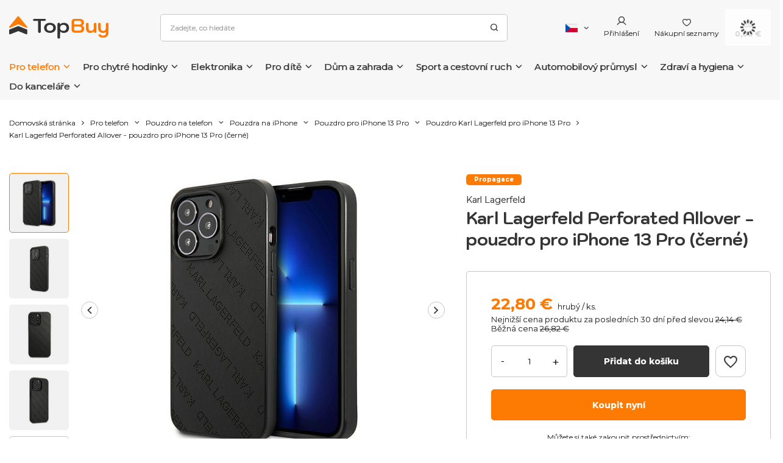

--- FILE ---
content_type: text/html; charset=utf-8
request_url: https://topbuy.eu/cs/products/karl-lagerfeld-perforated-allover-pouzdro-pro-iphone-13-pro-cerne-13323
body_size: 48932
content:
<!DOCTYPE html>
<html lang="cs" class="--freeShipping --vat --gross " ><head><link rel="preload" as="image" fetchpriority="high" href="/hpeciai/05d8bdaa1e7965e5fe32135193359ed1/cze_pm_Karl-Lagerfeld-Perforated-Allover-pouzdro-pro-iPhone-13-Pro-cerne-13323_1.jpg"><meta name="viewport" content="user-scalable=no, initial-scale = 1.0, maximum-scale = 1.0, width=device-width, viewport-fit=cover"><meta http-equiv="Content-Type" content="text/html; charset=utf-8"><meta http-equiv="X-UA-Compatible" content="IE=edge"><title>Karl Lagerfeld Perforated Allover - pouzdro pro iPhone 13 Pro (černé)  | Pro telefon \ Pouzdro na telefon \ Pouzdra na iPhone \ Pouzdro pro iPhone 13 Pro \ Pouzdro Karl Lagerfeld pro iPhone 13 Pro | TopBuy - nejlepší produkty, atraktivní ceny, rychlé dodání - na jednom místě.</title><meta name="keywords" content="Energizer, Wekome, Eveready, Wonder, Crong, Puro, SBS, STM, Spigen, Guess, Karl Lagerfeld, Speck, Incase, Mobyfox, Green Cell, Case-mate, Dunlop, Alpina, Stanley, Slazenger"><meta name="description" content="Karl Lagerfeld Perforated Allover - pouzdro pro iPhone 13 Pro (černé)  | Pro telefon \ Pouzdro na telefon \ Pouzdra na iPhone \ Pouzdro pro iPhone 13 Pro \ Pouzdro Karl Lagerfeld pro iPhone 13 Pro | Příslušenství pro telefony, Silné nabíječky, kabely, držáky, MagSafe příslušenství, pouzdra, prstýnky, Nejlepší značky Crong, Speck, Pro děti Pusheen, BT21, Marvel, Široká nabídka s dobrou cenou, okamžitá dostupnost, rychlé dodání, pohodlné platby."><link rel="icon" href="/gfx/cze/favicon.ico"><meta name="theme-color" content="#FD7B03"><meta name="msapplication-navbutton-color" content="#FD7B03"><meta name="apple-mobile-web-app-status-bar-style" content="#FD7B03"><link rel="preload stylesheet" as="style" href="/gfx/cze/style.css.gzip?r=1763386909"><style>
							#photos_slider[data-skeleton] .photos__link:before {
								padding-top: calc(min((450/450 * 100%), 450px));
							}
							@media (min-width: 979px) {.photos__slider[data-skeleton] .photos__figure:not(.--nav):first-child .photos__link {
								max-height: 450px;
							}}
						</style><script>var app_shop={urls:{prefix:'data="/gfx/'.replace('data="', '')+'cze/',graphql:'/graphql/v1/'},vars:{priceType:'gross',priceTypeVat:true,productDeliveryTimeAndAvailabilityWithBasket:false,geoipCountryCode:'US',fairShopLogo: { enabled: false, image: '/gfx/standards/safe_light.svg'},currency:{id:'EUR',symbol:'€',country:'eu',format:'###,##0.00',beforeValue:false,space:true,decimalSeparator:',',groupingSeparator:' '},language:{id:'cze',symbol:'cs',name:'Czech'},},txt:{priceTypeText:' hrubý',},fn:{},fnrun:{},files:[],graphql:{}};const getCookieByName=(name)=>{const value=`; ${document.cookie}`;const parts = value.split(`; ${name}=`);if(parts.length === 2) return parts.pop().split(';').shift();return false;};if(getCookieByName('freeeshipping_clicked')){document.documentElement.classList.remove('--freeShipping');}if(getCookieByName('rabateCode_clicked')){document.documentElement.classList.remove('--rabateCode');}function hideClosedBars(){const closedBarsArray=JSON.parse(localStorage.getItem('closedBars'))||[];if(closedBarsArray.length){const styleElement=document.createElement('style');styleElement.textContent=`${closedBarsArray.map((el)=>`#${el}`).join(',')}{display:none !important;}`;document.head.appendChild(styleElement);}}hideClosedBars();</script><meta name="robots" content="index,follow"><meta name="rating" content="general"><meta name="Author" content="TopBuy based on IdoSell - the best online selling solutions for your e-store (www.idosell.com/shop).">
<!-- Begin LoginOptions html -->

<style>
#client_new_social .service_item[data-name="service_Apple"]:before, 
#cookie_login_social_more .service_item[data-name="service_Apple"]:before,
.oscop_contact .oscop_login__service[data-service="Apple"]:before {
    display: block;
    height: 2.6rem;
    content: url('/gfx/standards/apple.svg?r=1743165583');
}
.oscop_contact .oscop_login__service[data-service="Apple"]:before {
    height: auto;
    transform: scale(0.8);
}
#client_new_social .service_item[data-name="service_Apple"]:has(img.service_icon):before,
#cookie_login_social_more .service_item[data-name="service_Apple"]:has(img.service_icon):before,
.oscop_contact .oscop_login__service[data-service="Apple"]:has(img.service_icon):before {
    display: none;
}
</style>

<!-- End LoginOptions html -->

<!-- Open Graph -->
<meta property="og:type" content="website"><meta property="og:url" content="https://topbuy.eu/cs/products/karl-lagerfeld-perforated-allover-pouzdro-pro-iphone-13-pro-cerne-13323
"><meta property="og:title" content="Karl Lagerfeld Perforated Allover - pouzdro pro iPhone 13 Pro (černé)"><meta property="og:description" content="Karl Lagerfeld Perforated Allover je pouzdro vyrobené z na dotek příjemné perforované ekokůže.
Zdobí ji několik perforovaných log Karla.
Účinně chrání zařízení. Stavba umožňuje přístup ke všem"><meta property="og:site_name" content="TopBuy"><meta property="og:locale" content="cs_CZ"><meta property="og:locale:alternate" content="pl_PL"><meta property="og:locale:alternate" content="en_GB"><meta property="og:locale:alternate" content="hu_HU"><meta property="og:locale:alternate" content="de_DE"><meta property="og:locale:alternate" content="fr_FR"><meta property="og:locale:alternate" content="it_IT"><meta property="og:locale:alternate" content="lt_LT"><meta property="og:image" content="https://topbuy.eu/hpeciai/3b4a8ad2de315be9f5223d2785cf8524/cze_pl_Karl-Lagerfeld-Perforated-Allover-pouzdro-pro-iPhone-13-Pro-cerne-13323_1.jpg"><meta property="og:image:width" content="450"><meta property="og:image:height" content="450"><link rel="manifest" href="https://topbuy.eu/data/include/pwa/2/manifest.json?t=3"><meta name="apple-mobile-web-app-capable" content="yes"><meta name="apple-mobile-web-app-status-bar-style" content="black"><meta name="apple-mobile-web-app-title" content="TopBuy.eu - wielobranżowy sklep internetowy"><link rel="apple-touch-icon" href="/data/include/pwa/2/icon-128.png"><link rel="apple-touch-startup-image" href="/data/include/pwa/2/logo-512.png" /><meta name="msapplication-TileImage" content="/data/include/pwa/2/icon-144.png"><meta name="msapplication-TileColor" content="#2F3BA2"><meta name="msapplication-starturl" content="/"><script type="application/javascript">var _adblock = true;</script><script async src="/data/include/advertising.js"></script><script type="application/javascript">var statusPWA = {
                online: {
                    txt: "Connected to the Internet",
                    bg: "#5fa341"
                },
                offline: {
                    txt: "No Internet connection",
                    bg: "#eb5467"
                }
            }</script><script async type="application/javascript" src="/ajax/js/pwa_online_bar.js?v=1&r=6"></script><script >
window.dataLayer = window.dataLayer || [];
window.gtag = function gtag() {
dataLayer.push(arguments);
}
gtag('consent', 'default', {
'ad_storage': 'denied',
'analytics_storage': 'denied',
'ad_personalization': 'denied',
'ad_user_data': 'denied',
'wait_for_update': 500
});

gtag('set', 'ads_data_redaction', true);
</script><script id="iaiscript_1" data-requirements="W10=" data-ga4_sel="ga4script">
window.iaiscript_1 = `<${'script'}  class='google_consent_mode_update'>
gtag('consent', 'update', {
'ad_storage': 'denied',
'analytics_storage': 'denied',
'ad_personalization': 'denied',
'ad_user_data': 'denied'
});
</${'script'}>`;
</script>
<!-- End Open Graph -->

<link rel="canonical" href="https://topbuy.eu/cs/products/karl-lagerfeld-perforated-allover-pouzdro-pro-iphone-13-pro-cerne-13323" />
<link rel="alternate" hreflang="en" href="https://topbuy.eu/en/products/karl-lagerfeld-perforated-allover-iphone-13-pro-case-black-13323" />
<link rel="alternate" hreflang="fr" href="https://topbuy.eu/fr/products/karl-lagerfeld-perforated-allover-coque-pour-iphone-13-pro-noir-13323" />
<link rel="alternate" hreflang="de" href="https://topbuy.eu/de/products/karl-lagerfeld-perforiertes-allover-iphone-13-pro-tasche-schwarz-13323" />
<link rel="alternate" hreflang="hu" href="https://topbuy.eu/hu/products/karl-lagerfeld-perforalt-allover-iphone-13-pro-tok-fekete-13323" />
<link rel="alternate" hreflang="it" href="https://topbuy.eu/it/products/karl-lagerfeld-perforated-allover-etui-iphone-13-pro-czarny-13323" />
<link rel="alternate" hreflang="lt" href="https://topbuy.eu/lt/products/karl-lagerfeld-perforated-allover-etui-iphone-13-pro-czarny-13323" />
<link rel="alternate" hreflang="pl" href="https://topbuy.eu/pl/products/karl-lagerfeld-perforated-allover-etui-iphone-13-pro-czarny-13323" />
<link rel="alternate" hreflang="cs" href="https://topbuy.eu/cs/products/karl-lagerfeld-perforated-allover-pouzdro-pro-iphone-13-pro-cerne-13323" />
                <!-- Global site tag (gtag.js) -->
                <script  async src="https://www.googletagmanager.com/gtag/js?id=AW-17637296025"></script>
                <script >
                    window.dataLayer = window.dataLayer || [];
                    window.gtag = function gtag(){dataLayer.push(arguments);}
                    gtag('js', new Date());
                    
                    gtag('config', 'AW-17637296025', {"allow_enhanced_conversions":true});
gtag('config', 'G-QN9CLM3VEF');

                </script>
                <link rel="stylesheet" type="text/css" href="/data/designs/654e1722ea11a4.53046842_119/gfx/cze/custom.css.gzip?r=1767352698">            <!-- Google Tag Manager -->
                    <script >(function(w,d,s,l,i){w[l]=w[l]||[];w[l].push({'gtm.start':
                    new Date().getTime(),event:'gtm.js'});var f=d.getElementsByTagName(s)[0],
                    j=d.createElement(s),dl=l!='dataLayer'?'&l='+l:'';j.async=true;j.src=
                    'https://www.googletagmanager.com/gtm.js?id='+i+dl;f.parentNode.insertBefore(j,f);
                    })(window,document,'script','dataLayer','GTM-MNNH892T');</script>
            <!-- End Google Tag Manager -->
<!-- Begin additional html or js -->


<!--12|2|13| modified: 2025-10-10 13:23:50-->
<script><!-- TikTok Pixel for IdoSell / IAI — paste into HEAD -->
<script>
(function(w, d, t, PIXEL_ID){
  // Guard: don't double-load
  if (w.ttq && w.ttq.__iailoaded) return;

  w.TiktokAnalyticsObject = t;
  var ttq = w[t] = w[t] || [];
  ttq.methods = ["page","track","identify","instances","debug","on","off","once","ready","alias","group","enableCookie","disableCookie","holdConsent","revokeConsent","grantConsent"];
  ttq.setAndDefer = function(obj, method){ obj[method] = function(){ obj.push([method].concat([].slice.call(arguments,0))); }; };
  for (var i=0;i<ttq.methods.length;i++) ttq.setAndDefer(ttq, ttq.methods[i]);
  ttq.instance = function(id){ var inst = ttq._i[id] || []; for (var j=0;j<ttq.methods.length;j++) ttq.setAndDefer(inst, ttq.methods[j]); return inst; };

  ttq.load = function(id, opts){
    var s = d.createElement("script");
    s.async = true;
    s.src = "https://analytics.tiktok.com/i18n/pixel/events.js?sdkid="+id+"&lib="+t;
    var first = d.getElementsByTagName("script")[0];
    first.parentNode.insertBefore(s, first);
    ttq._i = ttq._i || {};
    ttq._i[id] = [];
    ttq._t = ttq._t || {};
    ttq._t[id] = +new Date();
    ttq._o = ttq._o || {};
    ttq._o[id] = opts || {};
  };

  // Init once DOM is ready (IdoSell ładuje head wcześnie)
  function initPixel(){
    if (ttq.__initialized) return;
    ttq.load(D3KBD93C77UELR3MSA00);
    ttq.page(); // page view
    ttq.__initialized = true;
    ttq.__iailoaded = true;
  }

  if (d.readyState === "complete" || d.readyState === "interactive") {
    initPixel();
  } else {
    d.addEventListener("DOMContentLoaded", initPixel);
  }

}) (window, document, 'ttq', 'D3KBD93C77UELR3MSA00');
</script>
<!-- /TikTok Pixel for IdoSell --></script>

<!-- End additional html or js -->
                <script>
                if (window.ApplePaySession && window.ApplePaySession.canMakePayments()) {
                    var applePayAvailabilityExpires = new Date();
                    applePayAvailabilityExpires.setTime(applePayAvailabilityExpires.getTime() + 2592000000); //30 days
                    document.cookie = 'applePayAvailability=yes; expires=' + applePayAvailabilityExpires.toUTCString() + '; path=/;secure;'
                    var scriptAppleJs = document.createElement('script');
                    scriptAppleJs.src = "/ajax/js/apple.js?v=3";
                    if (document.readyState === "interactive" || document.readyState === "complete") {
                          document.body.append(scriptAppleJs);
                    } else {
                        document.addEventListener("DOMContentLoaded", () => {
                            document.body.append(scriptAppleJs);
                        });  
                    }
                } else {
                    document.cookie = 'applePayAvailability=no; path=/;secure;'
                }
                </script>
                                <script>
                var listenerFn = function(event) {
                    if (event.origin !== "https://payment.idosell.com")
                        return;
                    
                    var isString = (typeof event.data === 'string' || event.data instanceof String);
                    if (!isString) return;
                    try {
                        var eventData = JSON.parse(event.data);
                    } catch (e) {
                        return;
                    }
                    if (!eventData) { return; }                                            
                    if (eventData.isError) { return; }
                    if (eventData.action != 'isReadyToPay') {return; }
                    
                    if (eventData.result.result && eventData.result.paymentMethodPresent) {
                        var googlePayAvailabilityExpires = new Date();
                        googlePayAvailabilityExpires.setTime(googlePayAvailabilityExpires.getTime() + 2592000000); //30 days
                        document.cookie = 'googlePayAvailability=yes; expires=' + googlePayAvailabilityExpires.toUTCString() + '; path=/;secure;'
                    } else {
                        document.cookie = 'googlePayAvailability=no; path=/;secure;'
                    }                                            
                }     
                if (!window.isAdded)
                {                                        
                    if (window.oldListener != null) {
                         window.removeEventListener('message', window.oldListener);
                    }                        
                    window.addEventListener('message', listenerFn);
                    window.oldListener = listenerFn;                                      
                       
                    const iframe = document.createElement('iframe');
                    iframe.src = "https://payment.idosell.com/assets/html/checkGooglePayAvailability.html?origin=https%3A%2F%2Ftopbuy.eu";
                    iframe.style.display = 'none';                                            

                    if (document.readyState === "interactive" || document.readyState === "complete") {
                          if (!window.isAdded) {
                              window.isAdded = true;
                              document.body.append(iframe);
                          }
                    } else {
                        document.addEventListener("DOMContentLoaded", () => {
                            if (!window.isAdded) {
                              window.isAdded = true;
                              document.body.append(iframe);
                          }
                        });  
                    }  
                }
                </script>
                <script>let paypalDate = new Date();
                    paypalDate.setTime(paypalDate.getTime() + 86400000);
                    document.cookie = 'payPalAvailability_EUR=-1; expires=' + paypalDate.getTime() + '; path=/; secure';
                </script><script src="/data/gzipFile/expressCheckout.js.gz"></script><script type="text/javascript" src="/expressCheckout/smileCheckout.php?v=3"></script><style>express-checkout:not(:defined){-webkit-appearance:none;background:0 0;display:block !important;outline:0;width:100%;min-height:48px;position:relative}</style></head><body><div id="container" class="projector_page container max-width-1400"><header class="background_full  commercial_banner"><script class="ajaxLoad">app_shop.vars.vat_registered="true";app_shop.vars.currency_format="###,##0.00";app_shop.vars.currency_before_value=false;app_shop.vars.currency_space=true;app_shop.vars.symbol="€";app_shop.vars.id="EUR";app_shop.vars.baseurl="http://topbuy.eu/";app_shop.vars.sslurl="https://topbuy.eu/";app_shop.vars.curr_url="%2Fcs%2Fproducts%2Fkarl-lagerfeld-perforated-allover-pouzdro-pro-iphone-13-pro-cerne-13323";var currency_decimal_separator=',';var currency_grouping_separator=' ';app_shop.vars.blacklist_extension=["exe","com","swf","js","php"];app_shop.vars.blacklist_mime=["application/javascript","application/octet-stream","message/http","text/javascript","application/x-deb","application/x-javascript","application/x-shockwave-flash","application/x-msdownload"];app_shop.urls.contact="/cs/contact";</script><div id="viewType" style="display:none"></div><div id="freeShipping" class="freeShipping"><span class="freeShipping__info">Doprava zdarma</span><strong class="freeShipping__val">
				z 
				47,38 €</strong><a href="" class="freeShipping__close"></a></div><div id="logo" class="d-flex align-items-center"><a href="https://topbuy.eu/cs/" target="_self"><img src="/data/gfx/mask/cze/logo_2_big.svg" alt="" width="163" height="38"></a></div><form action="https://topbuy.eu/cs/search" method="get" id="menu_search" class="menu_search"><a href="#showSearchForm" class="menu_search__mobile"></a><div class="menu_search__block"><div class="menu_search__item --input"><input class="menu_search__input" type="text" name="text" autocomplete="off" placeholder="Zadejte, co hledáte"><button class="menu_search__submit" type="submit"></button></div><div class="menu_search__item --results search_result"></div></div></form><div id="menu_settings" class="align-items-center justify-content-center justify-content-lg-end"><div class="open_trigger"><span class="d-none d-md-inline-block flag flag_cze"></span><div class="menu_settings_wrapper d-md-none"><div class="menu_settings_inline"><div class="menu_settings_header">
								Jazyk a měna: 
							</div><div class="menu_settings_content"><span class="menu_settings_flag flag flag_cze"></span><strong class="menu_settings_value"><span class="menu_settings_language">cs</span><span> | </span><span class="menu_settings_currency">€</span></strong></div></div><div class="menu_settings_inline"><div class="menu_settings_header">
								Dodání do: 
							</div><div class="menu_settings_content"><strong class="menu_settings_value">Polska</strong></div></div></div><i class="icon-angle-down d-none d-md-inline-block"></i></div><form action="https://topbuy.eu/cs/settings.html" method="post"><ul><li><div class="form-group"><label class="menu_settings_lang_label">Jazyk</label><div class="radio"><label><input type="radio" name="lang" value="pol"><span class="flag flag_pol"></span><span>pl</span></label></div><div class="radio"><label><input type="radio" name="lang" value="eng"><span class="flag flag_eng"></span><span>en</span></label></div><div class="radio"><label><input type="radio" name="lang" checked value="cze"><span class="flag flag_cze"></span><span>cs</span></label></div><div class="radio"><label><input type="radio" name="lang" value="hun"><span class="flag flag_hun"></span><span>hu</span></label></div><div class="radio"><label><input type="radio" name="lang" value="ger"><span class="flag flag_ger"></span><span>de</span></label></div><div class="radio"><label><input type="radio" name="lang" value="fre"><span class="flag flag_fre"></span><span>fr</span></label></div><div class="radio"><label><input type="radio" name="lang" value="ita"><span class="flag flag_ita"></span><span>it</span></label></div><div class="radio"><label><input type="radio" name="lang" value="lit"><span class="flag flag_lit"></span><span>lt</span></label></div></div></li><li><div class="form-group"><label for="menu_settings_curr">Měna</label><div class="select-after"><select class="form-control" name="curr" id="menu_settings_curr"><option value="PLN">zł (1 € = 4.2zł)
															</option><option value="EUR" selected>€</option></select></div></div><div class="form-group"><label for="menu_settings_country">Dodání do</label><div class="select-after"><select class="form-control" name="country" id="menu_settings_country"><option value="1143020022">Belgium</option><option value="1143020033">Bulgaria</option><option value="1143020041">Česko</option><option value="1143020038">Croatia</option><option value="1143020042">Denmark</option><option value="1143020051">Estonia</option><option value="1143020056">Finsko</option><option value="1143020057">France</option><option value="1143020062">Greece</option><option value="1143020217">Hungary</option><option value="1143020220">Italy</option><option value="1143020118">Latvia</option><option value="1143020116">Lithuania</option><option value="1143020143">Německo</option><option value="1143020076">Netherlands</option><option selected value="1143020003">Polska</option><option value="1143020163">Portugal</option><option value="1143020016">Rakousko</option><option value="1143020169">Romania</option><option value="1143020182">Slovakia</option><option value="1143020183">Slovenia</option><option value="1143020075">Spain</option><option value="1143020193">Sweden</option></select></div></div></li><li class="buttons"><button class="btn --solid --large" type="submit">
								Použít změny
							</button></li></ul></form><div id="menu_additional"><a class="account_link" href="https://topbuy.eu/cs/login.html">Přihlášení</a><div class="shopping_list_top" data-empty="true"><a href="https://topbuy.eu/cs/shoppinglist" class="wishlist_link slt_link --empty">Nákupní seznamy</a><div class="slt_lists"><ul class="slt_lists__nav"><li class="slt_lists__nav_item" data-list_skeleton="true" data-list_id="true" data-shared="true"><a class="slt_lists__nav_link" data-list_href="true"><span class="slt_lists__nav_name" data-list_name="true"></span><span class="slt_lists__count" data-list_count="true">0</span></a></li><li class="slt_lists__nav_item --empty"><a class="slt_lists__nav_link --empty" href="https://topbuy.eu/cs/shoppinglist"><span class="slt_lists__nav_name" data-list_name="true">Nákupní seznam</span><span class="slt_lists__count" data-list_count="true">0</span></a></li></ul></div></div></div></div><div class="shopping_list_top_mobile" data-empty="true"><a href="https://topbuy.eu/cs/shoppinglist" class="sltm_link --empty"></a></div><div id="menu_basket" class="topBasket --skeleton"><a class="topBasket__sub" href="/basketedit.php"><span class="badge badge-info"></span><strong class="topBasket__price">0,00 €</strong></a><div class="topBasket__details --products" style="display: none;"><div class="topBasket__block --labels"><label class="topBasket__item --name">Produkt</label><label class="topBasket__item --sum">Množství</label><label class="topBasket__item --prices">Cena</label></div><div class="topBasket__block --products"></div><div class="topBasket__block --oneclick topBasket_oneclick" data-lang="cze"><div class="topBasket_oneclick__label"><span class="topBasket_oneclick__text --fast">Rychlé nakupování <strong>1-Click</strong></span><span class="topBasket_oneclick__text --registration"> (bez registrace)</span></div><div class="topBasket_oneclick__items"><span class="topBasket_oneclick__item --googlePay" title="Google Pay"><img class="topBasket_oneclick__icon" src="/panel/gfx/payment_forms/237.png" alt="Google Pay"></span></div></div></div><div class="topBasket__details --shipping" style="display: none;"><span class="topBasket__name">Náklady na dodání od</span><span id="shipppingCost"></span></div><script>
						app_shop.vars.cache_html = true;
					</script></div><nav id="menu_categories" class="wide"><button type="button" class="navbar-toggler"><i class="icon-reorder"></i></button><div class="navbar-collapse" id="menu_navbar"><ul class="navbar-nav mx-md-n2"><li class="nav-item"><a  href="/cs/menu/pro-telefon-715" target="_self" title="Pro telefon" class="nav-link active" >Pro telefon</a><ul class="navbar-subnav"><li class="nav-item active"><a  href="/cs/menu/pro-telefon/pouzdro-na-telefon-716" target="_self" title="Pouzdro na telefon" class="nav-link active" >Pouzdro na telefon</a><ul class="navbar-subsubnav more"><li class="nav-item active"><a  href="/cs/menu/pro-telefon/pouzdro-na-telefon/pouzdra-na-iphone-719" target="_self" title="Pouzdra na iPhone" class="nav-link active" >Pouzdra na iPhone</a><ul class="navbar-subsubsubnav d-md-none more"><li class="nav-item"><a  href="/cs/menu/pro-telefon/pouzdro-na-telefon/pouzdra-na-iphone/pouzdro-pro-iphone-17-pro-max-745" target="_self" title="Pouzdro pro iPhone 17 Pro Max" class="nav-link" >Pouzdro pro iPhone 17 Pro Max</a></li><li class="nav-item"><a  href="/cs/menu/pro-telefon/pouzdro-na-telefon/pouzdra-na-iphone/pouzdro-pro-iphone-17-pro-753" target="_self" title="Pouzdro pro iPhone 17 Pro" class="nav-link" >Pouzdro pro iPhone 17 Pro</a></li><li class="nav-item"><a  href="/cs/menu/pro-telefon/pouzdro-na-telefon/pouzdra-na-iphone/pouzdro-pro-iphone-air-754" target="_self" title="Pouzdro pro iPhone Air" class="nav-link" >Pouzdro pro iPhone Air</a></li><li class="nav-item"><a  href="/cs/menu/pro-telefon/pouzdro-na-telefon/pouzdra-na-iphone/pouzdro-pro-iphone-17-755" target="_self" title="Pouzdro pro iPhone 17" class="nav-link" >Pouzdro pro iPhone 17</a></li><li class="nav-item"><a  href="/cs/menu/pro-telefon/pouzdro-na-telefon/pouzdra-na-iphone/pouzdro-pro-iphone-16-pro-max-756" target="_self" title="Pouzdro pro iPhone 16 Pro Max" class="nav-link" >Pouzdro pro iPhone 16 Pro Max</a></li><li class="nav-item"><a  href="/cs/menu/pro-telefon/pouzdro-na-telefon/pouzdra-na-iphone/pouzdro-pro-iphone-16-pro-757" target="_self" title="Pouzdro pro iPhone 16 Pro" class="nav-link" >Pouzdro pro iPhone 16 Pro</a></li><li class="nav-item"><a  href="/cs/menu/pro-telefon/pouzdro-na-telefon/pouzdra-na-iphone/pouzdro-pro-iphone-16e-758" target="_self" title="Pouzdro pro iPhone 16e" class="nav-link" >Pouzdro pro iPhone 16e</a></li><li class="nav-item"><a  href="/cs/menu/pro-telefon/pouzdro-na-telefon/pouzdra-na-iphone/pouzdro-pro-iphone-16-plus-759" target="_self" title="Pouzdro pro iPhone 16 Plus" class="nav-link" >Pouzdro pro iPhone 16 Plus</a></li><li class="nav-item"><a  href="/cs/menu/pro-telefon/pouzdro-na-telefon/pouzdra-na-iphone/pouzdro-pro-iphone-16-760" target="_self" title="Pouzdro pro iPhone 16" class="nav-link" >Pouzdro pro iPhone 16</a></li><li class="nav-item"><a  href="/cs/menu/pro-telefon/pouzdro-na-telefon/pouzdra-na-iphone/pouzdro-pro-iphone-15-pro-max-761" target="_self" title="Pouzdro pro iPhone 15 Pro Max" class="nav-link" >Pouzdro pro iPhone 15 Pro Max</a></li><li class="nav-item"><a  href="/cs/menu/pro-telefon/pouzdro-na-telefon/pouzdra-na-iphone/pouzdro-pro-iphone-15-pro-762" target="_self" title="Pouzdro pro iPhone 15 Pro" class="nav-link" >Pouzdro pro iPhone 15 Pro</a></li><li class="nav-item"><a  href="/cs/menu/pro-telefon/pouzdro-na-telefon/pouzdra-na-iphone/pouzdro-pro-iphone-15-plus-763" target="_self" title="Pouzdro pro iPhone 15 Plus" class="nav-link" >Pouzdro pro iPhone 15 Plus</a></li><li class="nav-item"><a  href="/cs/menu/pro-telefon/pouzdro-na-telefon/pouzdra-na-iphone/pouzdro-pro-iphone-15-764" target="_self" title="Pouzdro pro iPhone 15" class="nav-link" >Pouzdro pro iPhone 15</a></li><li class="nav-item"><a  href="/cs/menu/pro-telefon/pouzdro-na-telefon/pouzdra-na-iphone/pouzdro-pro-iphone-14-pro-max-765" target="_self" title="Pouzdro pro iPhone 14 Pro Max" class="nav-link" >Pouzdro pro iPhone 14 Pro Max</a></li><li class="nav-item"><a  href="/cs/menu/pro-telefon/pouzdro-na-telefon/pouzdra-na-iphone/pouzdro-pro-iphone-14-pro-766" target="_self" title="Pouzdro pro iPhone 14 Pro" class="nav-link" >Pouzdro pro iPhone 14 Pro</a></li><li class="nav-item"><a  href="/cs/menu/pro-telefon/pouzdro-na-telefon/pouzdra-na-iphone/pouzdro-pro-iphone-14-plus-767" target="_self" title="Pouzdro pro iPhone 14 Plus" class="nav-link" >Pouzdro pro iPhone 14 Plus</a></li><li class="nav-item"><a  href="/cs/menu/pro-telefon/pouzdro-na-telefon/pouzdra-na-iphone/pouzdro-pro-iphone-14-768" target="_self" title="Pouzdro pro iPhone 14" class="nav-link" >Pouzdro pro iPhone 14</a></li><li class="nav-item"><a  href="/cs/menu/pro-telefon/pouzdro-na-telefon/pouzdra-na-iphone/pouzdro-pro-iphone-13-pro-max-769" target="_self" title="Pouzdro pro iPhone 13 Pro Max" class="nav-link" >Pouzdro pro iPhone 13 Pro Max</a></li><li class="nav-item active"><a  href="/cs/menu/pro-telefon/pouzdro-na-telefon/pouzdra-na-iphone/pouzdro-pro-iphone-13-pro-770" target="_self" title="Pouzdro pro iPhone 13 Pro" class="nav-link active" >Pouzdro pro iPhone 13 Pro</a></li><li class="nav-item"><a  href="/cs/menu/pro-telefon/pouzdro-na-telefon/pouzdra-na-iphone/pouzdro-pro-iphone-13-mini-771" target="_self" title="Pouzdro pro iPhone 13 Mini" class="nav-link" >Pouzdro pro iPhone 13 Mini</a></li><li class="nav-item"><a  href="/cs/menu/pro-telefon/pouzdro-na-telefon/pouzdra-na-iphone/pouzdro-pro-iphone-13-772" target="_self" title="Pouzdro pro iPhone 13" class="nav-link" >Pouzdro pro iPhone 13</a></li><li class="nav-item"><a  href="/cs/menu/pro-telefon/pouzdro-na-telefon/pouzdra-na-iphone/pouzdro-pro-iphone-12-pro-max-773" target="_self" title="Pouzdro pro iPhone 12 Pro Max" class="nav-link" >Pouzdro pro iPhone 12 Pro Max</a></li><li class="nav-item"><a  href="/cs/menu/pro-telefon/pouzdro-na-telefon/pouzdra-na-iphone/pouzdro-pro-iphone-12-pro-774" target="_self" title="Pouzdro pro iPhone 12 Pro" class="nav-link" >Pouzdro pro iPhone 12 Pro</a></li><li class="nav-item"><a  href="/cs/menu/pro-telefon/pouzdro-na-telefon/pouzdra-na-iphone/pouzdro-pro-iphone-12-mini-776" target="_self" title="Pouzdro pro iPhone 12 Mini" class="nav-link" >Pouzdro pro iPhone 12 Mini</a></li><li class="nav-item"><a  href="/cs/menu/pro-telefon/pouzdro-na-telefon/pouzdra-na-iphone/pouzdro-pro-iphone-12-775" target="_self" title="Pouzdro pro iPhone 12" class="nav-link" >Pouzdro pro iPhone 12</a></li><li class="nav-item"><a  href="/cs/menu/pro-telefon/pouzdro-na-telefon/pouzdra-na-iphone/pouzdro-pro-iphone-11-pro-max-777" target="_self" title="Pouzdro pro iPhone 11 Pro Max" class="nav-link" >Pouzdro pro iPhone 11 Pro Max</a></li><li class="nav-item"><a  href="/cs/menu/pro-telefon/pouzdro-na-telefon/pouzdra-na-iphone/pouzdro-pro-iphone-11-pro-778" target="_self" title="Pouzdro pro iPhone 11 Pro" class="nav-link" >Pouzdro pro iPhone 11 Pro</a></li><li class="nav-item"><a  href="/cs/menu/pro-telefon/pouzdro-na-telefon/pouzdra-na-iphone/pouzdro-pro-iphone-11-779" target="_self" title="Pouzdro pro iPhone 11" class="nav-link" >Pouzdro pro iPhone 11</a></li><li class="nav-item"><a  href="/cs/menu/pro-telefon/pouzdro-na-telefon/pouzdra-na-iphone/pouzdro-pro-iphone-xs-max-780" target="_self" title="Pouzdro pro iPhone XS Max" class="nav-link" >Pouzdro pro iPhone XS Max</a></li><li class="nav-item"><a  href="/cs/menu/pro-telefon/pouzdro-na-telefon/pouzdra-na-iphone/pouzdro-pro-iphone-xs-781" target="_self" title="Pouzdro pro iPhone XS" class="nav-link" >Pouzdro pro iPhone XS</a></li><li class="nav-item"><a  href="/cs/menu/pro-telefon/pouzdro-na-telefon/pouzdra-na-iphone/pouzdro-pro-iphone-x-782" target="_self" title="Pouzdro pro iPhone X" class="nav-link" >Pouzdro pro iPhone X</a></li><li class="nav-item"><a  href="/cs/menu/pro-telefon/pouzdro-na-telefon/pouzdra-na-iphone/pouzdro-pro-iphone-xr-787" target="_self" title="Pouzdro pro iPhone XR" class="nav-link" >Pouzdro pro iPhone XR</a></li><li class="nav-item"><a  href="/cs/menu/pro-telefon/pouzdro-na-telefon/pouzdra-na-iphone/pouzdro-pro-iphone-se-2022-783" target="_self" title="Pouzdro pro iPhone SE 2022" class="nav-link" >Pouzdro pro iPhone SE 2022</a></li><li class="nav-item"><a  href="/cs/menu/pro-telefon/pouzdro-na-telefon/pouzdra-na-iphone/pouzdro-pro-iphone-se-2020-784" target="_self" title="Pouzdro pro iPhone SE 2020" class="nav-link" >Pouzdro pro iPhone SE 2020</a></li><li class="nav-item"><a  href="/cs/menu/pro-telefon/pouzdro-na-telefon/pouzdra-na-iphone/pouzdro-pro-iphone-8-785" target="_self" title="Pouzdro pro iPhone 8" class="nav-link" >Pouzdro pro iPhone 8</a></li><li class="nav-item"><a  href="/cs/menu/pro-telefon/pouzdro-na-telefon/pouzdra-na-iphone/pouzdro-pro-iphone-7-786" target="_self" title="Pouzdro pro iPhone 7" class="nav-link" >Pouzdro pro iPhone 7</a></li><li class="nav-item"><a  href="/cs/menu/pro-telefon/pouzdro-na-telefon/pouzdra-na-iphone/pouzdro-pro-iphone-8-plus-788" target="_self" title="Pouzdro pro iPhone 8 Plus" class="nav-link" >Pouzdro pro iPhone 8 Plus</a></li><li class="nav-item"><a  href="/cs/menu/pro-telefon/pouzdro-na-telefon/pouzdra-na-iphone/pouzdro-pro-iphone-7-plus-789" target="_self" title="Pouzdro pro iPhone 7 Plus" class="nav-link" >Pouzdro pro iPhone 7 Plus</a></li><li class="nav-item"><a  href="/cs/menu/pro-telefon/pouzdro-na-telefon/pouzdra-na-iphone/pouzdro-pro-iphone-6s-plus-790" target="_self" title="Pouzdro pro iPhone 6s Plus" class="nav-link" >Pouzdro pro iPhone 6s Plus</a></li><li class="nav-item"><a  href="/cs/menu/pro-telefon/pouzdro-na-telefon/pouzdra-na-iphone/pouzdro-pro-iphone-6-plus-791" target="_self" title="Pouzdro pro iPhone 6 Plus" class="nav-link" >Pouzdro pro iPhone 6 Plus</a></li><li class="nav-item"><a  href="/cs/menu/pro-telefon/pouzdro-na-telefon/pouzdra-na-iphone/dalsi-1054" target="_self" title="Další" class="nav-link" >Další</a></li><li class="nav-item --extend"><a href="" class="nav-link" txt_alt="- Sbalit">+ Rozbalit</a></li></ul></li><li class="nav-item"><a  href="/cs/menu/pro-telefon/pouzdro-na-telefon/pripad-pro-spolecnost-samsung-720" target="_self" title="Případ pro společnost Samsung" class="nav-link" >Případ pro společnost Samsung</a><ul class="navbar-subsubsubnav d-md-none"><li class="nav-item"><a  href="/cs/menu/pro-telefon/pouzdro-na-telefon/pripad-pro-spolecnost-samsung/galaxy-s-844" target="_self" title="Galaxy S" class="nav-link" >Galaxy S</a></li><li class="nav-item"><a  href="/cs/menu/pro-telefon/pouzdro-na-telefon/pripad-pro-spolecnost-samsung/galaxy-a-845" target="_self" title="Galaxy A" class="nav-link" >Galaxy A</a></li><li class="nav-item"><a  href="/cs/menu/pro-telefon/pouzdro-na-telefon/pripad-pro-spolecnost-samsung/galaxy-m-846" target="_self" title="Galaxy M" class="nav-link" >Galaxy M</a></li><li class="nav-item"><a  href="/cs/menu/pro-telefon/pouzdro-na-telefon/pripad-pro-spolecnost-samsung/galaxy-z-847" target="_self" title="Galaxy Z" class="nav-link" >Galaxy Z</a></li><li class="nav-item"><a  href="/cs/menu/pro-telefon/pouzdro-na-telefon/pripad-pro-spolecnost-samsung/galaxy-note-849" target="_self" title="Galaxy Note" class="nav-link" >Galaxy Note</a></li><li class="nav-item"><a  href="/cs/menu/pro-telefon/pouzdro-na-telefon/pripad-pro-spolecnost-samsung/galaxy-j-848" target="_self" title="Galaxy J" class="nav-link" >Galaxy J</a></li><li class="nav-item"><a  href="/cs/menu/pro-telefon/pouzdro-na-telefon/pripad-pro-spolecnost-samsung/xcover-901" target="_self" title="XCover" class="nav-link" >XCover</a></li><li class="nav-item"><a  href="/cs/menu/pro-telefon/pouzdro-na-telefon/pripad-pro-spolecnost-samsung/ostatni-galaxie-1085" target="_self" title="Ostatní galaxie" class="nav-link" >Ostatní galaxie</a></li></ul></li><li class="nav-item"><a  href="/cs/menu/pro-telefon/pouzdro-na-telefon/pripad-pro-xiaomi-721" target="_self" title="Případ pro Xiaomi" class="nav-link" >Případ pro Xiaomi</a><ul class="navbar-subsubsubnav d-md-none"><li class="nav-item"><a  href="/cs/menu/pro-telefon/pouzdro-na-telefon/pripad-pro-xiaomi/pouzdro-pro-xiaomi-mi-1095" target="_self" title="Pouzdro pro Xiaomi Mi" class="nav-link" >Pouzdro pro Xiaomi Mi</a></li><li class="nav-item"><a  href="/cs/menu/pro-telefon/pouzdro-na-telefon/pripad-pro-xiaomi/pouzdro-pro-xiaomi-redmi-1096" target="_self" title="Pouzdro pro Xiaomi Redmi" class="nav-link" >Pouzdro pro Xiaomi Redmi</a></li><li class="nav-item"><a  href="/cs/menu/pro-telefon/pouzdro-na-telefon/pripad-pro-xiaomi/ostatni-xiaomi-1097" target="_self" title="Ostatní Xiaomi" class="nav-link" >Ostatní Xiaomi</a></li></ul></li><li class="nav-item"><a  href="/cs/menu/pro-telefon/pouzdro-na-telefon/pripad-pro-spolecnost-motorola-722" target="_self" title="Případ pro společnost Motorola" class="nav-link" >Případ pro společnost Motorola</a><ul class="navbar-subsubsubnav d-md-none"><li class="nav-item"><a  href="/cs/menu/pro-telefon/pouzdro-na-telefon/pripad-pro-spolecnost-motorola/pouzdro-pro-motorola-moto-1098" target="_self" title="Pouzdro pro Motorola Moto" class="nav-link" >Pouzdro pro Motorola Moto</a></li><li class="nav-item"><a  href="/cs/menu/pro-telefon/pouzdro-na-telefon/pripad-pro-spolecnost-motorola/pouzdro-pro-motorola-edge-1099" target="_self" title="Pouzdro pro Motorola Edge" class="nav-link" >Pouzdro pro Motorola Edge</a></li></ul></li><li class="nav-item"><a  href="/cs/menu/pro-telefon/pouzdro-na-telefon/pripad-google-726" target="_self" title="Případ Google" class="nav-link" >Případ Google</a><ul class="navbar-subsubsubnav d-md-none more"><li class="nav-item"><a  href="/cs/menu/pro-telefon/pouzdro-na-telefon/pripad-google/pouzdro-pro-google-pixel-10-pro-xl-1105" target="_self" title="Pouzdro pro Google Pixel 10 Pro XL" class="nav-link" >Pouzdro pro Google Pixel 10 Pro XL</a></li><li class="nav-item"><a  href="/cs/menu/pro-telefon/pouzdro-na-telefon/pripad-google/pouzdro-pro-google-pixel-10-pro-1100" target="_self" title="Pouzdro pro Google Pixel 10 Pro" class="nav-link" >Pouzdro pro Google Pixel 10 Pro</a></li><li class="nav-item"><a  href="/cs/menu/pro-telefon/pouzdro-na-telefon/pripad-google/pouzdro-pro-google-pixel-10-1101" target="_self" title="Pouzdro pro Google Pixel 10" class="nav-link" >Pouzdro pro Google Pixel 10</a></li><li class="nav-item"><a  href="/cs/menu/pro-telefon/pouzdro-na-telefon/pripad-google/pouzdro-pro-google-pixel-9-pro-xl-1103" target="_self" title="Pouzdro pro Google Pixel 9 Pro XL" class="nav-link" >Pouzdro pro Google Pixel 9 Pro XL</a></li><li class="nav-item"><a  href="/cs/menu/pro-telefon/pouzdro-na-telefon/pripad-google/pouzdro-pro-google-pixel-9-pro-1106" target="_self" title="Pouzdro pro Google Pixel 9 Pro" class="nav-link" >Pouzdro pro Google Pixel 9 Pro</a></li><li class="nav-item"><a  href="/cs/menu/pro-telefon/pouzdro-na-telefon/pripad-google/pouzdro-pro-google-pixel-9a-1102" target="_self" title="Pouzdro pro Google Pixel 9a" class="nav-link" >Pouzdro pro Google Pixel 9a</a></li><li class="nav-item"><a  href="/cs/menu/pro-telefon/pouzdro-na-telefon/pripad-google/pouzdro-pro-google-pixel-9-1104" target="_self" title="Pouzdro pro Google Pixel 9" class="nav-link" >Pouzdro pro Google Pixel 9</a></li><li class="nav-item"><a  href="/cs/menu/pro-telefon/pouzdro-na-telefon/pripad-google/pouzdro-pro-google-pixel-8-pro-1108" target="_self" title="Pouzdro pro Google Pixel 8 Pro" class="nav-link" >Pouzdro pro Google Pixel 8 Pro</a></li><li class="nav-item"><a  href="/cs/menu/pro-telefon/pouzdro-na-telefon/pripad-google/pouzdro-pro-google-pixel-8a-1107" target="_self" title="Pouzdro pro Google Pixel 8A" class="nav-link" >Pouzdro pro Google Pixel 8A</a></li><li class="nav-item"><a  href="/cs/menu/pro-telefon/pouzdro-na-telefon/pripad-google/pouzdro-pro-google-pixel-8-1110" target="_self" title="Pouzdro pro Google Pixel 8" class="nav-link" >Pouzdro pro Google Pixel 8</a></li><li class="nav-item"><a  href="/cs/menu/pro-telefon/pouzdro-na-telefon/pripad-google/pouzdro-pro-google-pixel-7-pro-1111" target="_self" title="Pouzdro pro Google Pixel 7 Pro" class="nav-link" >Pouzdro pro Google Pixel 7 Pro</a></li><li class="nav-item"><a  href="/cs/menu/pro-telefon/pouzdro-na-telefon/pripad-google/pouzdro-pro-google-pixel-7a-1109" target="_self" title="Pouzdro pro Google Pixel 7A" class="nav-link" >Pouzdro pro Google Pixel 7A</a></li><li class="nav-item --extend"><a href="" class="nav-link" txt_alt="- Sbalit">+ Rozbalit</a></li></ul></li><li class="nav-item"><a  href="/cs/menu/pro-telefon/pouzdro-na-telefon/pripad-huawei-727" target="_self" title="Případ Huawei" class="nav-link" >Případ Huawei</a><ul class="navbar-subsubsubnav d-md-none"><li class="nav-item"><a  href="/cs/menu/pro-telefon/pouzdro-na-telefon/pripad-huawei/huawei-p-1562" target="_self" title="Huawei P" class="nav-link" >Huawei P</a></li><li class="nav-item"><a  href="/cs/menu/pro-telefon/pouzdro-na-telefon/pripad-huawei/huawei-mate-1563" target="_self" title="Huawei Mate" class="nav-link" >Huawei Mate</a></li><li class="nav-item"><a  href="/cs/menu/pro-telefon/pouzdro-na-telefon/pripad-huawei/huawei-p-smart-1564" target="_self" title="Huawei P Smart" class="nav-link" >Huawei P Smart</a></li></ul></li><li class="nav-item"><a  href="/cs/menu/pro-telefon/pouzdro-na-telefon/pouzdro-pro-sony-xperia-725" target="_self" title="Pouzdro pro Sony Xperia" class="nav-link" >Pouzdro pro Sony Xperia</a></li><li class="nav-item"><a  href="/cs/menu/pro-telefon/pouzdro-na-telefon/pouzdro-pro-oneplus-1400" target="_self" title="Pouzdro pro OnePlus" class="nav-link" >Pouzdro pro OnePlus</a></li><li class="nav-item"><a  href="/cs/menu/pro-telefon/pouzdro-na-telefon/pouzdro-realme-724" target="_self" title="Pouzdro Realme" class="nav-link" >Pouzdro Realme</a></li><li class="nav-item"><a  href="/cs/menu/pro-telefon/pouzdro-na-telefon/pouzdro-pro-telefon-nothing-phone-1402" target="_self" title="Pouzdro pro telefon Nothing Phone" class="nav-link" >Pouzdro pro telefon Nothing Phone</a></li><li class="nav-item"><a  href="/cs/menu/pro-telefon/pouzdro-na-telefon/pripad-pro-spolecnost-lg-1557" target="_self" title="Případ pro společnost LG" class="nav-link" >Případ pro společnost LG</a></li><li class="nav-item"><a  href="/cs/menu/pro-telefon/pouzdro-na-telefon/univerzalni-pouzdro-na-telefon-897" target="_self" title="Univerzální pouzdro na telefon" class="nav-link" >Univerzální pouzdro na telefon</a></li><li class="nav-item"><a  href="/cs/menu/pro-telefon/pouzdro-na-telefon/vodotesne-pouzdro-na-telefon-1310" target="_self" title="Vodotěsné pouzdro na telefon" class="nav-link" >Vodotěsné pouzdro na telefon</a></li><li class="nav-item"><a  href="/cs/menu/pro-telefon/pouzdro-na-telefon/dalsi-1558" target="_self" title="Další" class="nav-link" >Další</a></li><li class="nav-item --extend"><a href="" class="nav-link" txt_alt="- Sbalit">+ Rozbalit</a></li></ul></li><li class="nav-item"><a  href="/cs/menu/pro-telefon/sklo-folie-pro-telefon-717" target="_self" title="Sklo, fólie pro telefon" class="nav-link" >Sklo, fólie pro telefon</a><ul class="navbar-subsubnav more"><li class="nav-item"><a  href="/cs/menu/pro-telefon/sklo-folie-pro-telefon/sklo-folie-pro-iphone-728" target="_self" title="Sklo, fólie pro iPhone" class="nav-link" >Sklo, fólie pro iPhone</a><ul class="navbar-subsubsubnav d-md-none more"><li class="nav-item"><a  href="/cs/menu/pro-telefon/sklo-folie-pro-telefon/sklo-folie-pro-iphone/sklo-folie-pro-iphone-17-pro-max-794" target="_self" title="Sklo, fólie pro iPhone 17 Pro Max" class="nav-link" >Sklo, fólie pro iPhone 17 Pro Max</a></li><li class="nav-item"><a  href="/cs/menu/pro-telefon/sklo-folie-pro-telefon/sklo-folie-pro-iphone/sklo-folie-pro-iphone-17-pro-795" target="_self" title="Sklo, fólie pro iPhone 17 Pro" class="nav-link" >Sklo, fólie pro iPhone 17 Pro</a></li><li class="nav-item"><a  href="/cs/menu/pro-telefon/sklo-folie-pro-telefon/sklo-folie-pro-iphone/sklo-folie-pro-iphone-air-796" target="_self" title="Sklo, fólie pro iPhone Air" class="nav-link" >Sklo, fólie pro iPhone Air</a></li><li class="nav-item"><a  href="/cs/menu/pro-telefon/sklo-folie-pro-telefon/sklo-folie-pro-iphone/sklo-folie-pro-iphone-17-797" target="_self" title="Sklo, fólie pro iPhone 17" class="nav-link" >Sklo, fólie pro iPhone 17</a></li><li class="nav-item"><a  href="/cs/menu/pro-telefon/sklo-folie-pro-telefon/sklo-folie-pro-iphone/sklo-folie-pro-iphone-16-pro-max-798" target="_self" title="Sklo, fólie pro iPhone 16 Pro Max" class="nav-link" >Sklo, fólie pro iPhone 16 Pro Max</a></li><li class="nav-item"><a  href="/cs/menu/pro-telefon/sklo-folie-pro-telefon/sklo-folie-pro-iphone/sklo-folie-pro-iphone-16-pro-799" target="_self" title="Sklo, fólie pro iPhone 16 Pro" class="nav-link" >Sklo, fólie pro iPhone 16 Pro</a></li><li class="nav-item"><a  href="/cs/menu/pro-telefon/sklo-folie-pro-telefon/sklo-folie-pro-iphone/sklo-folie-pro-iphone-16e-800" target="_self" title="Sklo, fólie pro iPhone 16e" class="nav-link" >Sklo, fólie pro iPhone 16e</a></li><li class="nav-item"><a  href="/cs/menu/pro-telefon/sklo-folie-pro-telefon/sklo-folie-pro-iphone/sklo-folie-pro-iphone-16-plus-801" target="_self" title="Sklo, fólie pro iPhone 16 Plus" class="nav-link" >Sklo, fólie pro iPhone 16 Plus</a></li><li class="nav-item"><a  href="/cs/menu/pro-telefon/sklo-folie-pro-telefon/sklo-folie-pro-iphone/sklo-folie-pro-iphone-16-802" target="_self" title="Sklo, fólie pro iPhone 16" class="nav-link" >Sklo, fólie pro iPhone 16</a></li><li class="nav-item"><a  href="/cs/menu/pro-telefon/sklo-folie-pro-telefon/sklo-folie-pro-iphone/sklo-folie-pro-iphone-15-pro-max-803" target="_self" title="Sklo, fólie pro iPhone 15 Pro Max" class="nav-link" >Sklo, fólie pro iPhone 15 Pro Max</a></li><li class="nav-item"><a  href="/cs/menu/pro-telefon/sklo-folie-pro-telefon/sklo-folie-pro-iphone/sklo-folie-pro-iphone-15-pro-804" target="_self" title="Sklo, fólie pro iPhone 15 Pro" class="nav-link" >Sklo, fólie pro iPhone 15 Pro</a></li><li class="nav-item"><a  href="/cs/menu/pro-telefon/sklo-folie-pro-telefon/sklo-folie-pro-iphone/sklo-folie-pro-iphone-15-plus-805" target="_self" title="Sklo, fólie pro iPhone 15 Plus" class="nav-link" >Sklo, fólie pro iPhone 15 Plus</a></li><li class="nav-item"><a  href="/cs/menu/pro-telefon/sklo-folie-pro-telefon/sklo-folie-pro-iphone/sklo-folie-pro-iphone-15-806" target="_self" title="Sklo, fólie pro iPhone 15" class="nav-link" >Sklo, fólie pro iPhone 15</a></li><li class="nav-item"><a  href="/cs/menu/pro-telefon/sklo-folie-pro-telefon/sklo-folie-pro-iphone/sklo-folie-pro-iphone-14-pro-max-807" target="_self" title="Sklo, fólie pro iPhone 14 Pro Max" class="nav-link" >Sklo, fólie pro iPhone 14 Pro Max</a></li><li class="nav-item"><a  href="/cs/menu/pro-telefon/sklo-folie-pro-telefon/sklo-folie-pro-iphone/sklo-folie-pro-iphone-14-pro-808" target="_self" title="Sklo, fólie pro iPhone 14 Pro" class="nav-link" >Sklo, fólie pro iPhone 14 Pro</a></li><li class="nav-item"><a  href="/cs/menu/pro-telefon/sklo-folie-pro-telefon/sklo-folie-pro-iphone/sklo-folie-pro-iphone-14-plus-809" target="_self" title="Sklo, fólie pro iPhone 14 Plus" class="nav-link" >Sklo, fólie pro iPhone 14 Plus</a></li><li class="nav-item"><a  href="/cs/menu/pro-telefon/sklo-folie-pro-telefon/sklo-folie-pro-iphone/sklo-folie-pro-iphone-14-810" target="_self" title="Sklo, fólie pro iPhone 14" class="nav-link" >Sklo, fólie pro iPhone 14</a></li><li class="nav-item"><a  href="/cs/menu/pro-telefon/sklo-folie-pro-telefon/sklo-folie-pro-iphone/sklo-folie-pro-iphone-13-pro-max-811" target="_self" title="Sklo, fólie pro iPhone 13 Pro Max" class="nav-link" >Sklo, fólie pro iPhone 13 Pro Max</a></li><li class="nav-item"><a  href="/cs/menu/pro-telefon/sklo-folie-pro-telefon/sklo-folie-pro-iphone/sklo-folie-pro-iphone-13-pro-812" target="_self" title="Sklo, fólie pro iPhone 13 Pro" class="nav-link" >Sklo, fólie pro iPhone 13 Pro</a></li><li class="nav-item"><a  href="/cs/menu/pro-telefon/sklo-folie-pro-telefon/sklo-folie-pro-iphone/sklo-folie-pro-iphone-13-mini-813" target="_self" title="Sklo, fólie pro iPhone 13 Mini" class="nav-link" >Sklo, fólie pro iPhone 13 Mini</a></li><li class="nav-item"><a  href="/cs/menu/pro-telefon/sklo-folie-pro-telefon/sklo-folie-pro-iphone/sklo-folie-pro-iphone-13-814" target="_self" title="Sklo, fólie pro iPhone 13" class="nav-link" >Sklo, fólie pro iPhone 13</a></li><li class="nav-item"><a  href="/cs/menu/pro-telefon/sklo-folie-pro-telefon/sklo-folie-pro-iphone/sklo-folie-pro-iphone-12-pro-max-815" target="_self" title="Sklo, fólie pro iPhone 12 Pro Max" class="nav-link" >Sklo, fólie pro iPhone 12 Pro Max</a></li><li class="nav-item"><a  href="/cs/menu/pro-telefon/sklo-folie-pro-telefon/sklo-folie-pro-iphone/sklo-folie-pro-iphone-12-pro-816" target="_self" title="Sklo, fólie pro iPhone 12 Pro" class="nav-link" >Sklo, fólie pro iPhone 12 Pro</a></li><li class="nav-item"><a  href="/cs/menu/pro-telefon/sklo-folie-pro-telefon/sklo-folie-pro-iphone/sklo-folie-pro-iphone-12-mini-817" target="_self" title="Sklo, fólie pro iPhone 12 Mini" class="nav-link" >Sklo, fólie pro iPhone 12 Mini</a></li><li class="nav-item"><a  href="/cs/menu/pro-telefon/sklo-folie-pro-telefon/sklo-folie-pro-iphone/sklo-folie-pro-iphone-12-818" target="_self" title="Sklo, fólie pro iPhone 12" class="nav-link" >Sklo, fólie pro iPhone 12</a></li><li class="nav-item"><a  href="/cs/menu/pro-telefon/sklo-folie-pro-telefon/sklo-folie-pro-iphone/sklo-folie-pro-iphone-11-pro-max-819" target="_self" title="Sklo, fólie pro iPhone 11 Pro Max" class="nav-link" >Sklo, fólie pro iPhone 11 Pro Max</a></li><li class="nav-item"><a  href="/cs/menu/pro-telefon/sklo-folie-pro-telefon/sklo-folie-pro-iphone/sklo-folie-pro-iphone-11-pro-820" target="_self" title="Sklo, fólie pro iPhone 11 Pro" class="nav-link" >Sklo, fólie pro iPhone 11 Pro</a></li><li class="nav-item"><a  href="/cs/menu/pro-telefon/sklo-folie-pro-telefon/sklo-folie-pro-iphone/sklo-folie-pro-iphone-11-821" target="_self" title="Sklo, fólie pro iPhone 11" class="nav-link" >Sklo, fólie pro iPhone 11</a></li><li class="nav-item"><a  href="/cs/menu/pro-telefon/sklo-folie-pro-telefon/sklo-folie-pro-iphone/sklo-folie-pro-iphone-xs-max-822" target="_self" title="Sklo, fólie pro iPhone XS Max" class="nav-link" >Sklo, fólie pro iPhone XS Max</a></li><li class="nav-item"><a  href="/cs/menu/pro-telefon/sklo-folie-pro-telefon/sklo-folie-pro-iphone/sklo-folie-pro-iphone-xs-823" target="_self" title="Sklo, fólie pro iPhone XS" class="nav-link" >Sklo, fólie pro iPhone XS</a></li><li class="nav-item"><a  href="/cs/menu/pro-telefon/sklo-folie-pro-telefon/sklo-folie-pro-iphone/sklo-folie-pro-iphone-x-824" target="_self" title="Sklo, fólie pro iPhone X" class="nav-link" >Sklo, fólie pro iPhone X</a></li><li class="nav-item"><a  href="/cs/menu/pro-telefon/sklo-folie-pro-telefon/sklo-folie-pro-iphone/sklo-folie-pro-iphone-xr-825" target="_self" title="Sklo, fólie pro iPhone XR" class="nav-link" >Sklo, fólie pro iPhone XR</a></li><li class="nav-item"><a  href="/cs/menu/pro-telefon/sklo-folie-pro-telefon/sklo-folie-pro-iphone/sklo-folie-pro-iphone-se-2022-826" target="_self" title="Sklo, fólie pro iPhone SE 2022" class="nav-link" >Sklo, fólie pro iPhone SE 2022</a></li><li class="nav-item"><a  href="/cs/menu/pro-telefon/sklo-folie-pro-telefon/sklo-folie-pro-iphone/sklo-folie-pro-iphone-se-2020-827" target="_self" title="Sklo, fólie pro iPhone SE 2020" class="nav-link" >Sklo, fólie pro iPhone SE 2020</a></li><li class="nav-item"><a  href="/cs/menu/pro-telefon/sklo-folie-pro-telefon/sklo-folie-pro-iphone/sklo-folie-pro-iphone-8-828" target="_self" title="Sklo, fólie pro iPhone 8" class="nav-link" >Sklo, fólie pro iPhone 8</a></li><li class="nav-item"><a  href="/cs/menu/pro-telefon/sklo-folie-pro-telefon/sklo-folie-pro-iphone/sklo-folie-pro-iphone-7-829" target="_self" title="Sklo, fólie pro iPhone 7" class="nav-link" >Sklo, fólie pro iPhone 7</a></li><li class="nav-item"><a  href="/cs/menu/pro-telefon/sklo-folie-pro-telefon/sklo-folie-pro-iphone/sklo-folie-pro-iphone-7-plus-831" target="_self" title="Sklo, fólie pro iPhone 7 Plus" class="nav-link" >Sklo, fólie pro iPhone 7 Plus</a></li><li class="nav-item"><a  href="/cs/menu/pro-telefon/sklo-folie-pro-telefon/sklo-folie-pro-iphone/sklo-folie-pro-iphone-6-plus-1051" target="_self" title="Sklo, fólie pro iPhone 6 Plus" class="nav-link" >Sklo, fólie pro iPhone 6 Plus</a></li><li class="nav-item"><a  href="/cs/menu/pro-telefon/sklo-folie-pro-telefon/sklo-folie-pro-iphone/sklo-folie-pro-iphone-6s-plus-1052" target="_self" title="Sklo, fólie pro iPhone 6s Plus" class="nav-link" >Sklo, fólie pro iPhone 6s Plus</a></li><li class="nav-item --extend"><a href="" class="nav-link" txt_alt="- Sbalit">+ Rozbalit</a></li></ul></li><li class="nav-item"><a  href="/cs/menu/pro-telefon/sklo-folie-pro-telefon/sklo-folie-pro-samsung-729" target="_self" title="Sklo, fólie pro Samsung" class="nav-link" >Sklo, fólie pro Samsung</a><ul class="navbar-subsubsubnav d-md-none"><li class="nav-item"><a  href="/cs/menu/pro-telefon/sklo-folie-pro-telefon/sklo-folie-pro-samsung/galaxy-s-854" target="_self" title="Galaxy S" class="nav-link" >Galaxy S</a></li><li class="nav-item"><a  href="/cs/menu/pro-telefon/sklo-folie-pro-telefon/sklo-folie-pro-samsung/galaxy-a-855" target="_self" title="Galaxy A" class="nav-link" >Galaxy A</a></li><li class="nav-item"><a  href="/cs/menu/pro-telefon/sklo-folie-pro-telefon/sklo-folie-pro-samsung/galaxy-m-856" target="_self" title="Galaxy M" class="nav-link" >Galaxy M</a></li><li class="nav-item"><a  href="/cs/menu/pro-telefon/sklo-folie-pro-telefon/sklo-folie-pro-samsung/galaxy-z-857" target="_self" title="Galaxy Z" class="nav-link" >Galaxy Z</a></li><li class="nav-item"><a  href="/cs/menu/pro-telefon/sklo-folie-pro-telefon/sklo-folie-pro-samsung/galaxy-note-858" target="_self" title="Galaxy Note" class="nav-link" >Galaxy Note</a></li><li class="nav-item"><a  href="/cs/menu/pro-telefon/sklo-folie-pro-telefon/sklo-folie-pro-samsung/galaxy-j-859" target="_self" title="Galaxy J" class="nav-link" >Galaxy J</a></li><li class="nav-item"><a  href="/cs/menu/pro-telefon/sklo-folie-pro-telefon/sklo-folie-pro-samsung/galaxy-xcover-1087" target="_self" title="Galaxy XCover" class="nav-link" >Galaxy XCover</a></li></ul></li><li class="nav-item"><a  href="/cs/menu/pro-telefon/sklo-folie-pro-telefon/sklo-folie-pro-xiaomi-730" target="_self" title="Sklo, fólie pro Xiaomi" class="nav-link" >Sklo, fólie pro Xiaomi</a><ul class="navbar-subsubsubnav d-md-none"><li class="nav-item"><a  href="/cs/menu/pro-telefon/sklo-folie-pro-telefon/sklo-folie-pro-xiaomi/sklo-folie-pro-xiaomi-mi-1139" target="_self" title="Sklo, fólie pro Xiaomi Mi" class="nav-link" >Sklo, fólie pro Xiaomi Mi</a></li><li class="nav-item"><a  href="/cs/menu/pro-telefon/sklo-folie-pro-telefon/sklo-folie-pro-xiaomi/sklo-folie-pro-xiaomi-redmi-1140" target="_self" title="Sklo, fólie pro Xiaomi Redmi" class="nav-link" >Sklo, fólie pro Xiaomi Redmi</a></li><li class="nav-item"><a  href="/cs/menu/pro-telefon/sklo-folie-pro-telefon/sklo-folie-pro-xiaomi/sklo-folie-pro-xiaomi-poco-1489" target="_self" title="Sklo, fólie pro Xiaomi POCO" class="nav-link" >Sklo, fólie pro Xiaomi POCO</a></li><li class="nav-item"><a  href="/cs/menu/pro-telefon/sklo-folie-pro-telefon/sklo-folie-pro-xiaomi/ostatni-xiaomi-1141" target="_self" title="Ostatní Xiaomi" class="nav-link" >Ostatní Xiaomi</a></li></ul></li><li class="nav-item"><a  href="/cs/menu/pro-telefon/sklo-folie-pro-telefon/sklo-folie-pro-motorola-731" target="_self" title="Sklo, fólie pro Motorola" class="nav-link" >Sklo, fólie pro Motorola</a><ul class="navbar-subsubsubnav d-md-none"><li class="nav-item"><a  href="/cs/menu/pro-telefon/sklo-folie-pro-telefon/sklo-folie-pro-motorola/sklo-folie-pro-motorola-moto-1486" target="_self" title="Sklo, fólie pro Motorola Moto" class="nav-link" >Sklo, fólie pro Motorola Moto</a></li><li class="nav-item"><a  href="/cs/menu/pro-telefon/sklo-folie-pro-telefon/sklo-folie-pro-motorola/sklo-folie-pro-motorola-edge-1487" target="_self" title="Sklo, fólie pro Motorola Edge" class="nav-link" >Sklo, fólie pro Motorola Edge</a></li></ul></li><li class="nav-item"><a  href="/cs/menu/pro-telefon/sklo-folie-pro-telefon/glass-film-pro-google-732" target="_self" title="Glass, film pro Google" class="nav-link" >Glass, film pro Google</a></li><li class="nav-item"><a  href="/cs/menu/pro-telefon/sklo-folie-pro-telefon/sklo-folie-pro-oppo-733" target="_self" title="Sklo, fólie pro Oppo" class="nav-link" >Sklo, fólie pro Oppo</a></li><li class="nav-item"><a  href="/cs/menu/pro-telefon/sklo-folie-pro-telefon/sklo-film-pro-realme-734" target="_self" title="Sklo, film pro Realme" class="nav-link" >Sklo, film pro Realme</a></li><li class="nav-item"><a  href="/cs/menu/pro-telefon/sklo-folie-pro-telefon/sklo-film-pro-sony-735" target="_self" title="Sklo, film pro Sony" class="nav-link" >Sklo, film pro Sony</a></li><li class="nav-item"><a  href="/cs/menu/pro-telefon/sklo-folie-pro-telefon/sklo-folie-pro-huawei-736" target="_self" title="Sklo, fólie pro Huawei" class="nav-link" >Sklo, fólie pro Huawei</a></li><li class="nav-item"><a  href="/cs/menu/pro-telefon/sklo-folie-pro-telefon/sklo-folie-pro-oneplus-1408" target="_self" title="Sklo, fólie pro OnePlus" class="nav-link" >Sklo, fólie pro OnePlus</a></li><li class="nav-item"><a  href="/cs/menu/pro-telefon/sklo-folie-pro-telefon/sklo-folie-pro-nokia-1552" target="_self" title="Sklo, fólie pro Nokia" class="nav-link" >Sklo, fólie pro Nokia</a></li><li class="nav-item"><a  href="/cs/menu/pro-telefon/sklo-folie-pro-telefon/sklo-folie-pro-nothing-phone-1488" target="_self" title="Sklo, fólie pro Nothing Phone" class="nav-link" >Sklo, fólie pro Nothing Phone</a></li><li class="nav-item"><a  href="/cs/menu/pro-telefon/sklo-folie-pro-telefon/dalsi-1493" target="_self" title="Další" class="nav-link" >Další</a></li><li class="nav-item --extend"><a href="" class="nav-link" txt_alt="- Sbalit">+ Rozbalit</a></li></ul></li><li class="nav-item"><a  href="/cs/menu/pro-telefon/nabijecka-telefonu-705" target="_self" title="Nabíječka telefonu" class="nav-link" >Nabíječka telefonu</a><ul class="navbar-subsubnav"><li class="nav-item"><a  href="/cs/menu/pro-telefon/nabijecka-telefonu/sitova-nabijecka-601" target="_self" title="Síťová nabíječka" class="nav-link" >Síťová nabíječka</a></li><li class="nav-item"><a  href="/cs/menu/pro-telefon/nabijecka-telefonu/nabijecka-do-auta-602" target="_self" title="Nabíječka do auta" class="nav-link" >Nabíječka do auta</a></li><li class="nav-item"><a  href="/cs/menu/pro-telefon/nabijecka-telefonu/bezdratova-nabijecka-603" target="_self" title="Bezdrátová nabíječka" class="nav-link" >Bezdrátová nabíječka</a></li></ul></li><li class="nav-item"><a  href="/cs/menu/pro-telefon/drzak-telefonu-718" target="_self" title="Držák telefonu" class="nav-link" >Držák telefonu</a><ul class="navbar-subsubnav"><li class="nav-item"><a  href="/cs/menu/pro-telefon/drzak-telefonu/drzak-do-auta-1112" target="_self" title="Držák do auta" class="nav-link" >Držák do auta</a><ul class="navbar-subsubsubnav d-md-none"><li class="nav-item"><a  href="/cs/menu/pro-telefon/drzak-telefonu/drzak-do-auta/magneticky-drzak-telefonu-1269" target="_self" title="Magnetický držák telefonu" class="nav-link" >Magnetický držák telefonu</a></li><li class="nav-item"><a  href="/cs/menu/pro-telefon/drzak-telefonu/drzak-do-auta/indukcni-drzak-na-telefon-1944" target="_self" title="Indukční držák na telefon" class="nav-link" >Indukční držák na telefon</a></li><li class="nav-item"><a  href="/cs/menu/pro-telefon/drzak-telefonu/drzak-do-auta/drzak-telefonu-do-mrizky-celniho-skla-1270" target="_self" title="Držák telefonu do mřížky čelního skla" class="nav-link" >Držák telefonu do mřížky čelního skla</a></li><li class="nav-item"><a  href="/cs/menu/pro-telefon/drzak-telefonu/drzak-do-auta/drzak-telefonu-na-palubni-desce-1271" target="_self" title="Držák telefonu na palubní desce" class="nav-link" >Držák telefonu na palubní desce</a></li><li class="nav-item"><a  href="/cs/menu/pro-telefon/drzak-telefonu/drzak-do-auta/drzak-telefonu-na-okno-1272" target="_self" title="Držák telefonu na okno" class="nav-link" >Držák telefonu na okno</a></li><li class="nav-item"><a  href="/cs/menu/pro-telefon/drzak-telefonu/drzak-do-auta/drzak-telefonu-na-operku-hlavy-1273" target="_self" title="Držák telefonu na opěrku hlavy" class="nav-link" >Držák telefonu na opěrku hlavy</a></li></ul></li><li class="nav-item"><a  href="/cs/menu/pro-telefon/drzak-telefonu/nosic-kol-1113" target="_self" title="Nosič kol" class="nav-link" >Nosič kol</a></li><li class="nav-item"><a  href="/cs/menu/pro-telefon/drzak-telefonu/uchyty-pro-selfie-1358" target="_self" title="Úchyty pro selfie" class="nav-link" >Úchyty pro selfie</a></li><li class="nav-item"><a  href="/cs/menu/pro-telefon/drzak-telefonu/drzak-telefonu-na-prst-1114" target="_self" title="Držák telefonu na prst" class="nav-link" >Držák telefonu na prst</a></li><li class="nav-item"><a  href="/cs/menu/pro-telefon/drzak-telefonu/stojan-na-telefon-1115" target="_self" title="Stojan na telefon" class="nav-link" >Stojan na telefon</a></li><li class="nav-item"><a  href="/cs/menu/pro-telefon/drzak-telefonu/dalsi-1116" target="_self" title="Další" class="nav-link" >Další</a></li></ul></li><li class="nav-item empty"><a  href="/cs/menu/pro-telefon/taska-na-telefon-832" target="_self" title="Taška na telefon" class="nav-link" >Taška na telefon</a></li><li class="nav-item"><a  href="/cs/menu/pro-telefon/snurky-a-privesky-na-telefon-1316" target="_self" title="Šňůrky a přívěsky na telefon" class="nav-link" >Šňůrky a přívěsky na telefon</a><ul class="navbar-subsubnav"><li class="nav-item"><a  href="/cs/menu/pro-telefon/snurky-a-privesky-na-telefon/snurky-na-telefon-1370" target="_self" title="Šňůrky na telefon" class="nav-link" >Šňůrky na telefon</a></li><li class="nav-item"><a  href="/cs/menu/pro-telefon/snurky-a-privesky-na-telefon/zavesy-na-telefony-1371" target="_self" title="Závěsy na telefony" class="nav-link" >Závěsy na telefony</a></li><li class="nav-item"><a  href="/cs/menu/pro-telefon/snurky-a-privesky-na-telefon/naramky-pro-telefon-1372" target="_self" title="Náramky pro telefon" class="nav-link" >Náramky pro telefon</a></li><li class="nav-item"><a  href="/cs/menu/pro-telefon/snurky-a-privesky-na-telefon/popruhy-a-retizky-pro-noseni-pres-rameno-1377" target="_self" title="Popruhy a řetízky pro nošení přes rameno" class="nav-link" >Popruhy a řetízky pro nošení přes rameno</a></li></ul></li><li class="nav-item empty"><a  href="/cs/menu/pro-telefon/magneticka-penezenka-na-telefon-860" target="_self" title="Magnetická peněženka na telefon" class="nav-link" >Magnetická peněženka na telefon</a></li></ul></li><li class="nav-item"><a  href="/cs/menu/pro-chytre-hodinky-555" target="_self" title="Pro chytré hodinky" class="nav-link" >Pro chytré hodinky</a><ul class="navbar-subnav"><li class="nav-item"><a  href="/cs/menu/pro-chytre-hodinky/reminky-pro-chytre-hodinky-657" target="_self" title="Řemínky pro chytré hodinky" class="nav-link" >Řemínky pro chytré hodinky</a><ul class="navbar-subsubnav"><li class="nav-item"><a  href="/cs/menu/pro-chytre-hodinky/reminky-pro-chytre-hodinky/reminek-apple-watch-1125" target="_self" title="Řemínek Apple Watch" class="nav-link" >Řemínek Apple Watch</a><ul class="navbar-subsubsubnav d-md-none more"><li class="nav-item"><a  href="/cs/menu/pro-chytre-hodinky/reminky-pro-chytre-hodinky/reminek-apple-watch/reminky-pro-apple-watch-ultra-3-49-mm-1213" target="_self" title="Řemínky pro Apple Watch Ultra 3 49 mm" class="nav-link" >Řemínky pro Apple Watch Ultra 3 49 mm</a></li><li class="nav-item"><a  href="/cs/menu/pro-chytre-hodinky/reminky-pro-chytre-hodinky/reminek-apple-watch/reminky-pro-apple-watch-ultra-2-49-mm-1228" target="_self" title="Řemínky pro Apple Watch Ultra 2 49 mm" class="nav-link" >Řemínky pro Apple Watch Ultra 2 49 mm</a></li><li class="nav-item"><a  href="/cs/menu/pro-chytre-hodinky/reminky-pro-chytre-hodinky/reminek-apple-watch/reminky-pro-apple-watch-ultra-49-mm-1229" target="_self" title="Řemínky pro Apple Watch Ultra 49 mm" class="nav-link" >Řemínky pro Apple Watch Ultra 49 mm</a></li><li class="nav-item"><a  href="/cs/menu/pro-chytre-hodinky/reminky-pro-chytre-hodinky/reminek-apple-watch/reminky-pro-apple-watch-se-2025-2022-2020-6-5-4-44-mm-1214" target="_self" title="Řemínky pro Apple Watch SE 2025/2022/2020/6/5/4 44 mm" class="nav-link" >Řemínky pro Apple Watch SE 2025/2022/2020/6/5/4 44 mm</a></li><li class="nav-item"><a  href="/cs/menu/pro-chytre-hodinky/reminky-pro-chytre-hodinky/reminek-apple-watch/reminky-pro-apple-watch-se-2025-2022-2020-6-5-4-40-mm-1221" target="_self" title="Řemínky pro Apple Watch SE 2025/2022/2020/6/5/4 40 mm" class="nav-link" >Řemínky pro Apple Watch SE 2025/2022/2020/6/5/4 40 mm</a></li><li class="nav-item"><a  href="/cs/menu/pro-chytre-hodinky/reminky-pro-chytre-hodinky/reminek-apple-watch/reminky-pro-apple-watch-11-46-mm-1222" target="_self" title="Řemínky pro Apple Watch 11 46 mm" class="nav-link" >Řemínky pro Apple Watch 11 46 mm</a></li><li class="nav-item"><a  href="/cs/menu/pro-chytre-hodinky/reminky-pro-chytre-hodinky/reminek-apple-watch/reminky-pro-apple-watch-11-42-mm-1223" target="_self" title="Řemínky pro Apple Watch 11 42 mm" class="nav-link" >Řemínky pro Apple Watch 11 42 mm</a></li><li class="nav-item"><a  href="/cs/menu/pro-chytre-hodinky/reminky-pro-chytre-hodinky/reminek-apple-watch/reminky-pro-apple-watch-10-46-mm-1226" target="_self" title="Řemínky pro Apple Watch 10 46 mm" class="nav-link" >Řemínky pro Apple Watch 10 46 mm</a></li><li class="nav-item"><a  href="/cs/menu/pro-chytre-hodinky/reminky-pro-chytre-hodinky/reminek-apple-watch/reminky-pro-apple-watch-10-42-mm-1227" target="_self" title="Řemínky pro Apple Watch 10 42 mm" class="nav-link" >Řemínky pro Apple Watch 10 42 mm</a></li><li class="nav-item"><a  href="/cs/menu/pro-chytre-hodinky/reminky-pro-chytre-hodinky/reminek-apple-watch/reminky-pro-apple-watch-7-8-9-45-mm-1230" target="_self" title="Řemínky pro Apple Watch 7 8 9 45 mm " class="nav-link" >Řemínky pro Apple Watch 7 8 9 45 mm </a></li><li class="nav-item"><a  href="/cs/menu/pro-chytre-hodinky/reminky-pro-chytre-hodinky/reminek-apple-watch/reminky-pro-apple-watch-7-8-9-41-mm-1231" target="_self" title="Řemínky pro Apple Watch 7 8 9 41 mm" class="nav-link" >Řemínky pro Apple Watch 7 8 9 41 mm</a></li><li class="nav-item"><a  href="/cs/menu/pro-chytre-hodinky/reminky-pro-chytre-hodinky/reminek-apple-watch/reminky-pro-apple-watch-1-2-3-42-mm-1233" target="_self" title="Řemínky pro Apple Watch 1 2 3 42 mm" class="nav-link" >Řemínky pro Apple Watch 1 2 3 42 mm</a></li><li class="nav-item"><a  href="/cs/menu/pro-chytre-hodinky/reminky-pro-chytre-hodinky/reminek-apple-watch/reminky-pro-apple-watch-1-2-3-38-mm-1232" target="_self" title="Řemínky pro Apple Watch 1 2 3 38 mm" class="nav-link" >Řemínky pro Apple Watch 1 2 3 38 mm</a></li><li class="nav-item --extend"><a href="" class="nav-link" txt_alt="- Sbalit">+ Rozbalit</a></li></ul></li><li class="nav-item"><a  href="/cs/menu/pro-chytre-hodinky/reminky-pro-chytre-hodinky/reminek-pro-galaxy-watch-1126" target="_self" title="Řemínek pro Galaxy Watch" class="nav-link" >Řemínek pro Galaxy Watch</a></li><li class="nav-item"><a  href="/cs/menu/pro-chytre-hodinky/reminky-pro-chytre-hodinky/univerzalni-reminky-pro-chytre-hodinky-1127" target="_self" title="Univerzální řemínky pro chytré hodinky" class="nav-link" >Univerzální řemínky pro chytré hodinky</a></li></ul></li><li class="nav-item"><a  href="/cs/menu/pro-chytre-hodinky/pouzdra-pouzdra-na-chytre-hodinky-659" target="_self" title="Pouzdra, pouzdra na chytré hodinky" class="nav-link" >Pouzdra, pouzdra na chytré hodinky</a><ul class="navbar-subsubnav"><li class="nav-item"><a  href="/cs/menu/pro-chytre-hodinky/pouzdra-pouzdra-na-chytre-hodinky/pouzdro-pro-apple-watch-707" target="_self" title="Pouzdro pro Apple Watch" class="nav-link" >Pouzdro pro Apple Watch</a><ul class="navbar-subsubsubnav d-md-none more"><li class="nav-item"><a  href="/cs/menu/pro-chytre-hodinky/pouzdra-pouzdra-na-chytre-hodinky/pouzdro-pro-apple-watch/pouzdro-pro-apple-watch-ultra-3-49-mm-1252" target="_self" title="Pouzdro pro Apple Watch Ultra 3 49 mm" class="nav-link" >Pouzdro pro Apple Watch Ultra 3 49 mm</a></li><li class="nav-item"><a  href="/cs/menu/pro-chytre-hodinky/pouzdra-pouzdra-na-chytre-hodinky/pouzdro-pro-apple-watch/pouzdro-pro-apple-watch-ultra-2-49-mm-1253" target="_self" title="Pouzdro pro Apple Watch Ultra 2 49 mm" class="nav-link" >Pouzdro pro Apple Watch Ultra 2 49 mm</a></li><li class="nav-item"><a  href="/cs/menu/pro-chytre-hodinky/pouzdra-pouzdra-na-chytre-hodinky/pouzdro-pro-apple-watch/pouzdro-pro-apple-watch-ultra-49-mm-1254" target="_self" title="Pouzdro pro Apple Watch Ultra 49 mm" class="nav-link" >Pouzdro pro Apple Watch Ultra 49 mm</a></li><li class="nav-item"><a  href="/cs/menu/pro-chytre-hodinky/pouzdra-pouzdra-na-chytre-hodinky/pouzdro-pro-apple-watch/pouzdro-pro-apple-watch-11-46-mm-1251" target="_self" title="Pouzdro pro Apple Watch 11 46 mm" class="nav-link" >Pouzdro pro Apple Watch 11 46 mm</a></li><li class="nav-item"><a  href="/cs/menu/pro-chytre-hodinky/pouzdra-pouzdra-na-chytre-hodinky/pouzdro-pro-apple-watch/pouzdro-pro-apple-watch-11-42-mm-1248" target="_self" title="Pouzdro pro Apple Watch 11 42 mm" class="nav-link" >Pouzdro pro Apple Watch 11 42 mm</a></li><li class="nav-item"><a  href="/cs/menu/pro-chytre-hodinky/pouzdra-pouzdra-na-chytre-hodinky/pouzdro-pro-apple-watch/pouzdro-pro-apple-watch-10-46-mm-1250" target="_self" title="Pouzdro pro Apple Watch 10 46 mm" class="nav-link" >Pouzdro pro Apple Watch 10 46 mm</a></li><li class="nav-item"><a  href="/cs/menu/pro-chytre-hodinky/pouzdra-pouzdra-na-chytre-hodinky/pouzdro-pro-apple-watch/pouzdro-pro-apple-watch-10-42-mm-1249" target="_self" title="Pouzdro pro Apple Watch 10 42 mm" class="nav-link" >Pouzdro pro Apple Watch 10 42 mm</a></li><li class="nav-item"><a  href="/cs/menu/pro-chytre-hodinky/pouzdra-pouzdra-na-chytre-hodinky/pouzdro-pro-apple-watch/pouzdro-pro-apple-watch-7-8-9-45-mm-1255" target="_self" title="Pouzdro pro Apple Watch 7 8 9 45 mm" class="nav-link" >Pouzdro pro Apple Watch 7 8 9 45 mm</a></li><li class="nav-item"><a  href="/cs/menu/pro-chytre-hodinky/pouzdra-pouzdra-na-chytre-hodinky/pouzdro-pro-apple-watch/pouzdro-pro-apple-watch-7-8-9-41-mm-1257" target="_self" title="Pouzdro pro Apple Watch 7 8 9 41 mm" class="nav-link" >Pouzdro pro Apple Watch 7 8 9 41 mm</a></li><li class="nav-item"><a  href="/cs/menu/pro-chytre-hodinky/pouzdra-pouzdra-na-chytre-hodinky/pouzdro-pro-apple-watch/pouzdro-pro-apple-watch-se-6-5-4-44-mm-1256" target="_self" title="Pouzdro pro Apple Watch SE/6/5/4 44 mm" class="nav-link" >Pouzdro pro Apple Watch SE/6/5/4 44 mm</a></li><li class="nav-item"><a  href="/cs/menu/pro-chytre-hodinky/pouzdra-pouzdra-na-chytre-hodinky/pouzdro-pro-apple-watch/pouzdro-pro-apple-watch-se-6-5-4-40-mm-1258" target="_self" title="Pouzdro pro Apple Watch SE/6/5/4 40 mm" class="nav-link" >Pouzdro pro Apple Watch SE/6/5/4 40 mm</a></li><li class="nav-item --extend"><a href="" class="nav-link" txt_alt="- Sbalit">+ Rozbalit</a></li></ul></li><li class="nav-item"><a  href="/cs/menu/pro-chytre-hodinky/pouzdra-pouzdra-na-chytre-hodinky/pouzdro-pro-galaxy-watch-706" target="_self" title="Pouzdro pro Galaxy Watch" class="nav-link" >Pouzdro pro Galaxy Watch</a></li></ul></li><li class="nav-item"><a  href="/cs/menu/pro-chytre-hodinky/bryle-ochranne-folie-pro-chytre-hodinky-660" target="_self" title="Brýle, ochranné fólie pro chytré hodinky" class="nav-link" >Brýle, ochranné fólie pro chytré hodinky</a><ul class="navbar-subsubnav"><li class="nav-item"><a  href="/cs/menu/pro-chytre-hodinky/bryle-ochranne-folie-pro-chytre-hodinky/bryle-filmy-pro-apple-watch-1128" target="_self" title="Brýle, filmy pro Apple Watch" class="nav-link" >Brýle, filmy pro Apple Watch</a></li><li class="nav-item"><a  href="/cs/menu/pro-chytre-hodinky/bryle-ochranne-folie-pro-chytre-hodinky/bryle-filmy-pro-galaxy-watch-1129" target="_self" title="Brýle, filmy pro Galaxy Watch" class="nav-link" >Brýle, filmy pro Galaxy Watch</a></li><li class="nav-item"><a  href="/cs/menu/pro-chytre-hodinky/bryle-ochranne-folie-pro-chytre-hodinky/dalsi-1130" target="_self" title="Další" class="nav-link" >Další</a></li></ul></li><li class="nav-item empty"><a  href="/cs/menu/pro-chytre-hodinky/nabijecky-kolebky-pro-chytre-hodinky-658" target="_self" title="Nabíječky, kolébky pro chytré hodinky" class="nav-link" >Nabíječky, kolébky pro chytré hodinky</a></li></ul></li><li class="nav-item"><a  href="/cs/menu/elektronika-552" target="_self" title="Elektronika" class="nav-link" >Elektronika</a><ul class="navbar-subnav"><li class="nav-item"><a  href="/cs/menu/elektronika/prislusenstvi-gsm-553" target="_self" title="Příslušenství GSM" class="nav-link" >Příslušenství GSM</a><ul class="navbar-subsubnav"><li class="nav-item"><a  href="/cs/menu/elektronika/prislusenstvi-gsm/chytre-telefony-telefony-655" target="_self" title="Chytré telefony, telefony" class="nav-link" >Chytré telefony, telefony</a></li><li class="nav-item"><a  href="/cs/menu/elektronika/prislusenstvi-gsm/selfie-tyce-drzaky-na-selfie-604" target="_self" title="Selfie tyče, držáky na selfie" class="nav-link" >Selfie tyče, držáky na selfie</a></li><li class="nav-item"><a  href="/cs/menu/elektronika/prislusenstvi-gsm/powerbanky-609" target="_self" title="Powerbanky" class="nav-link" >Powerbanky</a></li><li class="nav-item"><a  href="/cs/menu/elektronika/prislusenstvi-gsm/pametove-karty-1374" target="_self" title="Paměťové karty" class="nav-link" >Paměťové karty</a></li><li class="nav-item"><a  href="/cs/menu/elektronika/prislusenstvi-gsm/flash-disk-1375" target="_self" title="Flash disk" class="nav-link" >Flash disk</a></li><li class="nav-item"><a  href="/cs/menu/elektronika/prislusenstvi-gsm/organizery-tasky-na-prislusenstvi-1528" target="_self" title="Organizéry, tašky na příslušenství" class="nav-link" >Organizéry, tašky na příslušenství</a></li><li class="nav-item"><a  href="/cs/menu/elektronika/prislusenstvi-gsm/prenosne-reproduktory-605" target="_self" title="Přenosné reproduktory" class="nav-link" >Přenosné reproduktory</a></li><li class="nav-item"><a  href="/cs/menu/elektronika/prislusenstvi-gsm/dalsi-prislusenstvi-gsm-612" target="_self" title="Další příslušenství GSM" class="nav-link" >Další příslušenství GSM</a></li></ul></li><li class="nav-item"><a  href="/cs/menu/elektronika/prislusenstvi-pro-notebooky-pocitace-554" target="_self" title="Příslušenství pro notebooky, počítače" class="nav-link" >Příslušenství pro notebooky, počítače</a><ul class="navbar-subsubnav"><li class="nav-item"><a  href="/cs/menu/elektronika/prislusenstvi-pro-notebooky-pocitace/pouzdra-obaly-na-notebooky-1442" target="_self" title="Pouzdra, obaly na notebooky" class="nav-link" >Pouzdra, obaly na notebooky</a><ul class="navbar-subsubsubnav d-md-none"><li class="nav-item"><a  href="/cs/menu/elektronika/prislusenstvi-pro-notebooky-pocitace/pouzdra-obaly-na-notebooky/pouzdra-a-kryty-pro-macbook-pro-1548" target="_self" title="Pouzdra a kryty pro MacBook Pro" class="nav-link" >Pouzdra a kryty pro MacBook Pro</a></li><li class="nav-item"><a  href="/cs/menu/elektronika/prislusenstvi-pro-notebooky-pocitace/pouzdra-obaly-na-notebooky/pouzdra-a-kryty-pro-macbook-air-1549" target="_self" title="Pouzdra a kryty pro MacBook Air" class="nav-link" >Pouzdra a kryty pro MacBook Air</a></li><li class="nav-item"><a  href="/cs/menu/elektronika/prislusenstvi-pro-notebooky-pocitace/pouzdra-obaly-na-notebooky/kryt-na-notebook-16-palcu-1532" target="_self" title="Kryt na notebook 16 palců" class="nav-link" >Kryt na notebook 16 palců</a></li><li class="nav-item"><a  href="/cs/menu/elektronika/prislusenstvi-pro-notebooky-pocitace/pouzdra-obaly-na-notebooky/pouzdro-na-notebook-15-palcu-1534" target="_self" title="Pouzdro na notebook 15 palců" class="nav-link" >Pouzdro na notebook 15 palců</a></li><li class="nav-item"><a  href="/cs/menu/elektronika/prislusenstvi-pro-notebooky-pocitace/pouzdra-obaly-na-notebooky/pouzdro-na-notebook-14-palcu-1535" target="_self" title="Pouzdro na notebook 14 palců" class="nav-link" >Pouzdro na notebook 14 palců</a></li><li class="nav-item"><a  href="/cs/menu/elektronika/prislusenstvi-pro-notebooky-pocitace/pouzdra-obaly-na-notebooky/pouzdro-na-notebook-13-palcu-1531" target="_self" title="Pouzdro na notebook 13 palců" class="nav-link" >Pouzdro na notebook 13 palců</a></li><li class="nav-item"><a  href="/cs/menu/elektronika/prislusenstvi-pro-notebooky-pocitace/pouzdra-obaly-na-notebooky/pouzdro-na-notebook-12-palcu-1550" target="_self" title="Pouzdro na notebook 12 palců" class="nav-link" >Pouzdro na notebook 12 palců</a></li></ul></li><li class="nav-item"><a  href="/cs/menu/elektronika/prislusenstvi-pro-notebooky-pocitace/bryle-folie-a-prekryvy-674" target="_self" title="Brýle, fólie a překryvy" class="nav-link" >Brýle, fólie a překryvy</a></li><li class="nav-item"><a  href="/cs/menu/elektronika/prislusenstvi-pro-notebooky-pocitace/brasny-a-batohy-na-notebooky-673" target="_self" title="Brašny a batohy na notebooky" class="nav-link" >Brašny a batohy na notebooky</a><ul class="navbar-subsubsubnav d-md-none"><li class="nav-item"><a  href="/cs/menu/elektronika/prislusenstvi-pro-notebooky-pocitace/brasny-a-batohy-na-notebooky/brasny-na-notebooky-batohy-pro-16palcove-notebooky-1559" target="_self" title="Brašny na notebooky, batohy pro 16palcové notebooky" class="nav-link" >Brašny na notebooky, batohy pro 16palcové notebooky</a></li><li class="nav-item"><a  href="/cs/menu/elektronika/prislusenstvi-pro-notebooky-pocitace/brasny-a-batohy-na-notebooky/brasny-na-notebooky-batohy-pro-15palcove-notebooky-1560" target="_self" title="Brašny na notebooky, batohy pro 15palcové notebooky" class="nav-link" >Brašny na notebooky, batohy pro 15palcové notebooky</a></li></ul></li><li class="nav-item"><a  href="/cs/menu/elektronika/prislusenstvi-pro-notebooky-pocitace/klavesnice-a-mysi-675" target="_self" title="Klávesnice a myši" class="nav-link" >Klávesnice a myši</a></li><li class="nav-item"><a  href="/cs/menu/elektronika/prislusenstvi-pro-notebooky-pocitace/stojany-na-notebooky-669" target="_self" title="Stojany na notebooky" class="nav-link" >Stojany na notebooky</a></li><li class="nav-item"><a  href="/cs/menu/elektronika/prislusenstvi-pro-notebooky-pocitace/dokovaci-stanice-a-rozbocovace-670" target="_self" title="Dokovací stanice a rozbočovače" class="nav-link" >Dokovací stanice a rozbočovače</a></li><li class="nav-item"><a  href="/cs/menu/elektronika/prislusenstvi-pro-notebooky-pocitace/napajeci-zdroje-a-nabijecky-671" target="_self" title="Napájecí zdroje a nabíječky" class="nav-link" >Napájecí zdroje a nabíječky</a></li><li class="nav-item"><a  href="/cs/menu/elektronika/prislusenstvi-pro-notebooky-pocitace/reproduktory-sluchatka-mikrofony-676" target="_self" title="Reproduktory sluchátka mikrofony" class="nav-link" >Reproduktory sluchátka mikrofony</a></li><li class="nav-item"><a  href="/cs/menu/elektronika/prislusenstvi-pro-notebooky-pocitace/sluchatka-pro-hrace-1937" target="_self" title="Sluchátka pro hráče" class="nav-link" >Sluchátka pro hráče</a></li><li class="nav-item"><a  href="/cs/menu/elektronika/prislusenstvi-pro-notebooky-pocitace/dalsi-prislusenstvi-pro-notebooky-1556" target="_self" title="Další příslušenství pro notebooky" class="nav-link" >Další příslušenství pro notebooky</a></li></ul></li><li class="nav-item"><a  href="/cs/menu/elektronika/prislusenstvi-k-tabletum-666" target="_self" title="Příslušenství k tabletům" class="nav-link" >Příslušenství k tabletům</a><ul class="navbar-subsubnav"><li class="nav-item"><a  href="/cs/menu/elektronika/prislusenstvi-k-tabletum/pouzdro-na-tablet-678" target="_self" title="Pouzdro na tablet" class="nav-link" >Pouzdro na tablet</a><ul class="navbar-subsubsubnav d-md-none"><li class="nav-item"><a  href="/cs/menu/elektronika/prislusenstvi-k-tabletum/pouzdro-na-tablet/pouzdro-pro-ipad-pro-1455" target="_self" title="Pouzdro pro iPad Pro" class="nav-link" >Pouzdro pro iPad Pro</a></li><li class="nav-item"><a  href="/cs/menu/elektronika/prislusenstvi-k-tabletum/pouzdro-na-tablet/pouzdro-pro-ipad-air-1456" target="_self" title="Pouzdro pro iPad Air" class="nav-link" >Pouzdro pro iPad Air</a></li><li class="nav-item"><a  href="/cs/menu/elektronika/prislusenstvi-k-tabletum/pouzdro-na-tablet/pouzdro-pro-ipad-1443" target="_self" title="Pouzdro pro iPad" class="nav-link" >Pouzdro pro iPad</a></li><li class="nav-item"><a  href="/cs/menu/elektronika/prislusenstvi-k-tabletum/pouzdro-na-tablet/pouzdro-pro-ipad-mini-1457" target="_self" title="Pouzdro pro iPad Mini" class="nav-link" >Pouzdro pro iPad Mini</a></li><li class="nav-item"><a  href="/cs/menu/elektronika/prislusenstvi-k-tabletum/pouzdro-na-tablet/pouzdro-pro-galaxy-tab-1444" target="_self" title="Pouzdro pro Galaxy Tab" class="nav-link" >Pouzdro pro Galaxy Tab</a></li><li class="nav-item"><a  href="/cs/menu/elektronika/prislusenstvi-k-tabletum/pouzdro-na-tablet/univerzalni-pouzdro-na-tablet-1477" target="_self" title="Univerzální pouzdro na tablet" class="nav-link" >Univerzální pouzdro na tablet</a></li></ul></li><li class="nav-item"><a  href="/cs/menu/elektronika/prislusenstvi-k-tabletum/ochranna-skla-a-folie-677" target="_self" title="Ochranná skla a fólie" class="nav-link" >Ochranná skla a fólie</a><ul class="navbar-subsubsubnav d-md-none"><li class="nav-item"><a  href="/cs/menu/elektronika/prislusenstvi-k-tabletum/ochranna-skla-a-folie/bryle-folie-pro-ipad-pro-1498" target="_self" title="Brýle, fólie pro iPad Pro" class="nav-link" >Brýle, fólie pro iPad Pro</a></li><li class="nav-item"><a  href="/cs/menu/elektronika/prislusenstvi-k-tabletum/ochranna-skla-a-folie/bryle-folie-pro-ipad-air-1499" target="_self" title="Brýle, fólie pro iPad Air" class="nav-link" >Brýle, fólie pro iPad Air</a></li><li class="nav-item"><a  href="/cs/menu/elektronika/prislusenstvi-k-tabletum/ochranna-skla-a-folie/bryle-filmy-pro-ipad-1497" target="_self" title="Brýle, filmy pro iPad" class="nav-link" >Brýle, filmy pro iPad</a></li><li class="nav-item"><a  href="/cs/menu/elektronika/prislusenstvi-k-tabletum/ochranna-skla-a-folie/bryle-folie-pro-ipad-mini-1500" target="_self" title="Brýle, fólie pro iPad Mini" class="nav-link" >Brýle, fólie pro iPad Mini</a></li><li class="nav-item"><a  href="/cs/menu/elektronika/prislusenstvi-k-tabletum/ochranna-skla-a-folie/bryle-folie-pro-samsung-galaxy-1495" target="_self" title="Brýle, fólie pro Samsung Galaxy" class="nav-link" >Brýle, fólie pro Samsung Galaxy</a></li></ul></li><li class="nav-item"><a  href="/cs/menu/elektronika/prislusenstvi-k-tabletum/sacky-na-tablety-679" target="_self" title="Sáčky na tablety" class="nav-link" >Sáčky na tablety</a><ul class="navbar-subsubsubnav d-md-none"><li class="nav-item"><a  href="/cs/menu/elektronika/prislusenstvi-k-tabletum/sacky-na-tablety/10palcove-sacky-na-tablety-1525" target="_self" title="10palcové sáčky na tablety" class="nav-link" >10palcové sáčky na tablety</a></li><li class="nav-item"><a  href="/cs/menu/elektronika/prislusenstvi-k-tabletum/sacky-na-tablety/8palcove-tasky-na-tablety-1523" target="_self" title="8palcové tašky na tablety" class="nav-link" >8palcové tašky na tablety</a></li></ul></li><li class="nav-item"><a  href="/cs/menu/elektronika/prislusenstvi-k-tabletum/stylus-a-prislusenstvi-k-tabletu-1529" target="_self" title="Stylus a příslušenství k tabletu" class="nav-link" >Stylus a příslušenství k tabletu</a></li><li class="nav-item"><a  href="/cs/menu/elektronika/prislusenstvi-k-tabletum/dalsi-prislusenstvi-k-tabletum-680" target="_self" title="Další příslušenství k tabletům" class="nav-link" >Další příslušenství k tabletům</a></li></ul></li><li class="nav-item empty"><a  href="/cs/menu/elektronika/pouzdro-pro-apple-airtag-610" target="_self" title="Pouzdro pro Apple AirTag" class="nav-link" >Pouzdro pro Apple AirTag</a></li><li class="nav-item"><a  href="/cs/menu/elektronika/sluchatka-a-prislusenstvi-566" target="_self" title="Sluchátka a příslušenství" class="nav-link" >Sluchátka a příslušenství</a><ul class="navbar-subsubnav"><li class="nav-item"><a  href="/cs/menu/elektronika/sluchatka-a-prislusenstvi/bezdratova-sluchatka-1335" target="_self" title="Bezdrátová sluchátka" class="nav-link" >Bezdrátová sluchátka</a><ul class="navbar-subsubsubnav d-md-none"><li class="nav-item"><a  href="/cs/menu/elektronika/sluchatka-a-prislusenstvi/bezdratova-sluchatka/bezdratova-sluchatka-do-usi-1413" target="_self" title="Bezdrátová sluchátka do uší" class="nav-link" >Bezdrátová sluchátka do uší</a></li><li class="nav-item"><a  href="/cs/menu/elektronika/sluchatka-a-prislusenstvi/bezdratova-sluchatka/bezdratova-sluchatka-pres-usi-1412" target="_self" title="Bezdrátová sluchátka přes uši" class="nav-link" >Bezdrátová sluchátka přes uši</a></li></ul></li><li class="nav-item"><a  href="/cs/menu/elektronika/sluchatka-a-prislusenstvi/kabelova-sluchatka-1336" target="_self" title="Kabelová sluchátka" class="nav-link" >Kabelová sluchátka</a><ul class="navbar-subsubsubnav d-md-none"><li class="nav-item"><a  href="/cs/menu/elektronika/sluchatka-a-prislusenstvi/kabelova-sluchatka/kabelova-sluchatka-do-usi-1411" target="_self" title="Kabelová sluchátka do uší" class="nav-link" >Kabelová sluchátka do uší</a></li><li class="nav-item"><a  href="/cs/menu/elektronika/sluchatka-a-prislusenstvi/kabelova-sluchatka/kabelove-sluchatka-pres-usi-1410" target="_self" title="Kabelové sluchátka přes uši" class="nav-link" >Kabelové sluchátka přes uši</a></li></ul></li><li class="nav-item"><a  href="/cs/menu/elektronika/sluchatka-a-prislusenstvi/pouzdro-na-sluchatka-1339" target="_self" title="Pouzdro na sluchátka" class="nav-link" >Pouzdro na sluchátka</a><ul class="navbar-subsubsubnav d-md-none"><li class="nav-item"><a  href="/cs/menu/elektronika/sluchatka-a-prislusenstvi/pouzdro-na-sluchatka/pouzdro-pro-apple-airpods-1369" target="_self" title="Pouzdro pro Apple AirPods" class="nav-link" >Pouzdro pro Apple AirPods</a></li><li class="nav-item"><a  href="/cs/menu/elektronika/sluchatka-a-prislusenstvi/pouzdro-na-sluchatka/pouzdro-pro-samsung-galaxy-buds-1363" target="_self" title="Pouzdro pro Samsung Galaxy Buds" class="nav-link" >Pouzdro pro Samsung Galaxy Buds</a></li><li class="nav-item"><a  href="/cs/menu/elektronika/sluchatka-a-prislusenstvi/pouzdro-na-sluchatka/ostatni-pouzdra-na-sluchatka-1362" target="_self" title="Ostatní pouzdra na sluchátka" class="nav-link" >Ostatní pouzdra na sluchátka</a></li></ul></li></ul></li><li class="nav-item"><a  href="/cs/menu/elektronika/nabijeci-kabely-a-prislusenstvi-1340" target="_self" title="Nabíjecí kabely a příslušenství" class="nav-link" >Nabíjecí kabely a příslušenství</a><ul class="navbar-subsubnav"><li class="nav-item"><a  href="/cs/menu/elektronika/nabijeci-kabely-a-prislusenstvi/kabel-usb-1344" target="_self" title="Kabel USB" class="nav-link" >Kabel USB</a><ul class="navbar-subsubsubnav d-md-none"><li class="nav-item"><a  href="/cs/menu/elektronika/nabijeci-kabely-a-prislusenstvi/kabel-usb/kabel-usb-c-usb-c-1350" target="_self" title="Kabel USB-C / USB-C" class="nav-link" >Kabel USB-C / USB-C</a></li><li class="nav-item"><a  href="/cs/menu/elektronika/nabijeci-kabely-a-prislusenstvi/kabel-usb/kabel-usb-c-lightning-1351" target="_self" title="Kabel USB-C / Lightning" class="nav-link" >Kabel USB-C / Lightning</a></li><li class="nav-item"><a  href="/cs/menu/elektronika/nabijeci-kabely-a-prislusenstvi/kabel-usb/kabel-usb-a-usb-c-1353" target="_self" title="Kabel USB-A / USB-C" class="nav-link" >Kabel USB-A / USB-C</a></li><li class="nav-item"><a  href="/cs/menu/elektronika/nabijeci-kabely-a-prislusenstvi/kabel-usb/kabel-usb-a-lightning-1354" target="_self" title="Kabel USB-A / Lightning" class="nav-link" >Kabel USB-A / Lightning</a></li><li class="nav-item"><a  href="/cs/menu/elektronika/nabijeci-kabely-a-prislusenstvi/kabel-usb/kabel-usb-a-micro-usb-1355" target="_self" title="Kabel USB-A / Micro USB" class="nav-link" >Kabel USB-A / Micro USB</a></li></ul></li><li class="nav-item"><a  href="/cs/menu/elektronika/nabijeci-kabely-a-prislusenstvi/kabel-hdmi-1345" target="_self" title="Kabel HDMI" class="nav-link" >Kabel HDMI</a></li><li class="nav-item"><a  href="/cs/menu/elektronika/nabijeci-kabely-a-prislusenstvi/adaptery-a-adaptery-1349" target="_self" title="Adaptéry a adaptéry" class="nav-link" >Adaptéry a adaptéry</a></li><li class="nav-item"><a  href="/cs/menu/elektronika/nabijeci-kabely-a-prislusenstvi/dalsi-nabijeci-prislusenstvi-1356" target="_self" title="Další nabíjecí příslušenství" class="nav-link" >Další nabíjecí příslušenství</a></li></ul></li><li class="nav-item"><a  href="/cs/menu/elektronika/prislusenstvi-konzoli-556" target="_self" title="Příslušenství konzolí" class="nav-link" >Příslušenství konzolí</a><ul class="navbar-subsubnav"><li class="nav-item"><a  href="/cs/menu/elektronika/prislusenstvi-konzoli/pouzdra-obaly-663" target="_self" title="Pouzdra, obaly" class="nav-link" >Pouzdra, obaly</a><ul class="navbar-subsubsubnav d-md-none"><li class="nav-item"><a  href="/cs/menu/elektronika/prislusenstvi-konzoli/pouzdra-obaly/pouzdro-pro-sony-playstation-1359" target="_self" title="Pouzdro pro Sony PlayStation" class="nav-link" >Pouzdro pro Sony PlayStation</a></li><li class="nav-item"><a  href="/cs/menu/elektronika/prislusenstvi-konzoli/pouzdra-obaly/pripad-pro-spolecnost-nintendo-1360" target="_self" title="Případ pro společnost Nintendo" class="nav-link" >Případ pro společnost Nintendo</a></li></ul></li><li class="nav-item"><a  href="/cs/menu/elektronika/prislusenstvi-konzoli/dalsi-664" target="_self" title="Další" class="nav-link" >Další</a></li></ul></li><li class="nav-item"><a  href="/cs/menu/elektronika/baterie-nabijecky-a-dobijeci-baterie-627" target="_self" title="Baterie, nabíječky a dobíjecí baterie" class="nav-link" >Baterie, nabíječky a dobíjecí baterie</a><ul class="navbar-subsubnav"><li class="nav-item"><a  href="/cs/menu/elektronika/baterie-nabijecky-a-dobijeci-baterie/lithiove-baterie-1261" target="_self" title="Lithiové baterie" class="nav-link" >Lithiové baterie</a></li><li class="nav-item"><a  href="/cs/menu/elektronika/baterie-nabijecky-a-dobijeci-baterie/alkalicke-baterie-1262" target="_self" title="Alkalické baterie" class="nav-link" >Alkalické baterie</a></li><li class="nav-item"><a  href="/cs/menu/elektronika/baterie-nabijecky-a-dobijeci-baterie/zinkove-baterie-1263" target="_self" title="Zinkové baterie" class="nav-link" >Zinkové baterie</a></li><li class="nav-item"><a  href="/cs/menu/elektronika/baterie-nabijecky-a-dobijeci-baterie/chloridove-baterie-zinku-1267" target="_self" title="Chloridové baterie zinku" class="nav-link" >Chloridové baterie zinku</a></li><li class="nav-item"><a  href="/cs/menu/elektronika/baterie-nabijecky-a-dobijeci-baterie/baterie-1265" target="_self" title="Baterie" class="nav-link" >Baterie</a></li><li class="nav-item"><a  href="/cs/menu/elektronika/baterie-nabijecky-a-dobijeci-baterie/nabijecky-baterii-1266" target="_self" title="Nabíječky baterií" class="nav-link" >Nabíječky baterií</a></li></ul></li><li class="nav-item empty"><a  href="/cs/menu/elektronika/male-domaci-spotrebice-662" target="_self" title="Malé domácí spotřebiče" class="nav-link" >Malé domácí spotřebiče</a></li></ul></li><li class="nav-item"><a  href="/cs/menu/pro-dite-557" target="_self" title="Pro dítě" class="nav-link" >Pro dítě</a><ul class="navbar-subnav"><li class="nav-item"><a  href="/cs/menu/pro-dite/maskoti-plysova-zvirata-575" target="_self" title="Maskoti, plyšová zvířata" class="nav-link" >Maskoti, plyšová zvířata</a><ul class="navbar-subsubnav"><li class="nav-item"><a  href="/cs/menu/pro-dite/maskoti-plysova-zvirata/maskoti-pusheen-1159" target="_self" title="Maskoti Pusheen" class="nav-link" >Maskoti Pusheen</a></li><li class="nav-item"><a  href="/cs/menu/pro-dite/maskoti-plysova-zvirata/maskoti-grinch-1259" target="_self" title="Maskoti Grinch" class="nav-link" >Maskoti Grinch</a></li><li class="nav-item"><a  href="/cs/menu/pro-dite/maskoti-plysova-zvirata/maskoti-bt21-1175" target="_self" title="Maskoti BT21" class="nav-link" >Maskoti BT21</a></li><li class="nav-item"><a  href="/cs/menu/pro-dite/maskoti-plysova-zvirata/maskoti-moomins-1162" target="_self" title="Maskoti Moomins" class="nav-link" >Maskoti Moomins</a></li><li class="nav-item"><a  href="/cs/menu/pro-dite/maskoti-plysova-zvirata/maskoti-eko-1160" target="_self" title="Maskoti EKO" class="nav-link" >Maskoti EKO</a></li><li class="nav-item"><a  href="/cs/menu/pro-dite/maskoti-plysova-zvirata/realisticti-maskoti-1174" target="_self" title="Realističtí maskoti" class="nav-link" >Realističtí maskoti</a></li><li class="nav-item"><a  href="/cs/menu/pro-dite/maskoti-plysova-zvirata/maskoti-zvirata-1161" target="_self" title="Maskoti Zvířata" class="nav-link" >Maskoti Zvířata</a><ul class="navbar-subsubsubnav d-md-none"><li class="nav-item"><a  href="/cs/menu/pro-dite/maskoti-plysova-zvirata/maskoti-zvirata/maskoti-domaci-zvirata-1164" target="_self" title="Maskoti Domácí zvířata" class="nav-link" >Maskoti Domácí zvířata</a></li><li class="nav-item"><a  href="/cs/menu/pro-dite/maskoti-plysova-zvirata/maskoti-zvirata/maskoti-lesnich-zvirat-1165" target="_self" title="Maskoti lesních zvířat" class="nav-link" >Maskoti lesních zvířat</a></li><li class="nav-item"><a  href="/cs/menu/pro-dite/maskoti-plysova-zvirata/maskoti-zvirata/maskoti-vodni-zvirata-1166" target="_self" title="Maskoti Vodní zvířata" class="nav-link" >Maskoti Vodní zvířata</a></li></ul></li><li class="nav-item"><a  href="/cs/menu/pro-dite/maskoti-plysova-zvirata/dalsi-maskoti-aurory-1260" target="_self" title="Další maskoti Aurory" class="nav-link" >Další maskoti Aurory</a></li></ul></li><li class="nav-item"><a  href="/cs/menu/pro-dite/skolni-potreby-563" target="_self" title="Školní potřeby" class="nav-link" >Školní potřeby</a><ul class="navbar-subsubnav"><li class="nav-item"><a  href="/cs/menu/pro-dite/skolni-potreby/batohy-911" target="_self" title="Batohy" class="nav-link" >Batohy</a></li><li class="nav-item"><a  href="/cs/menu/pro-dite/skolni-potreby/pouzdra-na-tuzky-912" target="_self" title="Pouzdra na tužky" class="nav-link" >Pouzdra na tužky</a></li><li class="nav-item"><a  href="/cs/menu/pro-dite/skolni-potreby/penezenky-tasky-sacky-1153" target="_self" title="Peněženky, tašky, sáčky" class="nav-link" >Peněženky, tašky, sáčky</a></li><li class="nav-item"><a  href="/cs/menu/pro-dite/skolni-potreby/papirenske-zbozi-1314" target="_self" title="Papírenské zboží" class="nav-link" >Papírenské zboží</a><ul class="navbar-subsubsubnav d-md-none"><li class="nav-item"><a  href="/cs/menu/pro-dite/skolni-potreby/papirenske-zbozi/zapisniky-bloky-913" target="_self" title="Zápisníky, bloky" class="nav-link" >Zápisníky, bloky</a></li><li class="nav-item"><a  href="/cs/menu/pro-dite/skolni-potreby/papirenske-zbozi/slozky-915" target="_self" title="Složky" class="nav-link" >Složky</a></li><li class="nav-item"><a  href="/cs/menu/pro-dite/skolni-potreby/papirenske-zbozi/vazace-921" target="_self" title="Vazače" class="nav-link" >Vazače</a></li><li class="nav-item"><a  href="/cs/menu/pro-dite/skolni-potreby/papirenske-zbozi/samolepky-do-sesitu-917" target="_self" title="Samolepky do sešitů" class="nav-link" >Samolepky do sešitů</a></li><li class="nav-item"><a  href="/cs/menu/pro-dite/skolni-potreby/papirenske-zbozi/kalendare-planovace-914" target="_self" title="Kalendáře, plánovače" class="nav-link" >Kalendáře, plánovače</a></li><li class="nav-item"><a  href="/cs/menu/pro-dite/skolni-potreby/papirenske-zbozi/zalozky-do-knih-967" target="_self" title="Záložky do knih" class="nav-link" >Záložky do knih</a></li></ul></li><li class="nav-item"><a  href="/cs/menu/pro-dite/skolni-potreby/kancelarske-potreby-568" target="_self" title="Kancelářské potřeby" class="nav-link" >Kancelářské potřeby</a><ul class="navbar-subsubsubnav d-md-none"><li class="nav-item"><a  href="/cs/menu/pro-dite/skolni-potreby/kancelarske-potreby/pera-969" target="_self" title="Pera" class="nav-link" >Pera</a></li><li class="nav-item"><a  href="/cs/menu/pro-dite/skolni-potreby/kancelarske-potreby/tuzky-970" target="_self" title="Tužky" class="nav-link" >Tužky</a></li><li class="nav-item"><a  href="/cs/menu/pro-dite/skolni-potreby/kancelarske-potreby/popisovace-pera-972" target="_self" title="Popisovače, pera" class="nav-link" >Popisovače, pera</a></li><li class="nav-item"><a  href="/cs/menu/pro-dite/skolni-potreby/kancelarske-potreby/gumicky-na-tuzky-966" target="_self" title="Gumičky na tužky" class="nav-link" >Gumičky na tužky</a></li><li class="nav-item"><a  href="/cs/menu/pro-dite/skolni-potreby/kancelarske-potreby/magneticke-tabule-974" target="_self" title="Magnetické tabule" class="nav-link" >Magnetické tabule</a></li><li class="nav-item"><a  href="/cs/menu/pro-dite/skolni-potreby/kancelarske-potreby/psaci-soupravy-975" target="_self" title="Psací soupravy" class="nav-link" >Psací soupravy</a></li></ul></li><li class="nav-item"><a  href="/cs/menu/pro-dite/skolni-potreby/vytvarne-potreby-1311" target="_self" title="Výtvarné potřeby" class="nav-link" >Výtvarné potřeby</a><ul class="navbar-subsubsubnav d-md-none"><li class="nav-item"><a  href="/cs/menu/pro-dite/skolni-potreby/vytvarne-potreby/pastelky-1312" target="_self" title="Pastelky" class="nav-link" >Pastelky</a></li><li class="nav-item"><a  href="/cs/menu/pro-dite/skolni-potreby/vytvarne-potreby/barvy-1313" target="_self" title="Barvy" class="nav-link" >Barvy</a></li><li class="nav-item"><a  href="/cs/menu/pro-dite/skolni-potreby/vytvarne-potreby/umelecke-sady-996" target="_self" title="Umělecké sady" class="nav-link" >Umělecké sady</a></li></ul></li><li class="nav-item"><a  href="/cs/menu/pro-dite/skolni-potreby/sacky-na-boty-919" target="_self" title="Sáčky na boty" class="nav-link" >Sáčky na boty</a></li><li class="nav-item"><a  href="/cs/menu/pro-dite/skolni-potreby/sady-skolnich-potreb-918" target="_self" title="Sady školních potřeb" class="nav-link" >Sady školních potřeb</a></li><li class="nav-item"><a  href="/cs/menu/pro-dite/skolni-potreby/ostatni-skolni-potreby-968" target="_self" title="Ostatní školní potřeby" class="nav-link" >Ostatní školní potřeby</a></li></ul></li><li class="nav-item"><a  href="/cs/menu/pro-dite/pro-detsky-pokoj-562" target="_self" title="Pro dětský pokoj" class="nav-link" >Pro dětský pokoj</a><ul class="navbar-subsubnav more"><li class="nav-item"><a  href="/cs/menu/pro-dite/pro-detsky-pokoj/sterace-dveri-1117" target="_self" title="Stěrače dveří" class="nav-link" >Stěrače dveří</a></li><li class="nav-item"><a  href="/cs/menu/pro-dite/pro-detsky-pokoj/podlozky-na-stul-1119" target="_self" title="Podložky na stůl" class="nav-link" >Podložky na stůl</a></li><li class="nav-item"><a  href="/cs/menu/pro-dite/pro-detsky-pokoj/fotoalba-1120" target="_self" title="Fotoalba" class="nav-link" >Fotoalba</a></li><li class="nav-item"><a  href="/cs/menu/pro-dite/pro-detsky-pokoj/kalendare-planovace-1121" target="_self" title="Kalendáře, plánovače" class="nav-link" >Kalendáře, plánovače</a></li><li class="nav-item"><a  href="/cs/menu/pro-dite/pro-detsky-pokoj/nocni-lampy-stolni-lampy-1118" target="_self" title="Noční lampy, stolní lampy" class="nav-link" >Noční lampy, stolní lampy</a></li><li class="nav-item"><a  href="/cs/menu/pro-dite/pro-detsky-pokoj/stolni-organizery-916" target="_self" title="Stolní organizéry" class="nav-link" >Stolní organizéry</a></li><li class="nav-item"><a  href="/cs/menu/pro-dite/pro-detsky-pokoj/cestovni-kosmeticke-tasky-1122" target="_self" title="Cestovní kosmetické tašky" class="nav-link" >Cestovní kosmetické tašky</a></li><li class="nav-item"><a  href="/cs/menu/pro-dite/pro-detsky-pokoj/nabytkove-uchyty-vesaky-1132" target="_self" title="Nábytkové úchyty, věšáky" class="nav-link" >Nábytkové úchyty, věšáky</a></li><li class="nav-item"><a  href="/cs/menu/pro-dite/pro-detsky-pokoj/destniky-1123" target="_self" title="Deštníky" class="nav-link" >Deštníky</a></li><li class="nav-item"><a  href="/cs/menu/pro-dite/pro-detsky-pokoj/schranky-na-penize-1124" target="_self" title="Schránky na peníze" class="nav-link" >Schránky na peníze</a></li><li class="nav-item"><a  href="/cs/menu/pro-dite/pro-detsky-pokoj/sklenene-snehove-koule-1131" target="_self" title="Skleněné sněhové koule" class="nav-link" >Skleněné sněhové koule</a></li><li class="nav-item"><a  href="/cs/menu/pro-dite/pro-detsky-pokoj/ubrusy-1137" target="_self" title="Ubrusy" class="nav-link" >Ubrusy</a></li><li class="nav-item"><a  href="/cs/menu/pro-dite/pro-detsky-pokoj/ochranne-masky-1156" target="_self" title="Ochranné masky" class="nav-link" >Ochranné masky</a></li><li class="nav-item"><a  href="/cs/menu/pro-dite/pro-detsky-pokoj/odznaky-privesky-na-klice-1163" target="_self" title="Odznaky, přívěsky na klíče" class="nav-link" >Odznaky, přívěsky na klíče</a></li><li class="nav-item"><a  href="/cs/menu/pro-dite/pro-detsky-pokoj/sberatelske-figurky-586" target="_self" title="Sběratelské figurky" class="nav-link" >Sběratelské figurky</a></li><li class="nav-item"><a  href="/cs/menu/pro-dite/pro-detsky-pokoj/ostatni-prislusenstvi-mistnosti-1133" target="_self" title="Ostatní příslušenství místností" class="nav-link" >Ostatní příslušenství místností</a></li><li class="nav-item --extend"><a href="" class="nav-link" txt_alt="- Sbalit">+ Rozbalit</a></li></ul></li><li class="nav-item"><a  href="/cs/menu/pro-dite/hry-hracky-a-hlavolamy-567" target="_self" title="Hry, hračky a hlavolamy" class="nav-link" >Hry, hračky a hlavolamy</a><ul class="navbar-subsubnav"><li class="nav-item"><a  href="/cs/menu/pro-dite/hry-hracky-a-hlavolamy/puzzle-1318" target="_self" title="Puzzle" class="nav-link" >Puzzle</a><ul class="navbar-subsubsubnav d-md-none"><li class="nav-item"><a  href="/cs/menu/pro-dite/hry-hracky-a-hlavolamy/puzzle/tradicni-puzzle-558" target="_self" title="Tradiční puzzle" class="nav-link" >Tradiční puzzle</a></li><li class="nav-item"><a  href="/cs/menu/pro-dite/hry-hracky-a-hlavolamy/puzzle/drevene-puzzle-1150" target="_self" title="Dřevěné puzzle" class="nav-link" >Dřevěné puzzle</a></li></ul></li><li class="nav-item"><a  href="/cs/menu/pro-dite/hry-hracky-a-hlavolamy/bloky-hadanky-1142" target="_self" title="Bloky, hádanky" class="nav-link" >Bloky, hádanky</a></li><li class="nav-item"><a  href="/cs/menu/pro-dite/hry-hracky-a-hlavolamy/panenky-1143" target="_self" title="Panenky" class="nav-link" >Panenky</a></li><li class="nav-item"><a  href="/cs/menu/pro-dite/hry-hracky-a-hlavolamy/drevene-hracky-a-vozidla-1151" target="_self" title="Dřevěné hračky a vozidla" class="nav-link" >Dřevěné hračky a vozidla</a></li><li class="nav-item"><a  href="/cs/menu/pro-dite/hry-hracky-a-hlavolamy/chrastitka-1148" target="_self" title="Chrastítka" class="nav-link" >Chrastítka</a></li><li class="nav-item"><a  href="/cs/menu/pro-dite/hry-hracky-a-hlavolamy/umelecke-a-kreativni-1317" target="_self" title="Umělecké a kreativní" class="nav-link" >Umělecké a kreativní</a></li><li class="nav-item"><a  href="/cs/menu/pro-dite/hry-hracky-a-hlavolamy/hracky-do-koupele-1147" target="_self" title="Hračky do koupele" class="nav-link" >Hračky do koupele</a></li><li class="nav-item"><a  href="/cs/menu/pro-dite/hry-hracky-a-hlavolamy/vozidla-1145" target="_self" title="Vozidla" class="nav-link" >Vozidla</a></li><li class="nav-item"><a  href="/cs/menu/pro-dite/hry-hracky-a-hlavolamy/mice-1157" target="_self" title="Míče" class="nav-link" >Míče</a></li><li class="nav-item"><a  href="/cs/menu/pro-dite/hry-hracky-a-hlavolamy/ostatni-hry-a-hracky-1149" target="_self" title="Ostatní hry a hračky" class="nav-link" >Ostatní hry a hračky</a></li></ul></li><li class="nav-item"><a  href="/cs/menu/pro-dite/jidlo-a-piti-1319" target="_self" title="Jídlo a pití" class="nav-link" >Jídlo a pití</a><ul class="navbar-subsubnav"><li class="nav-item"><a  href="/cs/menu/pro-dite/jidlo-a-piti/lahve-hrnky-bidony-pro-deti-559" target="_self" title="Láhve, hrnky, bidony pro děti" class="nav-link" >Láhve, hrnky, bidony pro děti</a><ul class="navbar-subsubsubnav d-md-none"><li class="nav-item"><a  href="/cs/menu/pro-dite/jidlo-a-piti/lahve-hrnky-bidony-pro-deti/detske-lahve-1017" target="_self" title="Dětské láhve" class="nav-link" >Dětské láhve</a></li><li class="nav-item"><a  href="/cs/menu/pro-dite/jidlo-a-piti/lahve-hrnky-bidony-pro-deti/hrnky-pro-deti-1018" target="_self" title="Hrnky pro děti" class="nav-link" >Hrnky pro děti</a></li><li class="nav-item"><a  href="/cs/menu/pro-dite/jidlo-a-piti/lahve-hrnky-bidony-pro-deti/bidony-pro-deti-1021" target="_self" title="Bidony pro děti" class="nav-link" >Bidony pro děti</a></li><li class="nav-item"><a  href="/cs/menu/pro-dite/jidlo-a-piti/lahve-hrnky-bidony-pro-deti/tepelne-baleni-1022" target="_self" title="Tepelné balení" class="nav-link" >Tepelné balení</a></li></ul></li><li class="nav-item"><a  href="/cs/menu/pro-dite/jidlo-a-piti/snidanove-nadobi-talire-pribory-560" target="_self" title="Snídaňové nádobí, talíře, příbory" class="nav-link" >Snídaňové nádobí, talíře, příbory</a><ul class="navbar-subsubsubnav d-md-none"><li class="nav-item"><a  href="/cs/menu/pro-dite/jidlo-a-piti/snidanove-nadobi-talire-pribory/snidanove-tasky-krabicky-na-obedy-pro-deti-1046" target="_self" title="Snídaňové tašky, krabičky na obědy pro děti" class="nav-link" >Snídaňové tašky, krabičky na obědy pro děti</a></li><li class="nav-item"><a  href="/cs/menu/pro-dite/jidlo-a-piti/snidanove-nadobi-talire-pribory/talire-misy-1044" target="_self" title="Talíře, mísy" class="nav-link" >Talíře, mísy</a></li><li class="nav-item"><a  href="/cs/menu/pro-dite/jidlo-a-piti/snidanove-nadobi-talire-pribory/obaly-sacky-na-snidani-1047" target="_self" title="Obaly, sáčky na snídani" class="nav-link" >Obaly, sáčky na snídani</a></li><li class="nav-item"><a  href="/cs/menu/pro-dite/jidlo-a-piti/snidanove-nadobi-talire-pribory/pribory-1045" target="_self" title="Příbory" class="nav-link" >Příbory</a></li><li class="nav-item"><a  href="/cs/menu/pro-dite/jidlo-a-piti/snidanove-nadobi-talire-pribory/sady-nadobi-nadoby-1048" target="_self" title="Sady nádobí, nádoby" class="nav-link" >Sady nádobí, nádoby</a></li><li class="nav-item"><a  href="/cs/menu/pro-dite/jidlo-a-piti/snidanove-nadobi-talire-pribory/termalni-vaky-1049" target="_self" title="Termální vaky" class="nav-link" >Termální vaky</a></li><li class="nav-item"><a  href="/cs/menu/pro-dite/jidlo-a-piti/snidanove-nadobi-talire-pribory/bryndaky-1050" target="_self" title="Bryndáky" class="nav-link" >Bryndáky</a></li></ul></li><li class="nav-item"><a  href="/cs/menu/pro-dite/jidlo-a-piti/figuriny-a-prislusenstvi-1154" target="_self" title="Figuríny a příslušenství" class="nav-link" >Figuríny a příslušenství</a></li></ul></li><li class="nav-item"><a  href="/cs/menu/pro-dite/bazeny-a-hracky-do-vody-na-pisek-573" target="_self" title="Bazény a hračky do vody, na písek" class="nav-link" >Bazény a hračky do vody, na písek</a><ul class="navbar-subsubnav"><li class="nav-item"><a  href="/cs/menu/pro-dite/bazeny-a-hracky-do-vody-na-pisek/plavecke-bazeny-1003" target="_self" title="Plavecké bazény" class="nav-link" >Plavecké bazény</a></li><li class="nav-item"><a  href="/cs/menu/pro-dite/bazeny-a-hracky-do-vody-na-pisek/plazove-matrace-na-koupani-1004" target="_self" title="Plážové matrace na koupání" class="nav-link" >Plážové matrace na koupání</a></li><li class="nav-item"><a  href="/cs/menu/pro-dite/bazeny-a-hracky-do-vody-na-pisek/hracky-do-vody-1005" target="_self" title="Hračky do vody" class="nav-link" >Hračky do vody</a></li><li class="nav-item"><a  href="/cs/menu/pro-dite/bazeny-a-hracky-do-vody-na-pisek/hracky-na-pisek-1006" target="_self" title="Hračky na písek" class="nav-link" >Hračky na písek</a></li></ul></li><li class="nav-item empty"><a  href="/cs/menu/pro-dite/dalsi-561" target="_self" title="Další" class="nav-link" >Další</a></li></ul></li><li class="nav-item"><a  href="/cs/menu/dum-a-zahrada-550" target="_self" title="Dům a zahrada" class="nav-link" >Dům a zahrada</a><ul class="navbar-subnav"><li class="nav-item"><a  href="/cs/menu/dum-a-zahrada/vybaveni-kuchyne-a-jidelny-1328" target="_self" title="Vybavení kuchyně a jídelny" class="nav-link" >Vybavení kuchyně a jídelny</a><ul class="navbar-subsubnav"><li class="nav-item"><a  href="/cs/menu/dum-a-zahrada/vybaveni-kuchyne-a-jidelny/kuchynske-nacini-614" target="_self" title="Kuchyňské náčiní" class="nav-link" >Kuchyňské náčiní</a><ul class="navbar-subsubsubnav d-md-none more"><li class="nav-item"><a  href="/cs/menu/dum-a-zahrada/vybaveni-kuchyne-a-jidelny/kuchynske-nacini/nadobi-na-peceni-1197" target="_self" title="Nádobí na pečení" class="nav-link" >Nádobí na pečení</a></li><li class="nav-item"><a  href="/cs/menu/dum-a-zahrada/vybaveni-kuchyne-a-jidelny/kuchynske-nacini/loupaky-na-ovoce-a-zeleninu-1187" target="_self" title="Loupáky na ovoce a zeleninu" class="nav-link" >Loupáky na ovoce a zeleninu</a></li><li class="nav-item"><a  href="/cs/menu/dum-a-zahrada/vybaveni-kuchyne-a-jidelny/kuchynske-nacini/kuchynske-noze-1189" target="_self" title="Kuchyňské nože" class="nav-link" >Kuchyňské nože</a></li><li class="nav-item"><a  href="/cs/menu/dum-a-zahrada/vybaveni-kuchyne-a-jidelny/kuchynske-nacini/kuchynske-nacini-na-vareni-1203" target="_self" title="Kuchyňské náčiní na vaření" class="nav-link" >Kuchyňské náčiní na vaření</a></li><li class="nav-item"><a  href="/cs/menu/dum-a-zahrada/vybaveni-kuchyne-a-jidelny/kuchynske-nacini/hrnce-a-panve-1329" target="_self" title="Hrnce a pánve" class="nav-link" >Hrnce a pánve</a></li><li class="nav-item"><a  href="/cs/menu/dum-a-zahrada/vybaveni-kuchyne-a-jidelny/kuchynske-nacini/panve-1196" target="_self" title="Pánve" class="nav-link" >Pánve</a></li><li class="nav-item"><a  href="/cs/menu/dum-a-zahrada/vybaveni-kuchyne-a-jidelny/kuchynske-nacini/krajeci-desky-1190" target="_self" title="Krájecí desky" class="nav-link" >Krájecí desky</a></li><li class="nav-item"><a  href="/cs/menu/dum-a-zahrada/vybaveni-kuchyne-a-jidelny/kuchynske-nacini/kryty-potravinove-site-1938" target="_self" title="Kryty, potravinové sítě" class="nav-link" >Kryty, potravinové sítě</a></li><li class="nav-item"><a  href="/cs/menu/dum-a-zahrada/vybaveni-kuchyne-a-jidelny/kuchynske-nacini/mlynky-solnicky-a-korenky-1193" target="_self" title="Mlýnky, solničky a kořenky" class="nav-link" >Mlýnky, solničky a kořenky</a></li><li class="nav-item"><a  href="/cs/menu/dum-a-zahrada/vybaveni-kuchyne-a-jidelny/kuchynske-nacini/zapalovace-a-paratka-1186" target="_self" title="Zapalovače a párátka" class="nav-link" >Zapalovače a párátka</a></li><li class="nav-item"><a  href="/cs/menu/dum-a-zahrada/vybaveni-kuchyne-a-jidelny/kuchynske-nacini/mlynky-a-krajece-1191" target="_self" title="Mlýnky a kráječe" class="nav-link" >Mlýnky a kráječe</a></li><li class="nav-item"><a  href="/cs/menu/dum-a-zahrada/vybaveni-kuchyne-a-jidelny/kuchynske-nacini/kuchynske-rohoze-a-organizery-1304" target="_self" title="Kuchyňské rohože a organizéry" class="nav-link" >Kuchyňské rohože a organizéry</a></li><li class="nav-item"><a  href="/cs/menu/dum-a-zahrada/vybaveni-kuchyne-a-jidelny/kuchynske-nacini/otviraky-a-vyvrtky-1192" target="_self" title="Otvíráky a vývrtky" class="nav-link" >Otvíráky a vývrtky</a></li><li class="nav-item"><a  href="/cs/menu/dum-a-zahrada/vybaveni-kuchyne-a-jidelny/kuchynske-nacini/nadoby-na-ocet-olej-1200" target="_self" title="Nádoby na ocet, olej" class="nav-link" >Nádoby na ocet, olej</a></li><li class="nav-item"><a  href="/cs/menu/dum-a-zahrada/vybaveni-kuchyne-a-jidelny/kuchynske-nacini/kuchynske-malty-1194" target="_self" title="Kuchyňské malty" class="nav-link" >Kuchyňské malty</a></li><li class="nav-item"><a  href="/cs/menu/dum-a-zahrada/vybaveni-kuchyne-a-jidelny/kuchynske-nacini/kuchynske-vahy-1201" target="_self" title="Kuchyňské váhy" class="nav-link" >Kuchyňské váhy</a></li><li class="nav-item"><a  href="/cs/menu/dum-a-zahrada/vybaveni-kuchyne-a-jidelny/kuchynske-nacini/ostatni-kuchynske-nacini-1202" target="_self" title="Ostatní kuchyňské náčiní" class="nav-link" >Ostatní kuchyňské náčiní</a></li><li class="nav-item --extend"><a href="" class="nav-link" txt_alt="- Sbalit">+ Rozbalit</a></li></ul></li><li class="nav-item"><a  href="/cs/menu/dum-a-zahrada/vybaveni-kuchyne-a-jidelny/dzbany-karafy-a-sklenice-616" target="_self" title="Džbány, karafy a sklenice" class="nav-link" >Džbány, karafy a sklenice</a><ul class="navbar-subsubsubnav d-md-none"><li class="nav-item"><a  href="/cs/menu/dum-a-zahrada/vybaveni-kuchyne-a-jidelny/dzbany-karafy-a-sklenice/karafy-dzbany-a-sklenice-1209" target="_self" title="Karafy, džbány a sklenice" class="nav-link" >Karafy, džbány a sklenice</a></li><li class="nav-item"><a  href="/cs/menu/dum-a-zahrada/vybaveni-kuchyne-a-jidelny/dzbany-karafy-a-sklenice/sklenice-a-brcka-na-napoje-1210" target="_self" title="Sklenice a brčka na nápoje" class="nav-link" >Sklenice a brčka na nápoje</a></li></ul></li><li class="nav-item"><a  href="/cs/menu/dum-a-zahrada/vybaveni-kuchyne-a-jidelny/nadobi-615" target="_self" title="Nádobí" class="nav-link" >Nádobí</a><ul class="navbar-subsubsubnav d-md-none"><li class="nav-item"><a  href="/cs/menu/dum-a-zahrada/vybaveni-kuchyne-a-jidelny/nadobi/desky-a-tacy-na-servirovani-1205" target="_self" title="Desky a tácy na servírování" class="nav-link" >Desky a tácy na servírování</a></li><li class="nav-item"><a  href="/cs/menu/dum-a-zahrada/vybaveni-kuchyne-a-jidelny/nadobi/podlozky-a-prostirani-1206" target="_self" title="Podložky a prostírání" class="nav-link" >Podložky a prostírání</a></li></ul></li><li class="nav-item"><a  href="/cs/menu/dum-a-zahrada/vybaveni-kuchyne-a-jidelny/kuchynske-nadoby-na-potraviny-boxy-na-obedy-617" target="_self" title="Kuchyňské nádoby na potraviny, boxy na obědy" class="nav-link" >Kuchyňské nádoby na potraviny, boxy na obědy</a><ul class="navbar-subsubsubnav d-md-none"><li class="nav-item"><a  href="/cs/menu/dum-a-zahrada/vybaveni-kuchyne-a-jidelny/kuchynske-nadoby-na-potraviny-boxy-na-obedy/kontejnery-termoboxy-1215" target="_self" title="Kontejnery, termoboxy" class="nav-link" >Kontejnery, termoboxy</a></li><li class="nav-item"><a  href="/cs/menu/dum-a-zahrada/vybaveni-kuchyne-a-jidelny/kuchynske-nadoby-na-potraviny-boxy-na-obedy/nadoby-sklenene-boxy-na-svacinu-1216" target="_self" title="Nádoby, skleněné boxy na svačinu" class="nav-link" >Nádoby, skleněné boxy na svačinu</a></li><li class="nav-item"><a  href="/cs/menu/dum-a-zahrada/vybaveni-kuchyne-a-jidelny/kuchynske-nadoby-na-potraviny-boxy-na-obedy/kontejnery-plastove-boxy-na-obed-1217" target="_self" title="Kontejnery, plastové boxy na oběd" class="nav-link" >Kontejnery, plastové boxy na oběd</a></li><li class="nav-item"><a  href="/cs/menu/dum-a-zahrada/vybaveni-kuchyne-a-jidelny/kuchynske-nadoby-na-potraviny-boxy-na-obedy/nadoby-boxy-na-obed-z-nerezove-oceli-1218" target="_self" title="Nádoby, boxy na oběd z nerezové oceli" class="nav-link" >Nádoby, boxy na oběd z nerezové oceli</a></li><li class="nav-item"><a  href="/cs/menu/dum-a-zahrada/vybaveni-kuchyne-a-jidelny/kuchynske-nadoby-na-potraviny-boxy-na-obedy/obedove-boxy-s-prihradkami-1219" target="_self" title="Obědové boxy s přihrádkami" class="nav-link" >Obědové boxy s přihrádkami</a></li><li class="nav-item"><a  href="/cs/menu/dum-a-zahrada/vybaveni-kuchyne-a-jidelny/kuchynske-nadoby-na-potraviny-boxy-na-obedy/sady-nadob-na-potraviny-1220" target="_self" title="Sady nádob na potraviny" class="nav-link" >Sady nádob na potraviny</a></li></ul></li><li class="nav-item"><a  href="/cs/menu/dum-a-zahrada/vybaveni-kuchyne-a-jidelny/lahve-hrnky-bidony-1167" target="_self" title="Láhve, hrnky, bidony" class="nav-link" >Láhve, hrnky, bidony</a><ul class="navbar-subsubsubnav d-md-none"><li class="nav-item"><a  href="/cs/menu/dum-a-zahrada/vybaveni-kuchyne-a-jidelny/lahve-hrnky-bidony/lahve-1168" target="_self" title="Láhve" class="nav-link" >Láhve</a></li><li class="nav-item"><a  href="/cs/menu/dum-a-zahrada/vybaveni-kuchyne-a-jidelny/lahve-hrnky-bidony/hrnky-1170" target="_self" title="Hrnky" class="nav-link" >Hrnky</a></li><li class="nav-item"><a  href="/cs/menu/dum-a-zahrada/vybaveni-kuchyne-a-jidelny/lahve-hrnky-bidony/termalni-lahve-1169" target="_self" title="Termální láhve" class="nav-link" >Termální láhve</a></li><li class="nav-item"><a  href="/cs/menu/dum-a-zahrada/vybaveni-kuchyne-a-jidelny/lahve-hrnky-bidony/termohrnky-1171" target="_self" title="Termohrnky" class="nav-link" >Termohrnky</a></li><li class="nav-item"><a  href="/cs/menu/dum-a-zahrada/vybaveni-kuchyne-a-jidelny/lahve-hrnky-bidony/bidony-sejkry-1172" target="_self" title="Bidony, šejkry" class="nav-link" >Bidony, šejkry</a></li><li class="nav-item"><a  href="/cs/menu/dum-a-zahrada/vybaveni-kuchyne-a-jidelny/lahve-hrnky-bidony/pouzdro-na-lahve-1173" target="_self" title="Pouzdro na láhve" class="nav-link" >Pouzdro na láhve</a></li></ul></li><li class="nav-item"><a  href="/cs/menu/dum-a-zahrada/vybaveni-kuchyne-a-jidelny/pribory-618" target="_self" title="Příbory" class="nav-link" >Příbory</a></li></ul></li><li class="nav-item"><a  href="/cs/menu/dum-a-zahrada/koupelna-a-uklid-551" target="_self" title="Koupelna a úklid" class="nav-link" >Koupelna a úklid</a><ul class="navbar-subsubnav"><li class="nav-item"><a  href="/cs/menu/dum-a-zahrada/koupelna-a-uklid/koupelnove-vybaveni-620" target="_self" title="Koupelnové vybavení" class="nav-link" >Koupelnové vybavení</a><ul class="navbar-subsubsubnav d-md-none"><li class="nav-item"><a  href="/cs/menu/dum-a-zahrada/koupelna-a-uklid/koupelnove-vybaveni/koupelnove-rucniky-1234" target="_self" title="Koupelnové ručníky" class="nav-link" >Koupelnové ručníky</a></li><li class="nav-item"><a  href="/cs/menu/dum-a-zahrada/koupelna-a-uklid/koupelnove-vybaveni/protiskluzove-rohoze-1235" target="_self" title="Protiskluzové rohože" class="nav-link" >Protiskluzové rohože</a></li><li class="nav-item"><a  href="/cs/menu/dum-a-zahrada/koupelna-a-uklid/koupelnove-vybaveni/osvezovace-vzduchu-1236" target="_self" title="Osvěžovače vzduchu" class="nav-link" >Osvěžovače vzduchu</a></li><li class="nav-item"><a  href="/cs/menu/dum-a-zahrada/koupelna-a-uklid/koupelnove-vybaveni/koupelnove-soupravy-1238" target="_self" title="Koupelnové soupravy" class="nav-link" >Koupelnové soupravy</a></li></ul></li><li class="nav-item"><a  href="/cs/menu/dum-a-zahrada/koupelna-a-uklid/cisteni-621" target="_self" title="Čištění" class="nav-link" >Čištění</a><ul class="navbar-subsubsubnav d-md-none"><li class="nav-item"><a  href="/cs/menu/dum-a-zahrada/koupelna-a-uklid/cisteni/sterky-a-sterky-na-okna-1239" target="_self" title="Stěrky a stěrky na okna" class="nav-link" >Stěrky a stěrky na okna</a></li><li class="nav-item"><a  href="/cs/menu/dum-a-zahrada/koupelna-a-uklid/cisteni/hadriky-a-kartace-1240" target="_self" title="Hadříky a kartáče" class="nav-link" >Hadříky a kartáče</a></li><li class="nav-item"><a  href="/cs/menu/dum-a-zahrada/koupelna-a-uklid/cisteni/naplne-a-osvezovace-vzduchu-1241" target="_self" title="Náplně a osvěžovače vzduchu" class="nav-link" >Náplně a osvěžovače vzduchu</a></li><li class="nav-item"><a  href="/cs/menu/dum-a-zahrada/koupelna-a-uklid/cisteni/roboti-a-cistici-soupravy-1243" target="_self" title="Roboti a čisticí soupravy" class="nav-link" >Roboti a čisticí soupravy</a></li><li class="nav-item"><a  href="/cs/menu/dum-a-zahrada/koupelna-a-uklid/cisteni/odpadkove-kose-1242" target="_self" title="Odpadkové koše" class="nav-link" >Odpadkové koše</a></li></ul></li><li class="nav-item"><a  href="/cs/menu/dum-a-zahrada/koupelna-a-uklid/prani-613" target="_self" title="Praní" class="nav-link" >Praní</a><ul class="navbar-subsubsubnav d-md-none"><li class="nav-item"><a  href="/cs/menu/dum-a-zahrada/koupelna-a-uklid/prani/praci-snury-a-kolicky-na-pradlo-1237" target="_self" title="Prací šňůry a kolíčky na prádlo" class="nav-link" >Prací šňůry a kolíčky na prádlo</a></li></ul></li></ul></li><li class="nav-item"><a  href="/cs/menu/dum-a-zahrada/nabytek-a-prislusenstvi-pro-kazdodenni-pouziti-1332" target="_self" title="Nábytek a příslušenství pro každodenní použití" class="nav-link" >Nábytek a příslušenství pro každodenní použití</a><ul class="navbar-subsubnav"><li class="nav-item"><a  href="/cs/menu/dum-a-zahrada/nabytek-a-prislusenstvi-pro-kazdodenni-pouziti/konferencni-stolky-a-lavice-1292" target="_self" title="Konferenční stolky a lavice" class="nav-link" >Konferenční stolky a lavice</a></li><li class="nav-item"><a  href="/cs/menu/dum-a-zahrada/nabytek-a-prislusenstvi-pro-kazdodenni-pouziti/stojany-a-organizery-na-boty-1296" target="_self" title="Stojany a organizéry na boty" class="nav-link" >Stojany a organizéry na boty</a></li><li class="nav-item"><a  href="/cs/menu/dum-a-zahrada/nabytek-a-prislusenstvi-pro-kazdodenni-pouziti/nakupni-tasky-1293" target="_self" title="Nákupní tašky" class="nav-link" >Nákupní tašky</a></li><li class="nav-item"><a  href="/cs/menu/dum-a-zahrada/nabytek-a-prislusenstvi-pro-kazdodenni-pouziti/destniky-do-deste-1303" target="_self" title="Deštníky do deště" class="nav-link" >Deštníky do deště</a></li><li class="nav-item"><a  href="/cs/menu/dum-a-zahrada/nabytek-a-prislusenstvi-pro-kazdodenni-pouziti/muskarske-hacky-1295" target="_self" title="Muškařské háčky" class="nav-link" >Muškařské háčky</a></li><li class="nav-item"><a  href="/cs/menu/dum-a-zahrada/nabytek-a-prislusenstvi-pro-kazdodenni-pouziti/narazniky-zarazky-dveri-1294" target="_self" title="Nárazníky, zarážky dveří" class="nav-link" >Nárazníky, zarážky dveří</a></li><li class="nav-item"><a  href="/cs/menu/dum-a-zahrada/nabytek-a-prislusenstvi-pro-kazdodenni-pouziti/skladovaci-kontejnery-1297" target="_self" title="Skladovací kontejnery" class="nav-link" >Skladovací kontejnery</a></li></ul></li><li class="nav-item"><a  href="/cs/menu/dum-a-zahrada/bytovy-textil-a-dekorace-1330" target="_self" title="Bytový textil a dekorace" class="nav-link" >Bytový textil a dekorace</a><ul class="navbar-subsubnav"><li class="nav-item"><a  href="/cs/menu/dum-a-zahrada/bytovy-textil-a-dekorace/prikryvky-prehozy-704" target="_self" title="Přikrývky, přehozy" class="nav-link" >Přikrývky, přehozy</a><ul class="navbar-subsubsubnav d-md-none"><li class="nav-item"><a  href="/cs/menu/dum-a-zahrada/bytovy-textil-a-dekorace/prikryvky-prehozy/fleecove-deky-1245" target="_self" title="Fleecové deky" class="nav-link" >Fleecové deky</a></li><li class="nav-item"><a  href="/cs/menu/dum-a-zahrada/bytovy-textil-a-dekorace/prikryvky-prehozy/flanelove-deky-1246" target="_self" title="Flanelové deky" class="nav-link" >Flanelové deky</a></li><li class="nav-item"><a  href="/cs/menu/dum-a-zahrada/bytovy-textil-a-dekorace/prikryvky-prehozy/bavlnene-prikryvky-1247" target="_self" title="Bavlněné přikrývky" class="nav-link" >Bavlněné přikrývky</a></li></ul></li><li class="nav-item"><a  href="/cs/menu/dum-a-zahrada/bytovy-textil-a-dekorace/svicky-dekorace-a-stuhy-1331" target="_self" title="Svíčky, dekorace a stuhy" class="nav-link" >Svíčky, dekorace a stuhy</a><ul class="navbar-subsubsubnav d-md-none"><li class="nav-item"><a  href="/cs/menu/dum-a-zahrada/bytovy-textil-a-dekorace/svicky-dekorace-a-stuhy/svicky-1291" target="_self" title="Svíčky" class="nav-link" >Svíčky</a></li><li class="nav-item"><a  href="/cs/menu/dum-a-zahrada/bytovy-textil-a-dekorace/svicky-dekorace-a-stuhy/pametni-ozdoby-625" target="_self" title="Pamětní ozdoby" class="nav-link" >Pamětní ozdoby</a></li></ul></li></ul></li><li class="nav-item"><a  href="/cs/menu/dum-a-zahrada/zahrada-582" target="_self" title="Zahrada" class="nav-link" >Zahrada</a><ul class="navbar-subsubnav"><li class="nav-item"><a  href="/cs/menu/dum-a-zahrada/zahrada/zahradni-naradi-639" target="_self" title="Zahradní nářadí" class="nav-link" >Zahradní nářadí</a></li><li class="nav-item"><a  href="/cs/menu/dum-a-zahrada/zahrada/zavlazovani-zahrady-640" target="_self" title="Zavlažování zahrady" class="nav-link" >Zavlažování zahrady</a><ul class="navbar-subsubsubnav d-md-none"><li class="nav-item"><a  href="/cs/menu/dum-a-zahrada/zahrada/zavlazovani-zahrady/hadicove-spojky-1305" target="_self" title="Hadicové spojky" class="nav-link" >Hadicové spojky</a></li><li class="nav-item"><a  href="/cs/menu/dum-a-zahrada/zahrada/zavlazovani-zahrady/strikaci-pistole-1306" target="_self" title="Stříkací pistole" class="nav-link" >Stříkací pistole</a></li></ul></li><li class="nav-item"><a  href="/cs/menu/dum-a-zahrada/zahrada/prislusenstvi-rostlin-622" target="_self" title="Příslušenství rostlin" class="nav-link" >Příslušenství rostlin</a></li><li class="nav-item"><a  href="/cs/menu/dum-a-zahrada/zahrada/prislusenstvi-ke-grilovani-641" target="_self" title="Příslušenství ke grilování" class="nav-link" >Příslušenství ke grilování</a></li><li class="nav-item"><a  href="/cs/menu/dum-a-zahrada/zahrada/zahradni-nabytek-1268" target="_self" title="Zahradní nábytek" class="nav-link" >Zahradní nábytek</a></li><li class="nav-item"><a  href="/cs/menu/dum-a-zahrada/zahrada/ochrana-proti-skudcum-a-jejich-hubeni-642" target="_self" title="Ochrana proti škůdcům a jejich hubení" class="nav-link" >Ochrana proti škůdcům a jejich hubení</a></li></ul></li><li class="nav-item"><a  href="/cs/menu/dum-a-zahrada/osvetleni-580" target="_self" title="Osvětlení" class="nav-link" >Osvětlení</a><ul class="navbar-subsubnav"><li class="nav-item"><a  href="/cs/menu/dum-a-zahrada/osvetleni/venkovni-osvetleni-635" target="_self" title="Venkovní osvětlení" class="nav-link" >Venkovní osvětlení</a></li><li class="nav-item"><a  href="/cs/menu/dum-a-zahrada/osvetleni/vnitrni-osvetleni-636" target="_self" title="Vnitřní osvětlení" class="nav-link" >Vnitřní osvětlení</a></li><li class="nav-item"><a  href="/cs/menu/dum-a-zahrada/osvetleni/pochodne-637" target="_self" title="Pochodně" class="nav-link" >Pochodně</a></li><li class="nav-item"><a  href="/cs/menu/dum-a-zahrada/osvetleni/dekorativni-638" target="_self" title="Dekorativní" class="nav-link" >Dekorativní</a></li></ul></li><li class="nav-item"><a  href="/cs/menu/dum-a-zahrada/rucni-naradi-a-dilenske-prislusenstvi-581" target="_self" title="Ruční nářadí a dílenské příslušenství" class="nav-link" >Ruční nářadí a dílenské příslušenství</a><ul class="navbar-subsubnav"><li class="nav-item"><a  href="/cs/menu/dum-a-zahrada/rucni-naradi-a-dilenske-prislusenstvi/klice-sroubovaky-630" target="_self" title="Klíče, šroubováky" class="nav-link" >Klíče, šroubováky</a></li><li class="nav-item"><a  href="/cs/menu/dum-a-zahrada/rucni-naradi-a-dilenske-prislusenstvi/stetce-zasobniky-na-barvy-a-prislusenstvi-632" target="_self" title="Štětce, zásobníky na barvy a příslušenství" class="nav-link" >Štětce, zásobníky na barvy a příslušenství</a></li><li class="nav-item"><a  href="/cs/menu/dum-a-zahrada/rucni-naradi-a-dilenske-prislusenstvi/visaci-zamky-1333" target="_self" title="Visací zámky" class="nav-link" >Visací zámky</a></li><li class="nav-item"><a  href="/cs/menu/dum-a-zahrada/rucni-naradi-a-dilenske-prislusenstvi/dalsi-633" target="_self" title="Další" class="nav-link" >Další</a></li></ul></li><li class="nav-item empty"><a  href="/cs/menu/dum-a-zahrada/chytra-domacnost-626" target="_self" title="Chytrá domácnost" class="nav-link" >Chytrá domácnost</a></li><li class="nav-item empty"><a  href="/cs/menu/dum-a-zahrada/fotovoltaika-589" target="_self" title="Fotovoltaika" class="nav-link" >Fotovoltaika</a></li></ul></li><li class="nav-item"><a  href="/cs/menu/sport-a-cestovni-ruch-564" target="_self" title="Sport a cestovní ruch" class="nav-link" >Sport a cestovní ruch</a><ul class="navbar-subnav"><li class="nav-item"><a  href="/cs/menu/sport-a-cestovni-ruch/prislusenstvi-pro-jizdni-kola-737" target="_self" title="Příslušenství pro jízdní kola" class="nav-link" >Příslušenství pro jízdní kola</a><ul class="navbar-subsubnav"><li class="nav-item"><a  href="/cs/menu/sport-a-cestovni-ruch/prislusenstvi-pro-jizdni-kola/zamky-na-kola-738" target="_self" title="Zámky na kola" class="nav-link" >Zámky na kola</a></li><li class="nav-item"><a  href="/cs/menu/sport-a-cestovni-ruch/prislusenstvi-pro-jizdni-kola/brasny-brasny-na-kola-741" target="_self" title="Brašny, brašny na kola" class="nav-link" >Brašny, brašny na kola</a></li><li class="nav-item"><a  href="/cs/menu/sport-a-cestovni-ruch/prislusenstvi-pro-jizdni-kola/potahy-sedla-kol-739" target="_self" title="Potahy, sedla kol" class="nav-link" >Potahy, sedla kol</a></li><li class="nav-item"><a  href="/cs/menu/sport-a-cestovni-ruch/prislusenstvi-pro-jizdni-kola/cerpadla-na-jizdni-kola-740" target="_self" title="Čerpadla na jízdní kola" class="nav-link" >Čerpadla na jízdní kola</a></li><li class="nav-item"><a  href="/cs/menu/sport-a-cestovni-ruch/prislusenstvi-pro-jizdni-kola/nosice-kol-742" target="_self" title="Nosiče kol" class="nav-link" >Nosiče kol</a></li><li class="nav-item"><a  href="/cs/menu/sport-a-cestovni-ruch/prislusenstvi-pro-jizdni-kola/svetla-pro-jizdni-kola-744" target="_self" title="Světla pro jízdní kola" class="nav-link" >Světla pro jízdní kola</a></li><li class="nav-item"><a  href="/cs/menu/sport-a-cestovni-ruch/prislusenstvi-pro-jizdni-kola/cyklisticke-prilby-843" target="_self" title="Cyklistické přilby" class="nav-link" >Cyklistické přilby</a></li><li class="nav-item"><a  href="/cs/menu/sport-a-cestovni-ruch/prislusenstvi-pro-jizdni-kola/zvonky-na-jizdni-kola-850" target="_self" title="Zvonky na jízdní kola" class="nav-link" >Zvonky na jízdní kola</a></li><li class="nav-item"><a  href="/cs/menu/sport-a-cestovni-ruch/prislusenstvi-pro-jizdni-kola/ostatni-prislusenstvi-pro-jizdni-kola-743" target="_self" title="Ostatní příslušenství pro jízdní kola" class="nav-link" >Ostatní příslušenství pro jízdní kola</a></li></ul></li><li class="nav-item"><a  href="/cs/menu/sport-a-cestovni-ruch/posilovna-a-fitness-746" target="_self" title="Posilovna a fitness" class="nav-link" >Posilovna a fitness</a><ul class="navbar-subsubnav"><li class="nav-item"><a  href="/cs/menu/sport-a-cestovni-ruch/posilovna-a-fitness/pryze-pasky-expandery-749" target="_self" title="Pryže, pásky, expandéry" class="nav-link" >Pryže, pásky, expandéry</a></li><li class="nav-item"><a  href="/cs/menu/sport-a-cestovni-ruch/posilovna-a-fitness/cvicebni-podlozky-747" target="_self" title="Cvičební podložky" class="nav-link" >Cvičební podložky</a></li><li class="nav-item"><a  href="/cs/menu/sport-a-cestovni-ruch/posilovna-a-fitness/zarizeni-pro-trenink-rukou-750" target="_self" title="Zařízení pro trénink rukou" class="nav-link" >Zařízení pro trénink rukou</a></li><li class="nav-item"><a  href="/cs/menu/sport-a-cestovni-ruch/posilovna-a-fitness/cvicebni-kolecka-748" target="_self" title="Cvičební kolečka" class="nav-link" >Cvičební kolečka</a></li><li class="nav-item"><a  href="/cs/menu/sport-a-cestovni-ruch/posilovna-a-fitness/cinky-na-cviceni-851" target="_self" title="Činky na cvičení" class="nav-link" >Činky na cvičení</a></li><li class="nav-item"><a  href="/cs/menu/sport-a-cestovni-ruch/posilovna-a-fitness/uchyty-pro-push-up-751" target="_self" title="Úchyty pro push-up" class="nav-link" >Úchyty pro push-up</a></li><li class="nav-item"><a  href="/cs/menu/sport-a-cestovni-ruch/posilovna-a-fitness/zateze-na-kotniky-a-zapesti-1185" target="_self" title="Zátěže na kotníky a zápěstí" class="nav-link" >Zátěže na kotníky a zápěstí</a></li><li class="nav-item"><a  href="/cs/menu/sport-a-cestovni-ruch/posilovna-a-fitness/dalsi-fitness-prislusenstvi-752" target="_self" title="Další fitness příslušenství" class="nav-link" >Další fitness příslušenství</a></li></ul></li><li class="nav-item"><a  href="/cs/menu/sport-a-cestovni-ruch/cestovni-ruch-578" target="_self" title="Cestovní ruch" class="nav-link" >Cestovní ruch</a><ul class="navbar-subsubnav"><li class="nav-item"><a  href="/cs/menu/sport-a-cestovni-ruch/cestovni-ruch/plazove-doplnky-645" target="_self" title="Plážové doplňky" class="nav-link" >Plážové doplňky</a><ul class="navbar-subsubsubnav d-md-none"><li class="nav-item"><a  href="/cs/menu/sport-a-cestovni-ruch/cestovni-ruch/plazove-doplnky/plazove-tasky-1179" target="_self" title="Plážové tašky" class="nav-link" >Plážové tašky</a></li><li class="nav-item"><a  href="/cs/menu/sport-a-cestovni-ruch/cestovni-ruch/plazove-doplnky/termalni-vaky-1180" target="_self" title="Termální vaky" class="nav-link" >Termální vaky</a></li><li class="nav-item"><a  href="/cs/menu/sport-a-cestovni-ruch/cestovni-ruch/plazove-doplnky/drzaky-napoju-1181" target="_self" title="Držáky nápojů" class="nav-link" >Držáky nápojů</a></li><li class="nav-item"><a  href="/cs/menu/sport-a-cestovni-ruch/cestovni-ruch/plazove-doplnky/plavecka-kola-1183" target="_self" title="Plavecká kola" class="nav-link" >Plavecká kola</a></li><li class="nav-item"><a  href="/cs/menu/sport-a-cestovni-ruch/cestovni-ruch/plazove-doplnky/plavecke-matrace-1184" target="_self" title="Plavecké matrace" class="nav-link" >Plavecké matrace</a></li><li class="nav-item"><a  href="/cs/menu/sport-a-cestovni-ruch/cestovni-ruch/plazove-doplnky/plazove-hry-1182" target="_self" title="Plážové hry" class="nav-link" >Plážové hry</a></li></ul></li><li class="nav-item"><a  href="/cs/menu/sport-a-cestovni-ruch/cestovni-ruch/turistika-turisticke-batohy-646" target="_self" title="Turistika, turistické batohy" class="nav-link" >Turistika, turistické batohy</a></li><li class="nav-item"><a  href="/cs/menu/sport-a-cestovni-ruch/cestovni-ruch/cestovni-kosmeticke-tasky-841" target="_self" title="Cestovní kosmetické tašky" class="nav-link" >Cestovní kosmetické tašky</a></li><li class="nav-item"><a  href="/cs/menu/sport-a-cestovni-ruch/cestovni-ruch/tasky-647" target="_self" title="Tašky" class="nav-link" >Tašky</a></li><li class="nav-item"><a  href="/cs/menu/sport-a-cestovni-ruch/cestovni-ruch/pasy-dopravni-vedeni-842" target="_self" title="Pásy, dopravní vedení" class="nav-link" >Pásy, dopravní vedení</a></li><li class="nav-item"><a  href="/cs/menu/sport-a-cestovni-ruch/cestovni-ruch/visaci-zamky-na-kufr-839" target="_self" title="Visací zámky na kufr" class="nav-link" >Visací zámky na kufr</a></li><li class="nav-item"><a  href="/cs/menu/sport-a-cestovni-ruch/cestovni-ruch/vaha-na-zavazadla-840" target="_self" title="Váha na zavazadla" class="nav-link" >Váha na zavazadla</a></li><li class="nav-item"><a  href="/cs/menu/sport-a-cestovni-ruch/cestovni-ruch/dalsi-cestovni-prislusenstvi-648" target="_self" title="Další cestovní příslušenství" class="nav-link" >Další cestovní příslušenství</a></li></ul></li><li class="nav-item"><a  href="/cs/menu/sport-a-cestovni-ruch/sport-577" target="_self" title="Sport" class="nav-link" >Sport</a><ul class="navbar-subsubnav"><li class="nav-item"><a  href="/cs/menu/sport-a-cestovni-ruch/sport/fotbal-650" target="_self" title="Fotbal" class="nav-link" >Fotbal</a></li><li class="nav-item"><a  href="/cs/menu/sport-a-cestovni-ruch/sport/pro-beh-652" target="_self" title="Pro běh" class="nav-link" >Pro běh</a></li><li class="nav-item"><a  href="/cs/menu/sport-a-cestovni-ruch/sport/sportovni-tasky-1176" target="_self" title="Sportovní tašky" class="nav-link" >Sportovní tašky</a></li><li class="nav-item"><a  href="/cs/menu/sport-a-cestovni-ruch/sport/plavani-651" target="_self" title="Plavání" class="nav-link" >Plavání</a></li><li class="nav-item"><a  href="/cs/menu/sport-a-cestovni-ruch/sport/tenisove-sety-1178" target="_self" title="Tenisové sety" class="nav-link" >Tenisové sety</a></li><li class="nav-item"><a  href="/cs/menu/sport-a-cestovni-ruch/sport/sportovni-rucniky-1177" target="_self" title="Sportovní ručníky" class="nav-link" >Sportovní ručníky</a></li><li class="nav-item"><a  href="/cs/menu/sport-a-cestovni-ruch/sport/ostatni-sportovni-prislusenstvi-654" target="_self" title="Ostatní sportovní příslušenství" class="nav-link" >Ostatní sportovní příslušenství</a></li></ul></li><li class="nav-item"><a  href="/cs/menu/sport-a-cestovni-ruch/lahve-hrnky-bidony-565" target="_self" title="Láhve, hrnky, bidony" class="nav-link" >Láhve, hrnky, bidony</a><ul class="navbar-subsubnav"><li class="nav-item"><a  href="/cs/menu/sport-a-cestovni-ruch/lahve-hrnky-bidony/lahve-833" target="_self" title="Láhve" class="nav-link" >Láhve</a></li><li class="nav-item"><a  href="/cs/menu/sport-a-cestovni-ruch/lahve-hrnky-bidony/termalni-lahve-834" target="_self" title="Termální láhve" class="nav-link" >Termální láhve</a></li><li class="nav-item"><a  href="/cs/menu/sport-a-cestovni-ruch/lahve-hrnky-bidony/hrnky-835" target="_self" title="Hrnky" class="nav-link" >Hrnky</a></li><li class="nav-item"><a  href="/cs/menu/sport-a-cestovni-ruch/lahve-hrnky-bidony/termohrnky-836" target="_self" title="Termohrnky" class="nav-link" >Termohrnky</a></li><li class="nav-item"><a  href="/cs/menu/sport-a-cestovni-ruch/lahve-hrnky-bidony/bidony-sejkry-837" target="_self" title="Bidony, šejkry" class="nav-link" >Bidony, šejkry</a></li><li class="nav-item"><a  href="/cs/menu/sport-a-cestovni-ruch/lahve-hrnky-bidony/pouzdro-na-lahve-838" target="_self" title="Pouzdro na láhve" class="nav-link" >Pouzdro na láhve</a></li></ul></li><li class="nav-item empty"><a  href="/cs/menu/sport-a-cestovni-ruch/e-bike-588" target="_self" title="e-Bike" class="nav-link" >e-Bike</a></li></ul></li><li class="nav-item"><a  href="/cs/menu/automobilovy-prumysl-569" target="_self" title="Automobilový průmysl" class="nav-link" >Automobilový průmysl</a><ul class="navbar-subnav"><li class="nav-item"><a  href="/cs/menu/automobilovy-prumysl/prislusenstvi-pro-automobily-570" target="_self" title="Příslušenství pro automobily" class="nav-link" >Příslušenství pro automobily</a><ul class="navbar-subsubnav"><li class="nav-item"><a  href="/cs/menu/automobilovy-prumysl/prislusenstvi-pro-automobily/drzak-telefonu-do-auta-1275" target="_self" title="Držák telefonu do auta" class="nav-link" >Držák telefonu do auta</a><ul class="navbar-subsubsubnav d-md-none"><li class="nav-item"><a  href="/cs/menu/automobilovy-prumysl/prislusenstvi-pro-automobily/drzak-telefonu-do-auta/magneticky-drzak-1298" target="_self" title="Magnetický držák" class="nav-link" >Magnetický držák</a></li><li class="nav-item"><a  href="/cs/menu/automobilovy-prumysl/prislusenstvi-pro-automobily/drzak-telefonu-do-auta/rukojet-s-nabijenim-1281" target="_self" title="Rukojeť s nabíjením" class="nav-link" >Rukojeť s nabíjením</a></li><li class="nav-item"><a  href="/cs/menu/automobilovy-prumysl/prislusenstvi-pro-automobily/drzak-telefonu-do-auta/drzak-mrizky-1299" target="_self" title="Držák mřížky" class="nav-link" >Držák mřížky</a></li><li class="nav-item"><a  href="/cs/menu/automobilovy-prumysl/prislusenstvi-pro-automobily/drzak-telefonu-do-auta/uchyceni-na-pristrojovou-desku-1300" target="_self" title="Uchycení na přístrojovou desku" class="nav-link" >Uchycení na přístrojovou desku</a></li><li class="nav-item"><a  href="/cs/menu/automobilovy-prumysl/prislusenstvi-pro-automobily/drzak-telefonu-do-auta/drzak-okna-1301" target="_self" title="Držák okna" class="nav-link" >Držák okna</a></li><li class="nav-item"><a  href="/cs/menu/automobilovy-prumysl/prislusenstvi-pro-automobily/drzak-telefonu-do-auta/drzak-operky-hlavy-1302" target="_self" title="Držák opěrky hlavy" class="nav-link" >Držák opěrky hlavy</a></li></ul></li><li class="nav-item"><a  href="/cs/menu/automobilovy-prumysl/prislusenstvi-pro-automobily/nabijecka-do-auta-1282" target="_self" title="Nabíječka do auta" class="nav-link" >Nabíječka do auta</a></li><li class="nav-item"><a  href="/cs/menu/automobilovy-prumysl/prislusenstvi-pro-automobily/menice-napeti-593" target="_self" title="Měniče napětí" class="nav-link" >Měniče napětí</a></li><li class="nav-item"><a  href="/cs/menu/automobilovy-prumysl/prislusenstvi-pro-automobily/kos-na-odpadky-z-automobilu-905" target="_self" title="Koš na odpadky z automobilů" class="nav-link" >Koš na odpadky z automobilů</a></li><li class="nav-item"><a  href="/cs/menu/automobilovy-prumysl/prislusenstvi-pro-automobily/organizatori-aut-906" target="_self" title="Organizátoři aut" class="nav-link" >Organizátoři aut</a></li><li class="nav-item"><a  href="/cs/menu/automobilovy-prumysl/prislusenstvi-pro-automobily/kabely-gumove-pasky-prepravni-pasy-907" target="_self" title="Kabely, gumové pásky, přepravní pásy" class="nav-link" >Kabely, gumové pásky, přepravní pásy</a></li><li class="nav-item"><a  href="/cs/menu/automobilovy-prumysl/prislusenstvi-pro-automobily/automobilove-pojistky-908" target="_self" title="Automobilové pojistky" class="nav-link" >Automobilové pojistky</a></li><li class="nav-item"><a  href="/cs/menu/automobilovy-prumysl/prislusenstvi-pro-automobily/nabijecky-usmernovace-910" target="_self" title="Nabíječky, usměrňovače" class="nav-link" >Nabíječky, usměrňovače</a></li><li class="nav-item"><a  href="/cs/menu/automobilovy-prumysl/prislusenstvi-pro-automobily/slunecni-clony-909" target="_self" title="Sluneční clony" class="nav-link" >Sluneční clony</a></li><li class="nav-item"><a  href="/cs/menu/automobilovy-prumysl/prislusenstvi-pro-automobily/ostatni-prislusenstvi-pro-automobily-595" target="_self" title="Ostatní příslušenství pro automobily" class="nav-link" >Ostatní příslušenství pro automobily</a></li></ul></li><li class="nav-item"><a  href="/cs/menu/automobilovy-prumysl/myti-cisteni-vozu-594" target="_self" title="Mytí, čištění vozu" class="nav-link" >Mytí, čištění vozu</a><ul class="navbar-subsubnav"><li class="nav-item"><a  href="/cs/menu/automobilovy-prumysl/myti-cisteni-vozu/sprej-na-cisteni-aut-1283" target="_self" title="Sprej na čištění aut" class="nav-link" >Sprej na čištění aut</a></li><li class="nav-item"><a  href="/cs/menu/automobilovy-prumysl/myti-cisteni-vozu/ubrousky-ubrousky-do-auta-1284" target="_self" title="Ubrousky, ubrousky do auta" class="nav-link" >Ubrousky, ubrousky do auta</a></li><li class="nav-item"><a  href="/cs/menu/automobilovy-prumysl/myti-cisteni-vozu/cistice-oken-1285" target="_self" title="Čističe oken" class="nav-link" >Čističe oken</a></li><li class="nav-item"><a  href="/cs/menu/automobilovy-prumysl/myti-cisteni-vozu/kartace-na-auta-1287" target="_self" title="Kartáče na auta" class="nav-link" >Kartáče na auta</a></li><li class="nav-item"><a  href="/cs/menu/automobilovy-prumysl/myti-cisteni-vozu/houby-rukavice-1288" target="_self" title="Houby, rukavice" class="nav-link" >Houby, rukavice</a></li><li class="nav-item"><a  href="/cs/menu/automobilovy-prumysl/myti-cisteni-vozu/cistici-prostredky-kapaliny-na-cisteni-automobilu-1289" target="_self" title="Čisticí prostředky, kapaliny na čištění automobilů" class="nav-link" >Čisticí prostředky, kapaliny na čištění automobilů</a></li><li class="nav-item"><a  href="/cs/menu/automobilovy-prumysl/myti-cisteni-vozu/dalsi-prislusenstvi-pro-myti-cisteni-1290" target="_self" title="Další příslušenství pro mytí, čištění" class="nav-link" >Další příslušenství pro mytí, čištění</a></li></ul></li><li class="nav-item empty"><a  href="/cs/menu/automobilovy-prumysl/prislusenstvi-pro-motocykly-579" target="_self" title="Příslušenství pro motocykly" class="nav-link" >Příslušenství pro motocykly</a></li><li class="nav-item empty"><a  href="/cs/menu/automobilovy-prumysl/elektromobilita-587" target="_self" title="Elektromobilita" class="nav-link" >Elektromobilita</a></li></ul></li><li class="nav-item"><a  href="/cs/menu/zdravi-a-hygiena-571" target="_self" title="Zdraví a hygiena" class="nav-link" >Zdraví a hygiena</a><ul class="navbar-subnav"><li class="nav-item empty"><a  href="/cs/menu/zdravi-a-hygiena/parfemy-682" target="_self" title="Parfémy" class="nav-link" >Parfémy</a></li><li class="nav-item empty"><a  href="/cs/menu/zdravi-a-hygiena/elektronicke-vahy-585" target="_self" title="Elektronické váhy" class="nav-link" >Elektronické váhy</a></li><li class="nav-item empty"><a  href="/cs/menu/zdravi-a-hygiena/elektricke-zubni-kartacky-a-holici-strojky-574" target="_self" title="Elektrické zubní kartáčky a holicí strojky" class="nav-link" >Elektrické zubní kartáčky a holicí strojky</a></li><li class="nav-item empty"><a  href="/cs/menu/zdravi-a-hygiena/bezkontaktni-teplomery-572" target="_self" title="Bezkontaktní teploměry" class="nav-link" >Bezkontaktní teploměry</a></li><li class="nav-item empty"><a  href="/cs/menu/zdravi-a-hygiena/dalsi-643" target="_self" title="Další" class="nav-link" >Další</a></li></ul></li><li class="nav-item"><a  href="/cs/menu/do-kancelare-583" target="_self" title="Do kanceláře" class="nav-link" >Do kanceláře</a><ul class="navbar-subnav"><li class="nav-item empty"><a  href="/cs/menu/do-kancelare/tuzky-a-pera-709" target="_self" title="Tužky a pera" class="nav-link" >Tužky a pera</a></li><li class="nav-item empty"><a  href="/cs/menu/do-kancelare/naradi-organizer-na-stul-708" target="_self" title="Nářadí, organizér na stůl" class="nav-link" >Nářadí, organizér na stůl</a></li><li class="nav-item empty"><a  href="/cs/menu/do-kancelare/znacky-711" target="_self" title="Značky" class="nav-link" >Značky</a></li><li class="nav-item empty"><a  href="/cs/menu/do-kancelare/nuzky-712" target="_self" title="Nůžky" class="nav-link" >Nůžky</a></li><li class="nav-item empty"><a  href="/cs/menu/do-kancelare/samolepici-poznamky-713" target="_self" title="Samolepicí poznámky" class="nav-link" >Samolepicí poznámky</a></li><li class="nav-item empty"><a  href="/cs/menu/do-kancelare/ostatni-kancelarske-prislusenstvi-714" target="_self" title="Ostatní kancelářské příslušenství" class="nav-link" >Ostatní kancelářské příslušenství</a></li></ul></li></ul></div></nav><div id="breadcrumbs" class="breadcrumbs"><div class="back_button"><button id="back_button"></button></div><div class="list_wrapper"><ol><li class="bc-main"><span><a href="/">Domovská stránka</a></span></li><li class="category bc-item-1 --more"><a class="category" href="/cs/menu/pro-telefon-715">Pro telefon</a><ul class="breadcrumbs__sub"><li class="breadcrumbs__item"><a class="breadcrumbs__link --link" href="/cs/menu/pro-telefon/pouzdro-na-telefon-716">Pouzdro na telefon</a></li><li class="breadcrumbs__item"><a class="breadcrumbs__link --link" href="/cs/menu/pro-telefon/sklo-folie-pro-telefon-717">Sklo, fólie pro telefon</a></li><li class="breadcrumbs__item"><a class="breadcrumbs__link --link" href="/cs/menu/pro-telefon/nabijecka-telefonu-705">Nabíječka telefonu</a></li><li class="breadcrumbs__item"><a class="breadcrumbs__link --link" href="/cs/menu/pro-telefon/drzak-telefonu-718">Držák telefonu</a></li><li class="breadcrumbs__item"><a class="breadcrumbs__link --link" href="/cs/menu/pro-telefon/taska-na-telefon-832">Taška na telefon</a></li><li class="breadcrumbs__item"><a class="breadcrumbs__link --link" href="/cs/menu/pro-telefon/snurky-a-privesky-na-telefon-1316">Šňůrky a přívěsky na telefon</a></li><li class="breadcrumbs__item"><a class="breadcrumbs__link --link" href="/cs/menu/pro-telefon/magneticka-penezenka-na-telefon-860">Magnetická peněženka na telefon</a></li></ul></li><li class="category bc-item-2 --more"><a class="category" href="/cs/menu/pro-telefon/pouzdro-na-telefon-716">Pouzdro na telefon</a><ul class="breadcrumbs__sub"><li class="breadcrumbs__item"><a class="breadcrumbs__link --link" href="/cs/menu/pro-telefon/pouzdro-na-telefon/pouzdra-na-iphone-719">Pouzdra na iPhone</a></li><li class="breadcrumbs__item"><a class="breadcrumbs__link --link" href="/cs/menu/pro-telefon/pouzdro-na-telefon/pripad-pro-spolecnost-samsung-720">Případ pro společnost Samsung</a></li><li class="breadcrumbs__item"><a class="breadcrumbs__link --link" href="/cs/menu/pro-telefon/pouzdro-na-telefon/pripad-pro-xiaomi-721">Případ pro Xiaomi</a></li><li class="breadcrumbs__item"><a class="breadcrumbs__link --link" href="/cs/menu/pro-telefon/pouzdro-na-telefon/pripad-pro-spolecnost-motorola-722">Případ pro společnost Motorola</a></li><li class="breadcrumbs__item"><a class="breadcrumbs__link --link" href="/cs/menu/pro-telefon/pouzdro-na-telefon/pripad-google-726">Případ Google</a></li><li class="breadcrumbs__item"><a class="breadcrumbs__link --link" href="/cs/menu/pro-telefon/pouzdro-na-telefon/pripad-huawei-727">Případ Huawei</a></li><li class="breadcrumbs__item"><a class="breadcrumbs__link --link" href="/cs/menu/pro-telefon/pouzdro-na-telefon/pouzdro-pro-sony-xperia-725">Pouzdro pro Sony Xperia</a></li><li class="breadcrumbs__item"><a class="breadcrumbs__link --link" href="/cs/menu/pro-telefon/pouzdro-na-telefon/pouzdro-pro-oneplus-1400">Pouzdro pro OnePlus</a></li><li class="breadcrumbs__item"><a class="breadcrumbs__link --link" href="/cs/menu/pro-telefon/pouzdro-na-telefon/pouzdro-realme-724">Pouzdro Realme</a></li><li class="breadcrumbs__item"><a class="breadcrumbs__link --link" href="/cs/menu/pro-telefon/pouzdro-na-telefon/pouzdro-pro-telefon-nothing-phone-1402">Pouzdro pro telefon Nothing Phone</a></li><li class="breadcrumbs__item"><a class="breadcrumbs__link --link" href="/cs/menu/pro-telefon/pouzdro-na-telefon/pripad-pro-spolecnost-lg-1557">Případ pro společnost LG</a></li><li class="breadcrumbs__item"><a class="breadcrumbs__link --link" href="/cs/menu/pro-telefon/pouzdro-na-telefon/univerzalni-pouzdro-na-telefon-897">Univerzální pouzdro na telefon</a></li><li class="breadcrumbs__item"><a class="breadcrumbs__link --link" href="/cs/menu/pro-telefon/pouzdro-na-telefon/vodotesne-pouzdro-na-telefon-1310">Vodotěsné pouzdro na telefon</a></li><li class="breadcrumbs__item"><a class="breadcrumbs__link --link" href="/cs/menu/pro-telefon/pouzdro-na-telefon/dalsi-1558">Další</a></li></ul></li><li class="category bc-item-3 --more"><a class="category" href="/cs/menu/pro-telefon/pouzdro-na-telefon/pouzdra-na-iphone-719">Pouzdra na iPhone</a><ul class="breadcrumbs__sub"><li class="breadcrumbs__item"><a class="breadcrumbs__link --link" href="/cs/menu/pro-telefon/pouzdro-na-telefon/pouzdra-na-iphone/pouzdro-pro-iphone-17-pro-max-745">Pouzdro pro iPhone 17 Pro Max</a></li><li class="breadcrumbs__item"><a class="breadcrumbs__link --link" href="/cs/menu/pro-telefon/pouzdro-na-telefon/pouzdra-na-iphone/pouzdro-pro-iphone-17-pro-753">Pouzdro pro iPhone 17 Pro</a></li><li class="breadcrumbs__item"><a class="breadcrumbs__link --link" href="/cs/menu/pro-telefon/pouzdro-na-telefon/pouzdra-na-iphone/pouzdro-pro-iphone-air-754">Pouzdro pro iPhone Air</a></li><li class="breadcrumbs__item"><a class="breadcrumbs__link --link" href="/cs/menu/pro-telefon/pouzdro-na-telefon/pouzdra-na-iphone/pouzdro-pro-iphone-17-755">Pouzdro pro iPhone 17</a></li><li class="breadcrumbs__item"><a class="breadcrumbs__link --link" href="/cs/menu/pro-telefon/pouzdro-na-telefon/pouzdra-na-iphone/pouzdro-pro-iphone-16-pro-max-756">Pouzdro pro iPhone 16 Pro Max</a></li><li class="breadcrumbs__item"><a class="breadcrumbs__link --link" href="/cs/menu/pro-telefon/pouzdro-na-telefon/pouzdra-na-iphone/pouzdro-pro-iphone-16-pro-757">Pouzdro pro iPhone 16 Pro</a></li><li class="breadcrumbs__item"><a class="breadcrumbs__link --link" href="/cs/menu/pro-telefon/pouzdro-na-telefon/pouzdra-na-iphone/pouzdro-pro-iphone-16e-758">Pouzdro pro iPhone 16e</a></li><li class="breadcrumbs__item"><a class="breadcrumbs__link --link" href="/cs/menu/pro-telefon/pouzdro-na-telefon/pouzdra-na-iphone/pouzdro-pro-iphone-16-plus-759">Pouzdro pro iPhone 16 Plus</a></li><li class="breadcrumbs__item"><a class="breadcrumbs__link --link" href="/cs/menu/pro-telefon/pouzdro-na-telefon/pouzdra-na-iphone/pouzdro-pro-iphone-16-760">Pouzdro pro iPhone 16</a></li><li class="breadcrumbs__item"><a class="breadcrumbs__link --link" href="/cs/menu/pro-telefon/pouzdro-na-telefon/pouzdra-na-iphone/pouzdro-pro-iphone-15-pro-max-761">Pouzdro pro iPhone 15 Pro Max</a></li><li class="breadcrumbs__item"><a class="breadcrumbs__link --link" href="/cs/menu/pro-telefon/pouzdro-na-telefon/pouzdra-na-iphone/pouzdro-pro-iphone-15-pro-762">Pouzdro pro iPhone 15 Pro</a></li><li class="breadcrumbs__item"><a class="breadcrumbs__link --link" href="/cs/menu/pro-telefon/pouzdro-na-telefon/pouzdra-na-iphone/pouzdro-pro-iphone-15-plus-763">Pouzdro pro iPhone 15 Plus</a></li><li class="breadcrumbs__item"><a class="breadcrumbs__link --link" href="/cs/menu/pro-telefon/pouzdro-na-telefon/pouzdra-na-iphone/pouzdro-pro-iphone-15-764">Pouzdro pro iPhone 15</a></li><li class="breadcrumbs__item"><a class="breadcrumbs__link --link" href="/cs/menu/pro-telefon/pouzdro-na-telefon/pouzdra-na-iphone/pouzdro-pro-iphone-14-pro-max-765">Pouzdro pro iPhone 14 Pro Max</a></li><li class="breadcrumbs__item"><a class="breadcrumbs__link --link" href="/cs/menu/pro-telefon/pouzdro-na-telefon/pouzdra-na-iphone/pouzdro-pro-iphone-14-pro-766">Pouzdro pro iPhone 14 Pro</a></li><li class="breadcrumbs__item"><a class="breadcrumbs__link --link" href="/cs/menu/pro-telefon/pouzdro-na-telefon/pouzdra-na-iphone/pouzdro-pro-iphone-14-plus-767">Pouzdro pro iPhone 14 Plus</a></li><li class="breadcrumbs__item"><a class="breadcrumbs__link --link" href="/cs/menu/pro-telefon/pouzdro-na-telefon/pouzdra-na-iphone/pouzdro-pro-iphone-14-768">Pouzdro pro iPhone 14</a></li><li class="breadcrumbs__item"><a class="breadcrumbs__link --link" href="/cs/menu/pro-telefon/pouzdro-na-telefon/pouzdra-na-iphone/pouzdro-pro-iphone-13-pro-max-769">Pouzdro pro iPhone 13 Pro Max</a></li><li class="breadcrumbs__item"><a class="breadcrumbs__link --link" href="/cs/menu/pro-telefon/pouzdro-na-telefon/pouzdra-na-iphone/pouzdro-pro-iphone-13-pro-770">Pouzdro pro iPhone 13 Pro</a></li><li class="breadcrumbs__item"><a class="breadcrumbs__link --link" href="/cs/menu/pro-telefon/pouzdro-na-telefon/pouzdra-na-iphone/pouzdro-pro-iphone-13-mini-771">Pouzdro pro iPhone 13 Mini</a></li><li class="breadcrumbs__item"><a class="breadcrumbs__link --link" href="/cs/menu/pro-telefon/pouzdro-na-telefon/pouzdra-na-iphone/pouzdro-pro-iphone-13-772">Pouzdro pro iPhone 13</a></li><li class="breadcrumbs__item"><a class="breadcrumbs__link --link" href="/cs/menu/pro-telefon/pouzdro-na-telefon/pouzdra-na-iphone/pouzdro-pro-iphone-12-pro-max-773">Pouzdro pro iPhone 12 Pro Max</a></li><li class="breadcrumbs__item"><a class="breadcrumbs__link --link" href="/cs/menu/pro-telefon/pouzdro-na-telefon/pouzdra-na-iphone/pouzdro-pro-iphone-12-pro-774">Pouzdro pro iPhone 12 Pro</a></li><li class="breadcrumbs__item"><a class="breadcrumbs__link --link" href="/cs/menu/pro-telefon/pouzdro-na-telefon/pouzdra-na-iphone/pouzdro-pro-iphone-12-mini-776">Pouzdro pro iPhone 12 Mini</a></li><li class="breadcrumbs__item"><a class="breadcrumbs__link --link" href="/cs/menu/pro-telefon/pouzdro-na-telefon/pouzdra-na-iphone/pouzdro-pro-iphone-12-775">Pouzdro pro iPhone 12</a></li><li class="breadcrumbs__item"><a class="breadcrumbs__link --link" href="/cs/menu/pro-telefon/pouzdro-na-telefon/pouzdra-na-iphone/pouzdro-pro-iphone-11-pro-max-777">Pouzdro pro iPhone 11 Pro Max</a></li><li class="breadcrumbs__item"><a class="breadcrumbs__link --link" href="/cs/menu/pro-telefon/pouzdro-na-telefon/pouzdra-na-iphone/pouzdro-pro-iphone-11-pro-778">Pouzdro pro iPhone 11 Pro</a></li><li class="breadcrumbs__item"><a class="breadcrumbs__link --link" href="/cs/menu/pro-telefon/pouzdro-na-telefon/pouzdra-na-iphone/pouzdro-pro-iphone-11-779">Pouzdro pro iPhone 11</a></li><li class="breadcrumbs__item"><a class="breadcrumbs__link --link" href="/cs/menu/pro-telefon/pouzdro-na-telefon/pouzdra-na-iphone/pouzdro-pro-iphone-xs-max-780">Pouzdro pro iPhone XS Max</a></li><li class="breadcrumbs__item"><a class="breadcrumbs__link --link" href="/cs/menu/pro-telefon/pouzdro-na-telefon/pouzdra-na-iphone/pouzdro-pro-iphone-xs-781">Pouzdro pro iPhone XS</a></li><li class="breadcrumbs__item"><a class="breadcrumbs__link --link" href="/cs/menu/pro-telefon/pouzdro-na-telefon/pouzdra-na-iphone/pouzdro-pro-iphone-x-782">Pouzdro pro iPhone X</a></li><li class="breadcrumbs__item"><a class="breadcrumbs__link --link" href="/cs/menu/pro-telefon/pouzdro-na-telefon/pouzdra-na-iphone/pouzdro-pro-iphone-xr-787">Pouzdro pro iPhone XR</a></li><li class="breadcrumbs__item"><a class="breadcrumbs__link --link" href="/cs/menu/pro-telefon/pouzdro-na-telefon/pouzdra-na-iphone/pouzdro-pro-iphone-se-2022-783">Pouzdro pro iPhone SE 2022</a></li><li class="breadcrumbs__item"><a class="breadcrumbs__link --link" href="/cs/menu/pro-telefon/pouzdro-na-telefon/pouzdra-na-iphone/pouzdro-pro-iphone-se-2020-784">Pouzdro pro iPhone SE 2020</a></li><li class="breadcrumbs__item"><a class="breadcrumbs__link --link" href="/cs/menu/pro-telefon/pouzdro-na-telefon/pouzdra-na-iphone/pouzdro-pro-iphone-8-785">Pouzdro pro iPhone 8</a></li><li class="breadcrumbs__item"><a class="breadcrumbs__link --link" href="/cs/menu/pro-telefon/pouzdro-na-telefon/pouzdra-na-iphone/pouzdro-pro-iphone-7-786">Pouzdro pro iPhone 7</a></li><li class="breadcrumbs__item"><a class="breadcrumbs__link --link" href="/cs/menu/pro-telefon/pouzdro-na-telefon/pouzdra-na-iphone/pouzdro-pro-iphone-8-plus-788">Pouzdro pro iPhone 8 Plus</a></li><li class="breadcrumbs__item"><a class="breadcrumbs__link --link" href="/cs/menu/pro-telefon/pouzdro-na-telefon/pouzdra-na-iphone/pouzdro-pro-iphone-7-plus-789">Pouzdro pro iPhone 7 Plus</a></li><li class="breadcrumbs__item"><a class="breadcrumbs__link --link" href="/cs/menu/pro-telefon/pouzdro-na-telefon/pouzdra-na-iphone/pouzdro-pro-iphone-6s-plus-790">Pouzdro pro iPhone 6s Plus</a></li><li class="breadcrumbs__item"><a class="breadcrumbs__link --link" href="/cs/menu/pro-telefon/pouzdro-na-telefon/pouzdra-na-iphone/pouzdro-pro-iphone-6-plus-791">Pouzdro pro iPhone 6 Plus</a></li><li class="breadcrumbs__item"><a class="breadcrumbs__link --link" href="/cs/menu/pro-telefon/pouzdro-na-telefon/pouzdra-na-iphone/dalsi-1054">Další</a></li></ul></li><li class="category bc-item-4 --more"><a class="category" href="/cs/menu/pro-telefon/pouzdro-na-telefon/pouzdra-na-iphone/pouzdro-pro-iphone-13-pro-770">Pouzdro pro iPhone 13 Pro</a><ul class="breadcrumbs__sub"><li class="breadcrumbs__item"><a class="breadcrumbs__link --link" href="/cs/menu/pro-telefon/pouzdro-na-telefon/pouzdra-na-iphone/pouzdro-pro-iphone-13-pro/pouzdro-guess-pro-iphone-13-pro-1738">Pouzdro Guess pro iPhone 13 Pro</a></li><li class="breadcrumbs__item"><a class="breadcrumbs__link --link" href="/cs/menu/pro-telefon/pouzdro-na-telefon/pouzdra-na-iphone/pouzdro-pro-iphone-13-pro/pouzdro-karl-lagerfeld-pro-iphone-13-pro-1739">Pouzdro Karl Lagerfeld pro iPhone 13 Pro</a></li><li class="breadcrumbs__item"><a class="breadcrumbs__link --link" href="/cs/menu/pro-telefon/pouzdro-na-telefon/pouzdra-na-iphone/pouzdro-pro-iphone-13-pro/pouzdro-spigen-pro-iphone-13-pro-1740">Pouzdro Spigen pro iPhone 13 Pro</a></li><li class="breadcrumbs__item"><a class="breadcrumbs__link --link" href="/cs/menu/pro-telefon/pouzdro-na-telefon/pouzdra-na-iphone/pouzdro-pro-iphone-13-pro/pouzdro-case-mate-pro-iphone-13-pro-1741">Pouzdro Case-Mate pro iPhone 13 Pro</a></li><li class="breadcrumbs__item"><a class="breadcrumbs__link --link" href="/cs/menu/pro-telefon/pouzdro-na-telefon/pouzdra-na-iphone/pouzdro-pro-iphone-13-pro/pouzdro-moshi-pro-iphone-13-pro-1742">Pouzdro Moshi pro iPhone 13 Pro</a></li><li class="breadcrumbs__item"><a class="breadcrumbs__link --link" href="/cs/menu/pro-telefon/pouzdro-na-telefon/pouzdra-na-iphone/pouzdro-pro-iphone-13-pro/pouzdro-crong-pro-iphone-13-pro-1743">Pouzdro Crong pro iPhone 13 Pro</a></li><li class="breadcrumbs__item"><a class="breadcrumbs__link --link" href="/cs/menu/pro-telefon/pouzdro-na-telefon/pouzdra-na-iphone/pouzdro-pro-iphone-13-pro/pouzdro-speck-pro-iphone-13-pro-1744">Pouzdro Speck pro iPhone 13 Pro</a></li></ul></li><li class="category bc-item-5 bc-active"><a class="category" href="/cs/menu/pro-telefon/pouzdro-na-telefon/pouzdra-na-iphone/pouzdro-pro-iphone-13-pro/pouzdro-karl-lagerfeld-pro-iphone-13-pro-1739">Pouzdro Karl Lagerfeld pro iPhone 13 Pro</a></li><li class="bc-active bc-product-name"><span>Karl Lagerfeld Perforated Allover - pouzdro pro iPhone 13 Pro (černé)</span></li></ol></div></div></header><div id="layout" class="row clearfix"><aside class="col-3"><section class="shopping_list_menu"><div class="shopping_list_menu__block --lists slm_lists" data-empty="true"><span class="slm_lists__label">Nákupní seznamy</span><ul class="slm_lists__nav"><li class="slm_lists__nav_item" data-list_skeleton="true" data-list_id="true" data-shared="true"><a class="slm_lists__nav_link" data-list_href="true"><span class="slm_lists__nav_name" data-list_name="true"></span><span class="slm_lists__count" data-list_count="true">0</span></a></li><li class="slm_lists__nav_header"><span class="slm_lists__label">Nákupní seznamy</span></li><li class="slm_lists__nav_item --empty"><a class="slm_lists__nav_link --empty" href="https://topbuy.eu/cs/shoppinglist"><span class="slm_lists__nav_name" data-list_name="true">Nákupní seznam</span><span class="slm_lists__count" data-list_count="true">0</span></a></li></ul><a href="#manage" class="slm_lists__manage d-none align-items-center d-md-flex">Správa seznamů</a></div><div class="shopping_list_menu__block --bought slm_bought"><a class="slm_bought__link d-flex" href="https://topbuy.eu/cs/products-bought.html">
				Seznam dosud objednaných produktů
			</a></div><div class="shopping_list_menu__block --info slm_info"><strong class="slm_info__label d-block mb-3">Jak funguje nákupní seznam?</strong><ul class="slm_info__list"><li class="slm_info__list_item d-flex mb-3">
					Po přihlášení můžete do nákupního seznamu vložit a uložit libovolný počet produktů na neomezenou dobu.
				</li><li class="slm_info__list_item d-flex mb-3">
					Přidání produktu do nákupního seznamu neznamená, že jste si jej automaticky rezervovali.
				</li><li class="slm_info__list_item d-flex mb-3">
					U nepřihlášených zákazníků je nákupní seznam uložen až do vypršení relace (přibližně 24 hodin).
				</li></ul></div></section><div id="mobileCategories" class="mobileCategories"><div class="mobileCategories__item --menu"><a class="mobileCategories__link --active" href="#" data-ids="#menu_search,.shopping_list_menu,#menu_search,#menu_navbar,#menu_navbar3, #menu_blog">
                            Nabídka
                        </a></div><div class="mobileCategories__item --account"><a class="mobileCategories__link" href="#" data-ids="#login_menu_block">
                            Účet
                        </a></div><div class="mobileCategories__item --settings"><a class="mobileCategories__link" href="#" data-ids="#menu_settings">
                                Nastavení
                            </a></div></div><div class="setMobileGrid" data-item="#menu_navbar"></div><div class="setMobileGrid" data-item="#menu_navbar3" data-ismenu1="true"></div><div class="setMobileGrid" data-item="#menu_blog"></div><div class="login_menu_block d-lg-none" id="login_menu_block"><a class="sign_in_link" href="/login.php" title=""><i class="icon-user"></i><span>Přihlášení</span></a><a class="registration_link" href="/client-new.php?register" title=""><i class="icon-lock"></i><span>Registrace</span></a><a class="order_status_link" href="/order-open.php" title=""><i class="icon-globe"></i><span>Zkontrolujte stav objednávky</span></a></div><div class="setMobileGrid" data-item="#menu_settings"></div></aside><div id="content" class="col-12"><div id="menu_compare_product" class="compare mb-2 pt-sm-3 pb-sm-3 mb-sm-3" style="display: none;"><div class="compare__label d-none d-sm-block">Přidáno pro srovnání</div><div class="compare__sub"></div><div class="compare__buttons"><a class="compare__button btn --solid --secondary" href="https://topbuy.eu/cs/product-compare.html" title="Porovnat všechny produkty" target="_blank"><span>Porovnat produkty </span><span class="d-sm-none">(0)</span></a><a class="compare__button --remove btn d-none d-sm-block" href="https://topbuy.eu/cs/settings.html?comparers=remove&amp;product=###" title="Odstranění všech produktů">
                        Odstranění produktů
                    </a></div><script>
                        var cache_html = true;
                    </script></div><section id="projector_photos" class="photos d-flex align-items-start mb-4" data-nav="true"><div id="photos_nav" class="photos__nav d-none d-md-flex flex-md-column" data-more-slides="4"><figure class="photos__figure --nav"><a class="photos__link --nav" href="/hpeciai/3b4a8ad2de315be9f5223d2785cf8524/cze_pl_Karl-Lagerfeld-Perforated-Allover-pouzdro-pro-iPhone-13-Pro-cerne-13323_1.jpg" data-slick-index="0" data-width="100" data-height="100"><img class="photos__photo --nav" width="100" height="100" alt="Karl Lagerfeld Perforated Allover - pouzdro pro iPhone 13 Pro (černé)" src="/hpeciai/e1adc1d25486a483cc2f30ee1be01446/cze_ps_Karl-Lagerfeld-Perforated-Allover-pouzdro-pro-iPhone-13-Pro-cerne-13323_1.jpg" loading="lazy"></a></figure><figure class="photos__figure --nav"><a class="photos__link --nav" href="/hpeciai/cbe8100b4c92cfca5ea07698a07bc2d5/cze_pl_Karl-Lagerfeld-Perforated-Allover-pouzdro-pro-iPhone-13-Pro-cerne-13323_2.jpg" data-slick-index="1" data-width="100" data-height="100"><img class="photos__photo --nav" width="100" height="100" alt="Karl Lagerfeld Perforated Allover - pouzdro pro iPhone 13 Pro (černé)" src="/hpeciai/61c3040103a949c64a8a357d2c03716e/cze_ps_Karl-Lagerfeld-Perforated-Allover-pouzdro-pro-iPhone-13-Pro-cerne-13323_2.jpg" loading="lazy"></a></figure><figure class="photos__figure --nav"><a class="photos__link --nav" href="/hpeciai/949e146500be7dc08a251bd4318b3e20/cze_pl_Karl-Lagerfeld-Perforated-Allover-pouzdro-pro-iPhone-13-Pro-cerne-13323_3.jpg" data-slick-index="2" data-width="100" data-height="100"><img class="photos__photo --nav" width="100" height="100" alt="Karl Lagerfeld Perforated Allover - pouzdro pro iPhone 13 Pro (černé)" src="/hpeciai/519e530947ea7dfb78c67f9fbcf66cc0/cze_ps_Karl-Lagerfeld-Perforated-Allover-pouzdro-pro-iPhone-13-Pro-cerne-13323_3.jpg" loading="lazy"></a></figure><figure class="photos__figure --nav"><a class="photos__link --nav" href="/hpeciai/e0b435ee66b78f630232b21c21be93cd/cze_pl_Karl-Lagerfeld-Perforated-Allover-pouzdro-pro-iPhone-13-Pro-cerne-13323_4.jpg" data-slick-index="3" data-width="100" data-height="100"><img class="photos__photo --nav" width="100" height="100" alt="Karl Lagerfeld Perforated Allover - pouzdro pro iPhone 13 Pro (černé)" src="/hpeciai/c79dc0e3421a7c40cdeb35f7c36eec20/cze_ps_Karl-Lagerfeld-Perforated-Allover-pouzdro-pro-iPhone-13-Pro-cerne-13323_4.jpg" loading="lazy"></a></figure><figure class="photos__figure --nav --more"><a class="photos__link --nav --more" data-more="4" data-slick-index="4" href="/hpeciai/dbf4100d10252500cd55e5d990b5af65/cze_pl_Karl-Lagerfeld-Perforated-Allover-pouzdro-pro-iPhone-13-Pro-cerne-13323_5.jpg"><span class="photos__more_top">+<span class="photos__more_count">4</span></span><span class="photos__more_bottom">více</span></a></figure></div><div id="photos_slider" class="photos__slider" data-skeleton="true" data-nav="true"><div class="photos___slider_wrapper"><figure class="photos__figure"><a class="photos__link" href="/hpeciai/3b4a8ad2de315be9f5223d2785cf8524/cze_pl_Karl-Lagerfeld-Perforated-Allover-pouzdro-pro-iPhone-13-Pro-cerne-13323_1.jpg" data-width="600" data-height="600"><img class="photos__photo" width="450" height="450" alt="Karl Lagerfeld Perforated Allover - pouzdro pro iPhone 13 Pro (černé)" src="/hpeciai/05d8bdaa1e7965e5fe32135193359ed1/cze_pm_Karl-Lagerfeld-Perforated-Allover-pouzdro-pro-iPhone-13-Pro-cerne-13323_1.jpg" loading="eager"></a></figure><figure class="photos__figure"><a class="photos__link" href="/hpeciai/cbe8100b4c92cfca5ea07698a07bc2d5/cze_pl_Karl-Lagerfeld-Perforated-Allover-pouzdro-pro-iPhone-13-Pro-cerne-13323_2.jpg" data-width="600" data-height="600"><img class="photos__photo" width="450" height="450" alt="Karl Lagerfeld Perforated Allover - pouzdro pro iPhone 13 Pro (černé)" src="/hpeciai/ae81155b9085a6c18e5edfd23a09674f/cze_pm_Karl-Lagerfeld-Perforated-Allover-pouzdro-pro-iPhone-13-Pro-cerne-13323_2.jpg" loading="lazy"></a></figure><figure class="photos__figure"><a class="photos__link" href="/hpeciai/949e146500be7dc08a251bd4318b3e20/cze_pl_Karl-Lagerfeld-Perforated-Allover-pouzdro-pro-iPhone-13-Pro-cerne-13323_3.jpg" data-width="600" data-height="600"><img class="photos__photo" width="450" height="450" alt="Karl Lagerfeld Perforated Allover - pouzdro pro iPhone 13 Pro (černé)" src="/hpeciai/1b26fa4b5556ca91058127398ab3006b/cze_pm_Karl-Lagerfeld-Perforated-Allover-pouzdro-pro-iPhone-13-Pro-cerne-13323_3.jpg" loading="lazy"></a></figure><figure class="photos__figure"><a class="photos__link" href="/hpeciai/e0b435ee66b78f630232b21c21be93cd/cze_pl_Karl-Lagerfeld-Perforated-Allover-pouzdro-pro-iPhone-13-Pro-cerne-13323_4.jpg" data-width="600" data-height="600"><img class="photos__photo" width="450" height="450" alt="Karl Lagerfeld Perforated Allover - pouzdro pro iPhone 13 Pro (černé)" src="/hpeciai/21ca3082a5606027bc8a785d1b139d17/cze_pm_Karl-Lagerfeld-Perforated-Allover-pouzdro-pro-iPhone-13-Pro-cerne-13323_4.jpg" loading="lazy"></a></figure><figure class="photos__figure"><a class="photos__link" href="/hpeciai/dbf4100d10252500cd55e5d990b5af65/cze_pl_Karl-Lagerfeld-Perforated-Allover-pouzdro-pro-iPhone-13-Pro-cerne-13323_5.jpg" data-width="600" data-height="600"><img class="photos__photo" width="450" height="450" alt="Karl Lagerfeld Perforated Allover - pouzdro pro iPhone 13 Pro (černé)" src="/hpeciai/a4948889074caf921a75a54f6358be47/cze_pm_Karl-Lagerfeld-Perforated-Allover-pouzdro-pro-iPhone-13-Pro-cerne-13323_5.jpg" loading="lazy"></a></figure><figure class="photos__figure"><a class="photos__link" href="/hpeciai/1abafcc27b4f6e69cdf7732da42bbd86/cze_pl_Karl-Lagerfeld-Perforated-Allover-pouzdro-pro-iPhone-13-Pro-cerne-13323_6.jpg" data-width="600" data-height="600"><img class="photos__photo" width="450" height="450" alt="Karl Lagerfeld Perforated Allover - pouzdro pro iPhone 13 Pro (černé)" src="/hpeciai/032335a821a92e296a5f71ade318d446/cze_pm_Karl-Lagerfeld-Perforated-Allover-pouzdro-pro-iPhone-13-Pro-cerne-13323_6.jpg" loading="lazy"></a></figure><figure class="photos__figure"><a class="photos__link" href="/hpeciai/081786665ad8815ae0da887bc8af0b6c/cze_pl_Karl-Lagerfeld-Perforated-Allover-pouzdro-pro-iPhone-13-Pro-cerne-13323_7.jpg" data-width="600" data-height="600"><img class="photos__photo" width="450" height="450" alt="Karl Lagerfeld Perforated Allover - pouzdro pro iPhone 13 Pro (černé)" src="/hpeciai/31abaa42984406af128539716e8f8f09/cze_pm_Karl-Lagerfeld-Perforated-Allover-pouzdro-pro-iPhone-13-Pro-cerne-13323_7.jpg" loading="lazy"></a></figure><figure class="photos__figure"><a class="photos__link" href="/hpeciai/3fbfe8c4c15623afed223138e5c80451/cze_pl_Karl-Lagerfeld-Perforated-Allover-pouzdro-pro-iPhone-13-Pro-cerne-13323_8.jpg" data-width="600" data-height="600"><img class="photos__photo" width="450" height="450" alt="Karl Lagerfeld Perforated Allover - pouzdro pro iPhone 13 Pro (černé)" src="/hpeciai/fc4da1ba3c13eb47dfea59fa29f0c587/cze_pm_Karl-Lagerfeld-Perforated-Allover-pouzdro-pro-iPhone-13-Pro-cerne-13323_8.jpg" loading="lazy"></a></figure></div></div></section><div class="pswp" tabindex="-1" role="dialog" aria-hidden="true"><div class="pswp__bg"></div><div class="pswp__scroll-wrap"><div class="pswp__container"><div class="pswp__item"></div><div class="pswp__item"></div><div class="pswp__item"></div></div><div class="pswp__ui pswp__ui--hidden"><div class="pswp__top-bar"><div class="pswp__counter"></div><button class="pswp__button pswp__button--close" title="Close (Esc)"></button><button class="pswp__button pswp__button--share" title="Share"></button><button class="pswp__button pswp__button--fs" title="Toggle fullscreen"></button><button class="pswp__button pswp__button--zoom" title="Zoom in/out"></button><div class="pswp__preloader"><div class="pswp__preloader__icn"><div class="pswp__preloader__cut"><div class="pswp__preloader__donut"></div></div></div></div></div><div class="pswp__share-modal pswp__share-modal--hidden pswp__single-tap"><div class="pswp__share-tooltip"></div></div><button class="pswp__button pswp__button--arrow--left" title="Previous (arrow left)"></button><button class="pswp__button pswp__button--arrow--right" title="Next (arrow right)"></button><div class="pswp__caption"><div class="pswp__caption__center"></div></div></div></div></div><section id="projector_productname" class="product_name mb-4"><div class="product_name__block --label mb-3"><strong class="label_icons"><span class="label --promo">
							Propagace
						</span></strong></div><div class="product_name__block --name mb-2 d-flex flex-column mb-sm-3"><div class="product_name__firm_link d-flex col-12 px-0 mb-1"><a class="firm_link" href="/cs/producers/karl-lagerfeld-1308137291">Karl Lagerfeld</a></div><h1 class="product_name__name m-0">Karl Lagerfeld Perforated Allover - pouzdro pro iPhone 13 Pro (černé)</h1></div><div class="product_name__block --description mt-3"><ul><li>Karl Lagerfeld Perforated Allover je pouzdro vyrobené z na dotek příjemné perforované ekokůže.</li><li>Zdobí ji několik perforovaných log Karla.</li><li>Účinně chrání zařízení. Stavba umožňuje přístup ke všem</li></ul></div></section><script class="ajaxLoad">
		cena_raty = 22.80;
		
				var client_login = 'false'
			
		var client_points = '';
		var points_used = '';
		var shop_currency = '€';
		var product_data = {
		"product_id": '13323',
		
		"currency":"€",
		"product_type":"product_item",
		"unit":"ks.",
		"unit_plural":"ks.",

		"unit_sellby":"1",
		"unit_precision":"0",

		"base_price":{
		
			"maxprice":"22.80",
		
			"maxprice_formatted":"22,80 €",
		
			"maxprice_net":"18.53",
		
			"maxprice_net_formatted":"18,53 €",
		
			"minprice":"22.80",
		
			"minprice_formatted":"22,80 €",
		
			"minprice_net":"18.53",
		
			"minprice_net_formatted":"18,53 €",
		
			"size_max_maxprice_net":"21.81",
		
			"size_min_maxprice_net":"21.81",
		
			"size_max_maxprice_net_formatted":"21,81 €",
		
			"size_min_maxprice_net_formatted":"21,81 €",
		
			"size_max_maxprice":"26.82",
		
			"size_min_maxprice":"26.82",
		
			"size_max_maxprice_formatted":"26,82 €",
		
			"size_min_maxprice_formatted":"26,82 €",
		
			"price_unit_sellby":"22.80",
		
			"value":"22.80",
			"price_formatted":"22,80 €",
			"price_net":"18.53",
			"price_net_formatted":"18,53 €",
			"yousave_percent":"15",
			"omnibus_price":"24.14",
			"omnibus_price_formatted":"24,14 €",
			"omnibus_yousave":"1.34",
			"omnibus_yousave_formatted":"1,34 €",
			"omnibus_price_net":"19.63",
			"omnibus_price_net_formatted":"19,63 €",
			"omnibus_yousave_net":"1.1",
			"omnibus_yousave_net_formatted":"1,10 €",
			"omnibus_yousave_percent":"5",
			"omnibus_price_is_higher_than_selling_price":"true",
			"normalprice":"26.82",
			"normalprice_net":"21.81",
			"normalprice_formatted":"26,82 €",
			"normalprice_net_formatted":"21,81 €",
			"vat":"23",
			"yousave":"4.02",
			"maxprice":"26.82",
			"yousave_formatted":"4,02 €",
			"maxprice_formatted":"26,82 €",
			"last_price_change_date":"2025-09-18",
			"yousave_net":"3.28",
			"maxprice_net":"21.81",
			"yousave_net_formatted":"3,28 €",
			"maxprice_net_formatted":"21,81 €",
			"worth":"22.8",
			"worth_net":"18.54",
			"worth_formatted":"22,80 €",
			"worth_net_formatted":"18,54 €",
			"max_diff_gross":"4.02",
			"max_diff_gross_formatted":"4,02 €",
			"max_diff_percent":"15",
			"max_diff_net":"3.28",
			"max_diff_net_formatted":"3,28 €",
			"basket_enable":"y",
			"special_offer":"false",
			"rebate_code_active":"n",
			"priceformula_error":"false"
		},

		"order_quantity_range":{
		
		},

		"sizes":{
		
		"uniw":
		{
		
			"type":"uniw",
		
			"priority":"0",
		
			"description":"one size",
		
			"name":"one size",
		
			"amount":104,
		
			"amount_mo":104,
		
			"amount_mw":0,
		
			"amount_mp":0,
		
			"code_extern":"KLHCP13LPTLK",
		
			"code_producer":"3666339049546",
		
			"shipping_time":{
			
				"days":"2",
				"working_days":"2",
				"hours":"0",
				"minutes":"0",
				"time":"2026-01-23 12:30",
				"week_day":"5",
				"week_amount":"0",
				"today":"false"
			},
		
			"delay_time":{
			
				"days":"2",
				"hours":"0",
				"minutes":"0",
				"time":"2026-01-23 02:54:05",
				"week_day":"5",
				"week_amount":"0",
				"unknown_delivery_time":"false"
			},
		
			"delivery":{
			
			"undefined":"false",
			"shipping":"2.38",
			"shipping_formatted":"2,38 €",
			"limitfree":"47.38",
			"limitfree_formatted":"47,38 €",
			"shipping_change":"2.38",
			"shipping_change_formatted":"2,38 €",
			"change_type":"up"
			},
			"price":{
			
			"value":"22.80",
			"price_formatted":"22,80 €",
			"price_net":"18.53",
			"price_net_formatted":"18,53 €",
			"yousave_percent":"15",
			"omnibus_price":"24.14",
			"omnibus_price_formatted":"24,14 €",
			"omnibus_yousave":"1.34",
			"omnibus_yousave_formatted":"1,34 €",
			"omnibus_price_net":"19.63",
			"omnibus_price_net_formatted":"19,63 €",
			"omnibus_yousave_net":"1.1",
			"omnibus_yousave_net_formatted":"1,10 €",
			"omnibus_yousave_percent":"5",
			"omnibus_price_is_higher_than_selling_price":"true",
			"normalprice":"26.82",
			"normalprice_net":"21.81",
			"normalprice_formatted":"26,82 €",
			"normalprice_net_formatted":"21,81 €",
			"vat":"23",
			"yousave":"4.02",
			"maxprice":"26.82",
			"yousave_formatted":"4,02 €",
			"maxprice_formatted":"26,82 €",
			"last_price_change_date":"2025-09-18",
			"yousave_net":"3.28",
			"maxprice_net":"21.81",
			"yousave_net_formatted":"3,28 €",
			"maxprice_net_formatted":"21,81 €",
			"worth":"22.8",
			"worth_net":"18.54",
			"worth_formatted":"22,80 €",
			"worth_net_formatted":"18,54 €",
			"max_diff_gross":"4.02",
			"max_diff_gross_formatted":"4,02 €",
			"max_diff_percent":"15",
			"max_diff_net":"3.28",
			"max_diff_net_formatted":"3,28 €",
			"basket_enable":"y",
			"special_offer":"false",
			"rebate_code_active":"n",
			"priceformula_error":"false"
			},
			"weight":{
			
			"g":"100",
			"kg":"0.1"
			}
		}
		}

		}
		var  trust_level = '0';
	</script><form id="projector_form" class="projector_details is-validated" action="https://topbuy.eu/cs/basketchange.html" method="post" data-product_id="13323" data-type="product_item"><button style="display:none;" type="submit"></button><input id="projector_product_hidden" type="hidden" name="product" value="13323"><input id="projector_size_hidden" type="hidden" name="size" autocomplete="off" value="onesize"><input id="projector_mode_hidden" type="hidden" name="mode" value="1"><div class="projector_details__wrapper p-3 p-md-5 --expchck --oneclick"><div id="projector_sizes_cont" class="projector_details__sizes projector_sizes" data-onesize="true"><span class="projector_sizes__label">Velikost</span><div class="projector_sizes__sub"><a class="projector_sizes__item" href="/cs/products/karl-lagerfeld-perforated-allover-pouzdro-pro-iphone-13-pro-cerne-13323?selected_size=onesize" data-type="onesize" data-omnibus="24,14 €"><span class="projector_sizes__name">one size</span></a></div></div><div id="projector_prices_wrapper" class="projector_details__prices projector_prices --omnibus-new --omnibus"><div class="projector_prices__price_wrapper"><strong class="projector_prices__price" id="projector_price_value"><span data-subscription-max="26.82" data-subscription-max-net="21.81" data-subscription-save="4.02" data-subscription-before="22.80">22,80 €</span></strong><div class="projector_prices__info"><span class="projector_prices__vat"><span class="price_vat"> hrubý</span></span><span class="projector_prices__unit_sep">
										/
								</span><span class="projector_prices__unit_sellby" id="projector_price_unit_sellby" style="display:none">1</span><span class="projector_prices__unit" id="projector_price_unit">ks.</span></div></div><div class="projector_prices__lowest_price omnibus_price"><span class="omnibus_price__text">Nejnižší cena produktu za posledních 30 dní před slevou </span><del id="projector_omnibus_price_value" class="omnibus_price__value">24,14 €</del><span class="projector_prices__unit_sep">
								/
						</span><span class="projector_prices__unit_sellby" style="display:none">1</span><span class="projector_prices__unit">ks.</span></div><div class="projector_prices__maxprice_wrapper" id="projector_price_maxprice_wrapper"><span class="projector_prices__maxprice_label">Běžná cena </span><del id="projector_price_maxprice" class="projector_prices__maxprice">26,82 €</del><span class="projector_prices__unit_sep">
							/
					</span><span class="projector_prices__unit_sellby" style="display:none">1</span><span class="projector_prices__unit">ks.</span></div><div class="projector_prices__points" id="projector_points_wrapper" style="display:none;"><div class="projector_prices__points_wrapper" id="projector_price_points_wrapper"><span id="projector_button_points_basket" class="projector_prices__points_buy --span" title="Přihlaste se k nákupu tohoto produktu za body"><span class="projector_prices__points_price_text">Můžete si koupit za </span><span class="projector_prices__points_price" id="projector_price_points"><span class="projector_currency"> bod.</span></span></span></div></div></div><div class="projector_details__buy projector_buy" id="projector_buy_section"><div class="projector_buy__number_wrapper"><button class="projector_buy__number_down" type="button">-</button><input class="projector_buy__number" type="number" name="number" id="projector_number" data-prev="1" value="1" data-sellby="1" step="1"><button class="projector_buy__number_up" type="button">+</button></div><button class="projector_buy__button btn --solid --large --secondary" id="projector_button_basket" type="submit" data-express-checkout="true">
							Přidat do košíku
						</button><a class="projector_buy__shopping_list" href="#addToShoppingList" title="Kliknutím přidáte produkt do nákupního seznamu"></a><div class="projector_details__express projector_express" id="projector_express_section"><button class="projector_express_checkout__button btn --solid --large" id="projector_express_checkout" type="button" data-type="pin"><span>Koupit nyní</span></button></div><div class="projector_oneclick__wrapper"><div class="projector_oneclick__label">
							Můžete si také zakoupit prostřednictvím:
						</div><div class="projector_details__oneclick projector_oneclick" data-lang="cze"><div class="projector_oneclick__items"><div class="projector_oneclick__item --googlePay" title="Klikněte a nakupte bez nutnosti registrace Google Pay" id="oneclick_googlePay" data-id="googlePay"></div></div></div></div></div><div class="projector_details__tell_availability projector_tell_availability" id="projector_tell_availability" style="display:none"><div class="projector_tell_availability__block --link"><a class="projector_tell_availability__link btn --solid --outline --solid --extrasmall" href="#tellAvailability">Informujte mě o dostupnosti produktu</a></div></div><div class="projector_details__info projector_info"><div id="projector_status" class="projector_details__status_wrapper" style="display:none"><div class="projector_status projector_info__item" id="projector_status_description_wrapper" style="display:none"><span class="projector_status__gfx_wrapper projector_info__icon"><img id="projector_status_gfx" class="projector_status__gfx" src="/data/lang/cze/available_graph/graph_2_7.svg" alt="Dostupný produkt"></span><div><strong class="projector_status__info_amount" id="projector_amount" style="display:none">%d</strong><span class="projector_status__description" id="projector_status_description">Dostupný produkt</span><div id="projector_shipping_unknown" class="projector_status__unknown" style="display:none"><span class="projector_status__unknown_text"><a target="_blank" href="/cs/contact">
  							Kontaktujte personál obchodu,
  						</a>
  						odhadnout dobu potřebnou k přípravě tohoto výrobku k odeslání.
  					</span></div><div id="projector_shipping_info" class="projector_status__info" style="display:none"><span class="projector_status__info_label" id="projector_delivery_label">Přeprava </span><span class="projector_status__info_days" id="projector_delivery_days"></span></div></div></div></div><a class="projector_info__item --shipping projector_status__shipping" href="#shipping_info"><span class="projector_status__icon projector_info__icon"></span><span class="projector_status__link">Zjistěte si přepravní lhůty a náklady</span></a><div class="projector_info__item --returns projector_returns"><span class="projector_returns__icon projector_info__icon"></span><span class="projector_returns__info projector_info__link"><span class="projector_returns__days">30</span> dny pro snadný návrat</span></div><div class="projector_info__item --safe projector_safe"><span class="projector_safe__icon projector_info__icon"></span><span class="projector_safe__info projector_info__link">Bezpečné nakupování</span></div><div class="projector_info__item --points projector_points_recive" id="projector_price_points_recive_wrapper" style="display:none;"><span class="projector_points_recive__icon projector_info__icon"></span><span class="projector_points_recive__info projector_info__link"><span class="projector_points_recive__text">Po zakoupení obdržíte </span><span class="projector_points_recive__value" id="projector_points_recive_points"> bod.</span></span></div></div></div></form><form class="projector_tell_availability__block --dialog is-validated" id="tell_availability_dialog"><h6 class="headline"><span class="headline__name">Produkt vyprodán</span></h6><div class="projector_tell_availability__info_top"><span>Jakmile bude produkt opět k dispozici, obdržíte od nás e-mailové upozornění.</span></div><div class="projector_tell_availability__email f-group --small"><div class="f-feedback --required"><input type="text" class="f-control validate" name="availability_email" data-validation-url="/ajax/client-new.php?validAjax=true" data-validation="client_email" required="required" id="tellAvailabilityEmail"><label class="f-label" for="tellAvailabilityEmail">Vaše e-mailová adresa</label><span class="f-control-feedback"></span></div></div><div class="projector_tell_availability__button_wrapper"><button type="button" class="projector_tell_availability__button btn --solid --large">
				Upozornit na dostupnost
			</button></div><div class="projector_tell_availability__info1"><span>Údaje se zpracovávají v souladu s </span><a href="/cs/privacy-and-cookie-notice">zásady ochrany osobních údajů</a><span>. Jeho odesláním přijímáte jeho ustanovení. </span></div><div class="projector_tell_availability__info2"><span>Tyto údaje se nepoužívají k zasílání newsletterů ani jiných reklam. Aktivací oznámení souhlasíte pouze s tím, že vám můžeme jednorázově zaslat informace o opětovné dostupnosti tohoto produktu. </span></div></form><script class="ajaxLoad">
		app_shop.vars.contact_link = "/cs/contact";
	</script><section id="projector_longdescription" class="longdescription mb-9" data-dictionary="true"><h2 class="headline"><span class="headline__name">Popis</span></h2><div class="cm">Karl Lagerfeld Perforated Allover je pouzdro vyrobené z na dotek příjemné perforované ekokůže.<br>Zdobí ji několik perforovaných log Karla.<br><br>Účinně chrání zařízení. Konstrukce umožňuje přístup ke všem funkčním tlačítkům, konektorům a portům telefonu, aniž by omezovala jeho funkčnost.<br><br>Vlastnosti produktu:<br>- Perfektní přizpůsobení vašemu zařízení<br>- Perforovaná ekologická kůže <br>- Perforované logo Karl<br>- Ochrana zadní strany a boků telefonu proti poškrábání<br>- Přístup ke všem funkčním tlačítkům, zásuvkám a portům telefonu<br>- Pouzdro kompatibilní s bezdrátovým nabíjením<br>- Pouzdro kompatibilní s Apple Pay<br>- Pouzdro vyrobené v licenci Karla Lagerfelda<br></div></section><section id="projector_dictionary" class="dictionary col-12 mb-1 mb-sm-4"><div class="dictionary__group --first --no-group"><div class="dictionary__param row mb-3" data-producer="true"><div class="dictionary__name col-6 d-flex flex-column align-items-end"><span class="dictionary__name_txt">Značka</span></div><div class="dictionary__values col-6"><div class="dictionary__value"><a class="dictionary__value_txt" href="/cs/producers/karl-lagerfeld-1308137291" title="Kliknutím zobrazíte všechny produkty této značky">Karl Lagerfeld</a></div></div></div><div class="dictionary__param row mb-3" data-responsible-entity="true"><div class="dictionary__name col-6 d-flex flex-column align-items-end"><span class="dictionary__name_txt">Subjekt odpovědný za tento výrobek v EU</span></div><div class="dictionary__values col-6"><div class="dictionary__value"><span class="dictionary__value_txt"><span>CG Mobile France SAS</span><a href="#showDescription" class="dictionary__more">Přečtěte si více</a></span><div class="dictionary__description --value"><div class="dictionary__description --entity"><span>Adresa: 
													39 Rue de Courcelles</span><span>Poštovní směrovací číslo: 75008</span><span>Město: Paris</span><span>Země: Francja</span><span>E-mailová adresa: customer@cg-mobile.com</span></div></div></div></div></div><div class="dictionary__param row mb-3" data-code="true"><div class="dictionary__name col-6 d-flex flex-column align-items-end"><span class="dictionary__name_txt">Symbol</span></div><div class="dictionary__values col-6"><div class="dictionary__value"><span class="dictionary__value_txt">KLHCP13LPTLK</span></div></div></div><div class="dictionary__param row mb-3" data-producer_code="true"><div class="dictionary__name col-6 d-flex flex-column align-items-end"><span class="dictionary__name_txt">Kód výrobce</span></div><div class="dictionary__values col-6"><div class="dictionary__value"><span class="dictionary__value_txt"><span class="dictionary__producer_code --value">3666339049546</span></span></div></div></div><div class="dictionary__param row mb-3"><div class="dictionary__name col-6 d-flex flex-column align-items-end"><span class="dictionary__name_txt">Kompatibilita</span></div><div class="dictionary__values col-6"><div class="dictionary__value"><span class="dictionary__value_txt">Apple iPhone 13 Pro</span></div></div></div><div class="dictionary__param row mb-3"><div class="dictionary__name col-6 d-flex flex-column align-items-end"><span class="dictionary__name_txt">Základní barva</span></div><div class="dictionary__values col-6"><div class="dictionary__value"><span class="dictionary__value_txt">černá</span></div></div></div><div class="dictionary__param row mb-3"><div class="dictionary__name col-6 d-flex flex-column align-items-end"><span class="dictionary__name_txt">Hlavní materiál</span></div><div class="dictionary__values col-6"><div class="dictionary__value"><span class="dictionary__value_txt">Eko kůže</span></div></div></div><div class="dictionary__param row mb-3"><div class="dictionary__name col-6 d-flex flex-column align-items-end"><span class="dictionary__name_txt">Doplňkový materiál</span></div><div class="dictionary__values col-6"><div class="dictionary__value"><span class="dictionary__value_txt">TPU</span></div></div></div></div></section><section id="products_associated_zone1" class="hotspot add_basket mb-9 col-12" data-ajaxLoad="true" data-pageType="projector"><div class="hotspot mb-5 skeleton"><span class="headline"></span><div class="products d-flex flex-wrap"><div class="product col-6 col-sm-3 col-xl-2 py-3"><span class="product__icon d-flex justify-content-center align-items-center"></span><span class="product__name"></span><div class="product__prices"></div></div><div class="product col-6 col-sm-3 col-xl-2 py-3"><span class="product__icon d-flex justify-content-center align-items-center"></span><span class="product__name"></span><div class="product__prices"></div></div><div class="product col-6 col-sm-3 col-xl-2 py-3"><span class="product__icon d-flex justify-content-center align-items-center"></span><span class="product__name"></span><div class="product__prices"></div></div><div class="product col-6 col-sm-3 col-xl-2 py-3"><span class="product__icon d-flex justify-content-center align-items-center"></span><span class="product__name"></span><div class="product__prices"></div></div></div></div></section><section id="product_questions_list" class="questions mb-9 col-12"><div class="questions__wrapper row align-items-start"><div class="questions__block --banner col-12 col-md-5 col-lg-4"><div class="questions__banner"><strong class="questions__banner_item --label">
							  Potřebujete pomoc?<br>
							  Máte dotazy?
						  </strong><span class="questions__banner_item --text">Položte svůj dotaz a my vám obratem odpovíme, přičemž nejzajímavější otázky a odpovědi zveřejníme, aby si je mohli prohlédnout i ostatní.</span><div class="questions__banner_item --button"><a class="btn --solid --medium questions__button">Položit otázku</a></div></div></div></div></section><section id="product_askforproduct" class="askforproduct mb-5 col-12"><div class="askforproduct__label headline"><span class="askforproduct__label_txt headline__name">Dotaz na výrobek</span></div><form action="/settings.php" class="askforproduct__form row flex-column align-items-center" method="post" novalidate="novalidate"><div class="askforproduct__description col-12 col-sm-7 mb-4"><span class="askforproduct__description_txt">Pokud vám výše uvedený popis nestačí, zašlete nám prosím svůj dotaz k tomuto produktu. Pokusíme se odpovědět co nejdříve.
						</span><span class="askforproduct__privacy">Údaje se zpracovávají v souladu s <a href="/cs/privacy-and-cookie-notice">zásady ochrany osobních údajů</a>. Jeho odesláním přijímáte jeho ustanovení. </span></div><input type="hidden" name="question_product_id" value="13323"><input type="hidden" name="question_action" value="add"><div class="askforproduct__inputs col-12 col-sm-7"><div class="f-group askforproduct__email"><div class="f-feedback askforproduct__feedback --email"><input id="askforproduct__email_input" type="email" class="f-control --validate" name="question_email" required="required"><label for="askforproduct__email_input" class="f-label">
									E-mail
								</label><span class="f-control-feedback"></span></div></div><div class="f-group askforproduct__question"><div class="f-feedback askforproduct__feedback --question"><textarea id="askforproduct__question_input" rows="6" cols="52" type="question" class="f-control --validate" name="product_question" minlength="3" required="required"></textarea><label for="askforproduct__question_input" class="f-label">
									Otázka
								</label><span class="f-control-feedback"></span></div></div></div><div class="askforproduct__submit  col-12 col-sm-7"><button class="btn --solid --medium px-5 mb-2 askforproduct__button">
							Odeslat
						</button></div></form></section><section id="opinions_section" class="row mb-9 mx-n3"><div class="opinions_add_form col-12"><div class="headline justify-content-center"><span class="headline__name justify">
  							Napište svůj názor
  						</span></div><form class="row flex-column align-items-center shop_opinion_form" enctype="multipart/form-data" id="shop_opinion_form" action="/settings.php" method="post"><input type="hidden" name="product" value="13323"><div class="shop_opinions_notes col-12 col-sm-6"><div class="shop_opinions_name">
							Vaše hodnocení:
						</div><div class="shop_opinions_note_items"><div class="opinion_note"><a href="#" class="opinion_star active" rel="1" title="1/5"><span><i class="icon-star"></i></span></a><a href="#" class="opinion_star active" rel="2" title="2/5"><span><i class="icon-star"></i></span></a><a href="#" class="opinion_star active" rel="3" title="3/5"><span><i class="icon-star"></i></span></a><a href="#" class="opinion_star active" rel="4" title="4/5"><span><i class="icon-star"></i></span></a><a href="#" class="opinion_star active" rel="5" title="5/5"><span><i class="icon-star"></i></span></a><strong>5/5</strong><input type="hidden" name="note" value="5"></div></div></div><div class="form-group col-12 col-sm-7"><div class="has-feedback"><textarea id="addopp" class="form-control" name="opinion"></textarea><label for="opinion" class="control-label">
								Obsah vašeho názoru
							</label><span class="form-control-feedback"></span></div></div><div class="opinion_add_photos d-none col-12 col-sm-7"><div class="opinion_add_photos_wrapper d-flex align-items-center"><span class="opinion_add_photos_text"><i class="icon-file-image"></i>  Přidejte vlastní obrázek produktu:
								</span><input class="opinion_add_photo" type="file" name="opinion_photo" data-max_filesize="10485760"></div></div><div class="form-group col-12 col-sm-7"><div class="has-feedback has-required"><input id="addopinion_name" class="form-control" type="text" name="addopinion_name" value="" required="required"><label for="addopinion_name" class="control-label">
									Vaše jméno
								</label><span class="form-control-feedback"></span></div></div><div class="form-group col-12 col-sm-7"><div class="has-feedback has-required"><input id="addopinion_email" class="form-control" type="email" name="addopinion_email" value="" required="required"><label for="addopinion_email" class="control-label">
									Váš e-mail
								</label><span class="form-control-feedback"></span></div></div><div class="shop_opinions_button col-12"><button type="submit" class="btn --solid --medium opinions-shop_opinions_button px-5" title="Přidat názor">
									Zanechat komentář
								</button></div></form></div></section><section id="products_associated_zone2" class="hotspot add_basket mb-9 col-12" data-ajaxLoad="true" data-pageType="projector"><div class="hotspot mb-5 skeleton"><span class="headline"></span><div class="products d-flex flex-wrap"><div class="product col-6 col-sm-3 col-xl-2 py-3"><span class="product__icon d-flex justify-content-center align-items-center"></span><span class="product__name"></span><div class="product__prices"></div></div><div class="product col-6 col-sm-3 col-xl-2 py-3"><span class="product__icon d-flex justify-content-center align-items-center"></span><span class="product__name"></span><div class="product__prices"></div></div><div class="product col-6 col-sm-3 col-xl-2 py-3"><span class="product__icon d-flex justify-content-center align-items-center"></span><span class="product__name"></span><div class="product__prices"></div></div><div class="product col-6 col-sm-3 col-xl-2 py-3"><span class="product__icon d-flex justify-content-center align-items-center"></span><span class="product__name"></span><div class="product__prices"></div></div></div></div></section></div></div></div><footer class="max-width-1400"><div id="menu_buttons" class="container"><div class="row menu_buttons_sub"><div class="menu_button_wrapper col-12"><div class="benefit_zone d-flex flex-wrap flex-md-nowrap justify-content-between align-items-start my-5">
  <span class="benefit_zone__item d-flex flex-column justify-content-center align-items-center mb-4 mb-md-0">
    <span class="benefit_zone__img mb-2 d-flex justify-content-center align-items-center"><img width="23px" height="22px" src="/data/include/cms/benefits/Package.svg" alt="Ikona paczki"></span>
    <span class="benefit_zone__text">
      <b>Rychlé odeslání</b>
      <span></span>
    </span>
  </span>
 
    </span>
  </span>
  <span class="benefit_zone__item d-flex flex-column justify-content-center align-items-center mb-4 mb-md-0">
    <span class="benefit_zone__img mb-2 d-flex justify-content-center align-items-center"><img width="25px" height="22px" src="/data/include/cms/benefits/Arrow.svg" alt="Ikona zwrotu"></span>
    <span class="benefit_zone__text">
      <b>Pohodlné vrácení </b>
      <span>do 30 dnů</span>
    </span>
  </span>
  <span class="benefit_zone__item d-flex flex-column justify-content-center align-items-center mb-4 mb-md-0">
    <span class="benefit_zone__img mb-2 d-flex justify-content-center align-items-center"><img width="25px" height="26px" src="/data/include/cms/benefits/Dollar.svg" alt="Ikona dolara"></span>
    <span class="benefit_zone__text">
      <b>Odložené platby</b>
      <span>Kup teď, zaplať později</span>
    </span>
  </span>
</div></div></div></div><div id="menu_newsletter" class="newsletter background_full --mail_only"><div class="newsletter__gfx"><img src="/gfx/standards/newsletter.jpg?r=1763386808" alt="newsletter"></div><form action="https://topbuy.eu/cs/settings.html" method="post" class="newsletter__form d-flex justify-content-center justify-content-md-between flex-column align-items-center flex-md-row"><div class="newsletter__head col-12 col-md-6 px-0"><label class="big_label mb-1">Zpravodaj</label><span>Přihlaste se k odběru newsletteru a získejte -5% slevu na první nákupy.</span></div><div class="newsletter__inputs col-12 col-md-6"><div class="f-group newsletter__input --mail"><input class="f-control validate" id="mailing_email" name="mailing_email" type="text" required="required" data-validate="email"><label for="mailing_email" class="f-label">
							Zadejte svou e-mailovou adresu</label><span class="f-control-feedback"></span></div><div class="f-group --checkbox newsletter__checkbox f-feedback"><input class="f-control validate" id="mailing_policy" name="mailing_policy" required="required" type="checkbox"><label class="f-label" for="mailing_policy"><span>Souhlas se zpracováním osobních údajů</span></label></div><div class="newsletter__btn"><button name="mailing_action" value="add" type="submit" class="btn --solid --medium --tertiary add_newsletter" title="Přihlaste se k odběru našeho newsletteru">
  								Zaregistrujte se</button></div></div></form></div><div id="footer_links" class="row container background_full"><ul id="menu_orders" class="footer_links col-md-4 col-sm-6 col-12 orders_bg"><li><a id="menu_orders_header" class=" footer_links_label" href="https://topbuy.eu/cs/client-orders.html" title="">
          Moje objednávka
        </a><ul class="footer_links_sub"><li id="order_status" class="menu_orders_item"><i class="icon-battery"></i><a href="https://topbuy.eu/cs/order-open.html">
              Stav objednávky
            </a></li><li id="order_status2" class="menu_orders_item"><i class="icon-truck"></i><a href="https://topbuy.eu/cs/order-open.html">
              Sledování zásilky
            </a></li><li id="order_rma" class="menu_orders_item"><i class="icon-sad-face"></i><a href="https://topbuy.eu/cs/rma-open.html">
              Chci inzerovat produkt
            </a></li><li id="order_returns" class="menu_orders_item"><i class="icon-refresh-dollar"></i><a href="https://topbuy.eu/cs/returns-open.html">
              Chtěl bych vrátit produkt
            </a></li><li id="order_exchange" class="menu_orders_item"><i class="icon-return-box"></i><a href="/cs/client-orders.html?display=returns&amp;exchange=true">
              Chci vyměnit zboží
            </a></li><li id="order_contact" class="menu_orders_item"><i class="icon-phone"></i><a href="/cs/contact">
                Kontakt
              </a></li></ul></li></ul><ul id="menu_account" class="footer_links col-md-4 col-sm-6 col-12"><li><a id="menu_account_header" class=" footer_links_label" href="https://topbuy.eu/cs/login.html" title="">
          Můj účet
        </a><ul class="footer_links_sub"><li id="account_register_retail" class="menu_orders_item"><i class="icon-register-card"></i><a href="https://topbuy.eu/cs/client-new.html?register">
                    Registrace
                  </a></li><li id="account_basket" class="menu_orders_item"><i class="icon-basket"></i><a href="https://topbuy.eu/cs/basketedit.html">
              Košík
            </a></li><li id="account_observed" class="menu_orders_item"><i class="icon-heart-empty"></i><a href="https://topbuy.eu/cs/shoppinglist">
              Oblíbené produkty
            </a></li><li id="account_boughts" class="menu_orders_item"><i class="icon-menu-lines"></i><a href="https://topbuy.eu/cs/products-bought.html">
                Seznam zakoupených produktů
              </a></li><li id="account_history" class="menu_orders_item"><i class="icon-clock"></i><a href="https://topbuy.eu/cs/client-orders.html">
              Historie transakcí
            </a></li><li id="account_rebates" class="menu_orders_item"><i class="icon-scissors-cut"></i><a href="https://topbuy.eu/cs/client-rebate.html">
              Moje slevy
            </a></li><li id="account_newsletter" class="menu_orders_item"><i class="icon-envelope-empty"></i><a href="https://topbuy.eu/cs/newsletter.html">
              Newsletter
            </a></li></ul></li></ul><ul id="menu_regulations" class="footer_links col-md-4 col-sm-6 col-12"><li><span class="footer_links_label">Předpisy</span><ul class="footer_links_sub"><li><a href="/cs/delivery">
                  Přeprava
                </a></li><li><a href="/cs/payments">
                  Platební metody a provize
                </a></li><li><a href="/cs/terms">
                  Předpisy
                </a></li><li><a href="/cs/privacy-and-cookie-notice">
                  Zásady ochrany osobních údajů
                </a></li><li><a href="/cs/returns-and_replacements">
                  Odstoupení od smlouvy
                </a></li></ul></li></ul><ul id="menu_contact" class="footer_links d-flex flex-column align-items-center d-sm-block col-md-4 col-sm-6 col-12"><li class="contact_type_logo mb-3 d-block"><a href="https://topbuy.eu/cs/" target="_self"><img src="/data/gfx/mask/cze/logo_2_big.svg" alt="" width="163" height="38"></a></li><li class="contact_type_mail contact_item mb-md-3"><a href="mailto:shop@TopBuy.eu">shop@TopBuy.eu</a></li><li class="contact_type_phone contact_item mb-md-3"><a href="tel:+48690007776">+48 690 007 776</a></li><li class="contact_links contact_item mb-md-3"><a target="_blank" href="https://forcetop.com" title="FORCETOP Distribution"><img class="b-lazy" src="/gfx/standards/loader.gif?r=1763386808" width="170" height="71" alt="FORCETOP Distribution" data-src="/data/include/img/links/1701077809.png?t=1739269395"></a></li></ul></div><div class="footer_settings container d-md-flex justify-content-md-between align-items-md-center mb-md-4"><div id="price_info" class="footer_settings__price_info price_info mb-4 d-md-flex align-items-md-center mb-md-0"><div class="price_info__wrapper"><span class="price_info__text --type">
										V obchodě uvádíme hrubé ceny (včetně DPH).
									</span></div></div><div class="footer_settings__idosell idosell mb-4 d-md-flex align-items-md-center mb-md-0 " id="idosell_logo"><a class="idosell__logo --link" target="_blank" href="https://www.idosell.com/en/?utm_source=clientShopSite&amp;utm_medium=Label&amp;utm_campaign=PoweredByBadgeLink" title="e-store on-line program IdoSell"><img class="idosell__img mx-auto d-block b-lazy" src="/gfx/standards/loader.gif?r=1763386808" data-src="/ajax/poweredby_IdoSell_Shop_white.svg?v=1" alt="e-store on-line program IdoSell"></a></div></div><script>
		const instalmentData = {
			
			currency: '€',
			
			
					basketCost: parseFloat(0.00, 10),
				
					basketCostNet: parseFloat(0.00, 10),
				
			
			basketCount: parseInt(0, 10),
			
			
					price: parseFloat(22.80, 10),
					priceNet: parseFloat(18.53, 10),
				
		}
	</script><script type="application/ld+json">
		{
		"@context": "http://schema.org",
		"@type": "Organization",
		"url": "https://topbuy.eu/",
		"logo": "https://topbuy.eu/data/gfx/mask/cze/logo_2_big.svg"
		}
		</script><script type="application/ld+json">
		{
			"@context": "http://schema.org",
			"@type": "BreadcrumbList",
			"itemListElement": [
			{
			"@type": "ListItem",
			"position": 1,
			"item": "https://topbuy.eu/cs/menu/pro-telefon-715",
			"name": "Pro telefon"
			}
		,
			{
			"@type": "ListItem",
			"position": 2,
			"item": "https://topbuy.eu/cs/menu/pro-telefon/pouzdro-na-telefon-716",
			"name": "Pouzdro na telefon"
			}
		,
			{
			"@type": "ListItem",
			"position": 3,
			"item": "https://topbuy.eu/cs/menu/pro-telefon/pouzdro-na-telefon/pouzdra-na-iphone-719",
			"name": "Pouzdra na iPhone"
			}
		,
			{
			"@type": "ListItem",
			"position": 4,
			"item": "https://topbuy.eu/cs/menu/pro-telefon/pouzdro-na-telefon/pouzdra-na-iphone/pouzdro-pro-iphone-13-pro-770",
			"name": "Pouzdro pro iPhone 13 Pro"
			}
		,
			{
			"@type": "ListItem",
			"position": 5,
			"item": "https://topbuy.eu/cs/menu/pro-telefon/pouzdro-na-telefon/pouzdra-na-iphone/pouzdro-pro-iphone-13-pro/pouzdro-karl-lagerfeld-pro-iphone-13-pro-1739",
			"name": "Pouzdro Karl Lagerfeld pro iPhone 13 Pro"
			}
		]
		}
	</script><script type="application/ld+json">
		{
		"@context": "http://schema.org",
		"@type": "WebSite",
		
		"url": "https://topbuy.eu/",
		"potentialAction": {
		"@type": "SearchAction",
		"target": "https://topbuy.eu/search.php?text={search_term_string}",
		"query-input": "required name=search_term_string"
		}
		}
	</script><script type="application/ld+json">
		{
		"@context": "http://schema.org",
		"@type": "Product",
		
		"description": "Karl Lagerfeld Perforated Allover je pouzdro vyrobené z na dotek příjemné perforované ekokůže. Zdobí ji několik perforovaných log Karla. Účinně chrání zařízení. Stavba umožňuje přístup ke všem",
		"name": "Karl Lagerfeld Perforated Allover - pouzdro pro iPhone 13 Pro (černé)",
		"productID": "mpn:KLHCP13LPTLK",
		"brand": {
			"@type": "Brand",
			"name": "Karl Lagerfeld"
		},
		"image": "https://topbuy.eu/hpeciai/3b4a8ad2de315be9f5223d2785cf8524/cze_pl_Karl-Lagerfeld-Perforated-Allover-pouzdro-pro-iPhone-13-Pro-cerne-13323_1.jpg"
		,
		"offers": [
			{
			"@type": "Offer",
			"availability": "http://schema.org/InStock",
			
					"priceSpecification": [
					
					{
					"@type": "PriceSpecification",
					"priceType": "https://schema.org/ListPrice",
					"price": "26.82",
          "priceCurrency": "EUR"
					},
					{
					"@type": "UnitPriceSpecification",
					"priceType": "https://schema.org/SalePrice",
					
					"price": "22.80",
          "priceCurrency": "EUR"
					}
					],
          
				
			"eligibleQuantity": {
			"value":  "1",
			"unitCode": "ks.",
			"@type": [
			"QuantitativeValue"
			]
			},
			"url": "https://topbuy.eu/cs/products/karl-lagerfeld-perforated-allover-pouzdro-pro-iphone-13-pro-cerne-13323"
			}
			
		]
		}

		</script><script>
                app_shop.vars.request_uri = "%2Fcs%2Fproducts%2Fkarl-lagerfeld-perforated-allover-pouzdro-pro-iphone-13-pro-cerne-13323"
                app_shop.vars.additional_ajax = '/projector.php'
            </script><div class="sl_choose sl_dialog"><div class="sl_choose__wrapper sl_dialog__wrapper"><div class="sl_choose__item --top sl_dialog_close mb-2"><strong class="sl_choose__label">Uložit do nákupního seznamu</strong></div><div class="sl_choose__item --lists" data-empty="true"><div class="sl_choose__list f-group --radio m-0 d-md-flex align-items-md-center justify-content-md-between" data-list_skeleton="true" data-list_id="true" data-shared="true"><input type="radio" name="add" class="sl_choose__input f-control" id="slChooseRadioSelect" data-list_position="true"><label for="slChooseRadioSelect" class="sl_choose__group_label f-label py-4" data-list_position="true"><span class="sl_choose__sub d-flex align-items-center"><span class="sl_choose__name" data-list_name="true"></span><span class="sl_choose__count" data-list_count="true">0</span></span></label><button type="button" class="sl_choose__button --desktop btn --solid">Uložit</button></div></div><div class="sl_choose__item --create sl_create mt-4"><a href="#new" class="sl_create__link  align-items-center">Vytvoření nového nákupního seznamu</a><form class="sl_create__form align-items-center"><div class="sl_create__group f-group --small mb-0"><input type="text" class="sl_create__input f-control" required="required"><label class="sl_create__label f-label">Název nového seznamu</label></div><button type="submit" class="sl_create__button btn --solid ml-2 ml-md-3">Vytvoření seznamu</button></form></div><div class="sl_choose__item --mobile mt-4 d-flex justify-content-center d-md-none"><button class="sl_choose__button --mobile btn --solid --large">Uložit</button></div></div></div><template id="expchck_header"><div class="expchck_header"><a class="expchck_header__previous" href="#expchckPreviousStep"></a><span class="expchck_header__name"></span></div></template><template id="expchck_status"><div class="expchck_status"><strong class="expchck_status__description"></strong></div></template><template id="expchck_countries"><div class="expchck_%s__item --country f-feedback"><select id="%s_region" name="%s_region" class="f-select" data-name="region" data-label="Země: "></select></div></template><template id="expchck_provinces"><div class="expchck_%s__item --province f-feedback --hidden"><select name="%s_province" class="f-select" data-name="province"></select></div></template><template id="expchck_summary"><div class="expchck_summary"><div class="expchck_summary__wrapper --left"></div><div class="expchck_summary__wrapper --right"></div></div></template><template id="expchck_summary_address"><div class="expchck_summary_address"><div class="expchck_summary_address__label expchck_label"><strong class="expchck_label__name">Informace pro kupující</strong><span class="expchck_label__desc">Adresa bude uvedena na potvrzení o nákupu</span></div><div class="expchck_summary_address__wrapper"><strong class="expchck_summary_address__firm"></strong><strong class="expchck_summary_address__name"></strong><div class="expchck_summary_address__address"><span class="expchck_summary_address__street"></span><span class="expchck_summary_address__city"></span><span class="expchck_summary_address__phone_wrapper"><span class="expchck_summary_address__phone_label">Tel. příjemci: </span><span class="expchck_summary_address__phone"></span></span></div></div><div class="expchck_summary_address__invoice expchck_summary_invoice"><div class="expchck_summary_invoice__switch"><span class="expchck_summary_invoice__switch_text">Přeji si obdržet fakturu</span><div class="f-group --switch"><input type="checkbox" class="f-control" name="invoice" id="expchck_summary_invoice_change"><label class="f-label" for="expchck_summary_invoice_change"></label></div></div><div class="expchck_summary_invoice__wrapper"><div class="expchck_summary_invoice__inputs expchck_inputs f-group --mask"><div class="expchck_summary_invoice__item --firm f-feedback"><input id="invoice_firm" type="text" class="f-control --validate" data-name="firm" name="invoice_firm" data-graphql="firm" required="required"><label for="invoice_firm" class="f-label">Název společnosti</label><span class="f-control-feedback"></span><div class="f-message"></div></div><div class="expchck_summary_invoice__item --nip f-feedback"><input id="invoice_nip" type="text" class="f-control --validate" data-name="nip" name="invoice_nip" data-graphql="nip" data-region=""><label for="invoice_nip" class="f-label">NIP</label><span class="f-control-feedback"></span><div class="f-message"></div></div><div class="expchck_summary_invoice__item --street f-feedback --address"><input id="invoice_street" type="text" class="f-control --validate" data-name="street" name="invoice_street" required="required" data-graphql="street" data-concat-from="#invoice_street_number" autocomplete="address-line1" data-region=""><label for="invoice_street" class="f-label">Ulice</label><span class="f-control-feedback"></span><div class="f-message"></div></div><div class="expchck_summary_invoice__item --street-number f-feedback --address"><input id="invoice_street_number" type="text" class="f-control --validate" data-name="streetNumber" name="invoice_street_number" data-concat-to="#invoice_street"><label for="invoice_street_number" class="f-label">Číslo domu/pozemku</label><span class="f-control-feedback"></span><div class="f-message"></div></div><div class="expchck_summary_invoice__item --zipcode f-feedback --address"><input id="invoice_zipcode" type="text" class="f-control --validate" data-name="zipcode" name="invoice_zipcode" required="required" data-graphql="zipcode" autocomplete="postal-code" data-region=""><label for="invoice_zipcode" class="f-label">Poštovní směrovací číslo</label><span class="f-control-feedback"></span><div class="f-message"></div></div><div class="expchck_summary_invoice__item --city f-feedback --address"><input id="invoice_city" type="text" class="f-control --validate" data-name="city" name="invoice_city" required="required" data-graphql="city" autocomplete="address-level2"><label for="invoice_city" class="f-label">Město</label><span class="f-control-feedback"></span><div class="f-message"></div></div></div><div class="expchck_summary_invoice__address"><div class="expchck_summary_invoice__address_wrapper"><strong class="expchck_summary_invoice__address_label">Fakturační adresa</strong><strong class="expchck_summary_invoice__firm"></strong><strong class="expchck_summary_invoice__nip_wrapper"><span class="expchck_summary_invoice__nip_label">NIP: </span><span class="expchck_summary_invoice__nip"></span></strong><span class="expchck_summary_invoice__street"></span><span class="expchck_summary_invoice__city"></span></div><a href="#changeInvoiceAddress" class="expchck_summary_invoice__address_change">Změna</a></div><div class="expchck_summary_invoice__save"><button type="button" class="expchck_summary_invoice__save_button btn --solid --large">Uložit</button></div></div></div></div></template><template id="expchck_summary_payments"><div class="expchck_summary_payments"><div class="expchck_summary_payments__label expchck_label"><strong class="expchck_label__name">Platba</strong></div><div class="expchck_summary_payments__wrapper"></div></div></template><template id="expchck_summary_payment"><div class="expchck_summary_payment f-group --radio"><input type="hidden" name="first_payment_id" disabled><input type="hidden" name="payform_id" disabled><input type="radio" name="selected_group_only" class="expchck_summary_payment__input f-control"><label class="expchck_summary_payment__label"><span class="expchck_summary_payment__icons"><img class="expchck_summary_payment__icon"></span><span class="expchck_summary_payment__names"><span class="expchck_summary_payment__name"></span></span></label></div></template><template id="expchck_summary_deliveries"><div class="expchck_summary_deliveries"><div class="expchck_summary_deliveries__label expchck_label"><strong class="expchck_label__name">Dodávka</strong></div><div class="expchck_summary_deliveries__wrapper"></div><div class="expchck_summary_deliveries__stock"><div class="expchck_summary_deliveries__switch"><span class="expchck_summary_deliveries__switch_text">Osobní sbírka</span><div class="f-group --switch"><input type="checkbox" class="f-control" name="stock" id="expchck_summary_deliveries_change"><label class="f-label" for="expchck_summary_deliveries_change"></label></div></div></div></div></template><template id="expchck_summary_delivery"><div class="expchck_summary_delivery"><div class="expchck_summary_delivery__type_wrapper"><strong class="expchck_summary_delivery__type"></strong><strong class="expchck_summary_delivery__time"></strong></div><div class="expchck_summary_delivery__info"><strong class="expchck_summary_delivery__name"></strong><div class="expchck_summary_delivery__address"><span class="expchck_summary_delivery__street"></span><span class="expchck_summary_delivery__city"></span><span class="expchck_summary_delivery__phone_wrapper"><span class="expchck_summary_delivery__phone_label">Tel. příjemci: </span><span class="expchck_summary_delivery__phone"></span></span></div></div><strong class="expchck_summary_delivery__cost"></strong><div class="expchck_summary_delivery__pickup_phone expchck_pickup_phone f-group --mask"><div class="expchck_pickup_phone__wrapper --filled"><strong class="expchck_pickup_phone__value"></strong><a href="#changePickupPhone" class="expchck_pickup_phone__change">Změna</a></div><div class="expchck_pickup_phone__wrapper --change"><div class="expchck_pickup_phone__item --phone f-feedback"><input id="pickup_phone" type="tel" class="f-control --validate" name="pickup_phone" required="required" data-graphql="phone" autocomplete="tel-national" data-name="phone" data-region=""><label for="pickup_phone" class="f-label">Telefonní číslo</label><span class="f-control-feedback"></span><div class="f-message"></div></div><div class="expchck_pickup_phone__save"><button type="button" class="expchck_pickup_phone__save_button btn --solid --large">Uložit</button></div></div></div><div class="expchck_summary_delivery__client_courier_number expchck_client_courier_number f-group --mask"><div class="expchck_client_courier_number__wrapper --filled"><span class="expchck_client_courier_number__label">Číslo zákazníka v kurýrním systému: </span><strong class="expchck_client_courier_number__value"></strong><a href="#changeClientCourierNumber" class="expchck_client_courier_number__change">Změna</a></div><div class="expchck_client_courier_number__wrapper --change"><div class="expchck_client_courier_number__item -- f-feedback"><input id="client_courier_number" type="text" class="f-control --validate" name="client_courier_number" required="required"><label for="client_courier_number" class="f-label">Číslo zákazníka v kurýrním systému</label><span class="f-control-feedback"></span><div class="f-message"></div></div><div class="expchck_client_courier_number__save"><button type="button" class="expchck_client_courier_number__save_button btn --solid --large">Uložit</button></div></div></div><a class="expchck_summary_delivery__change" href="#changeDelivery"></a></div></template><template id="expchck_summary_non_standardized"><div class="expchck_summary_non_standardized"><div class="expchck_summary_non_standardized__info menu_messages_warning --small"><p>Omlouváme se, ale nepočítali jsme s možností zadat objednávku v současné konfiguraci. V objednávce můžete pokračovat, ale v tuto chvíli nemusí být možné vypočítat náklady na doručení. To bude individuálně určeno našimi pracovníky po obdržení vaší objednávky, poté vás budeme kontaktovat a potvrdíme vám to. Pokud vám to nevyhovuje, <a href="/contact.php" target="_blank">kontaktujte nás</a> pro podrobnější informace o ceně dodávky nebo možnosti individuální objednávky.</p></div><div class="expchck_summary_non_standardized__change"><a href="#changeDeliveryAddress" class="expchck_summary_non_standardized__change_link">Změna doručovací adresy</a></div></div></template><template id="expchck_summary_costs"><div class="expchck_summary_costs"><div class="expchck_summary_costs__item --worth"><span class="expchck_summary_costs__label">Hodnota zakázky:</span><strong class="expchck_summary_costs__value"></strong></div><div class="expchck_summary_costs__item --rebate"><span class="expchck_summary_costs__label">Sleva:</span><strong class="expchck_summary_costs__value --minus"></strong></div><div class="expchck_summary_costs__item --paymentcost"><span class="expchck_summary_costs__label">Náklady na platbu:</span><strong class="expchck_summary_costs__value --plus"></strong></div><div class="expchck_summary_costs__item --shipping"><span class="expchck_summary_costs__label">Náklady na dopravu:</span><strong class="expchck_summary_costs__value --plus"></strong></div><div class="expchck_summary_costs__item --insurance"><span class="expchck_summary_costs__label">Náklady na pojištění:</span><strong class="expchck_summary_costs__value --plus"></strong></div><div class="expchck_summary_costs__item --balance"><span class="expchck_summary_costs__label">Vyplaceno ze zůstatku:<br>(přeplatky na účtu zákazníka)</span><strong class="expchck_summary_costs__value --minus"></strong></div></div></template><template id="expchck_summary_total"><div class="expchck_summary_total"><span class="expchck_summary_total__label">Bude vyplaceno</span><strong class="expchck_summary_total__value"></strong></div></template><template id="expchck_summary_clauses"><div class="expchck_summary_clauses"></div></template><template id="expchck_summary_clause"><div class="expchck_summary_clause"></div></template><template id="expchck_summary_subscription"><div class="expchck_summary_subscription"></div></template><template id="expchck_summary_terms"><div class="expchck_summary_terms"><div class="expchck_summary_terms__item --agree f-feedback"><span class="expchck_summary_terms__content"></span><div class="expchck_summary_terms__switch --agree f-group --switch"><input type="checkbox" name="terms_agree" class="f-control --validate" id="expchck_summary_terms_agree_checkbox" required="required"><label class="f-label" for="expchck_summary_terms_agree_checkbox"></label></div></div><div class="expchck_summary_terms__item --cancel f-feedback"><span class="expchck_summary_terms__content">Vzal jsem na vědomí své <a target="_blank" href="/cs/returns-and_replacements">právo na odstoupení od smlouvy</a></span><div class="expchck_summary_terms__switch --cancel f-group --switch"><input type="checkbox" name="order_cancel" class="f-control --validate" id="expchck_order_cancel_checkbox" required="required"><label class="f-label" for="expchck_order_cancel_checkbox"></label></div></div><div class="expchck_summary_terms__item --virtual f-feedback"><span class="expchck_summary_terms__content">Souhlasím a zároveň žádám, aby plnění bylo dokončeno před koncem lhůty pro odstoupení od smlouvy. Jsem si vědom/a, že udělením tohoto souhlasu ztrácím právo na odstoupení od smlouvy v okamžiku zahájení plnění</span><div class="expchck_summary_terms__switch --virtual f-group --switch"><input type="checkbox" name="order_virtual" class="f-control --validate" id="expchck_order_virtual_checkbox" required="required"><label class="f-label" for="expchck_order_virtual_checkbox"></label></div></div><div class="expchck_summary_terms__item --service f-feedback"><span class="expchck_summary_terms__content">Souhlasím a zároveň žádám o zahájení služby před koncem lhůty pro odstoupení od smlouvy. Jsem si vědom(a), že v případě úplného poskytnutí služby ztrácím právo na odstoupení od smlouvy</span><div class="expchck_summary_terms__switch --cancel f-group --switch"><input type="checkbox" name="order_service" class="f-control --validate" id="expchck_order_service_checkbox" required="required"><label class="f-label" for="expchck_order_service_checkbox"></label></div></div></div></template><template id="expchck_summary_submit"><div class="expchck_summary_submit"><button type="submit" class="expchck_summary_submit__button btn --solid --large">Přijímám, objednávám a platím<span class="expchck_summary_submit__cost"></span></button></div></template><div class="expchck_summary_submit_mobile"><div class="expchck_summary_submit_mobile__cost"><span class="expchck_summary_submit_mobile__cost_label">Bude vyplaceno</span><strong class="expchck_summary_submit_mobile__cost_value"></strong></div><div class="expchck_summary_submit_mobile__button_wrapper"><button type="submit" class="expchck_summary_submit_mobile__button btn --solid --large">Přijímám, objednávám a platím</button></div></div><template id="expchck_payments"><div class="expchck_payments"><div class="expchck_payments__clause_top"></div><div class="expchck_payments__wrapper"></div></div></template><template id="expchck_payments_item"><div class="expchck_payments__item f-group --radio"><input type="hidden" name="first_payment_id" disabled><input type="hidden" name="payform_id" disabled><input type="radio" name="selected_group_only" class="expchck_payments__input f-control"><label class="expchck_payments__label"><span class="expchck_payments__icons"><img class="expchck_payments__icon"></span><span class="expchck_payments__names"><strong class="expchck_payments__name"></strong><span class="expchck_payments__description"></span></span><span class="expchck_payments__arrow"><i class="icon-options-status"></i></span></label><div class="expchck_payments__details"></div></div></template><template id="expchck_payments_details"><span class="expchck_payments__clause"></span><div class="expchck_payments__options"></div><a href="#showAllPaymentMethods" class="expchck_payments__show_all">
      Zobrazit všechny
    </a></template><template id="expchck_payments_option"><div class="expchck_payments__option"><input type="radio" name="payform_id" class="expchck_payments__option_input f-control"><label class="expchck_payments__option_select"><span class="expchck_payments__option_icons"><img class="expchck_payments__option_icon"></span><span class="expchck_payments__option_name"></span></label></div></template><template id="expchck_client"><div class="expchck_client"><div class="expchck_client__switch expchck_switch"><span class="expchck_switch__label">Objednáte si jako:</span><div class="expchck_switch__radio --private f-group --radio"><input type="radio" id="client_type_private" value="private" name="client_type" class="f-control" data-name="type" checked><label class="f-label" for="client_type_private">Soukromá osoba</label></div><div class="expchck_switch__radio --firm f-group --radio"><input type="radio" id="client_type_firm" value="firm" name="client_type" class="f-control" data-name="type"><label class="f-label" for="client_type_firm">Společnost</label></div></div><div class="expchck_client__inputs expchck_inputs f-group"><div class="expchck_client__item --firm f-feedback --hidden" data-firm="show"><input id="client_firm" type="text" class="f-control --validate" name="client_firm" data-graphql="firm" required="required" data-name="firm" autocomplete="organization" disabled><label for="client_firm" class="f-label">Název společnosti</label><span class="f-control-feedback"></span><div class="f-message"></div></div><div class="expchck_client__item --nip f-feedback --hidden" data-firm="show"><input id="client_nip" type="text" class="f-control --validate" name="client_nip" data-name="nip" data-graphql="nip" required="required" data-region="" disabled><label for="client_nip" class="f-label">NIP</label><span class="f-control-feedback"></span><div class="f-message"></div></div><div class="expchck_client__item --firstname f-feedback"><input id="client_firstname" type="text" class="f-control --validate" data-name="firstname" name="client_firstname" required="required" autocomplete="given-name"><label for="client_firstname" class="f-label">Název</label><span class="f-control-feedback"></span><div class="f-message"></div></div><div class="expchck_client__item --lastname f-feedback"><input id="client_lastname" type="text" class="f-control --validate" name="client_lastname" data-graphql="lastname" data-name="lastname" required="required" autocomplete="family-name"><label for="client_lastname" class="f-label">Název</label><span class="f-control-feedback"></span><div class="f-message"></div></div><div class="expchck_client__item --street f-feedback"><input id="client_street" type="text" class="f-control --validate" name="client_street" required="required" data-graphql="street" data-concat-from="#client_street_number" data-name="street" autocomplete="address-line1" data-region=""><label for="client_street" class="f-label">Ulice</label><span class="f-control-feedback"></span><div class="f-message"></div></div><div class="expchck_client__item --street-number f-feedback "><input id="client_street_number" type="text" class="f-control --validate" name="client_street_number" data-concat-to="#client_street" data-name="streetNumber"><label for="client_street_number" class="f-label">Číslo domu/pozemku</label><span class="f-control-feedback"></span><div class="f-message"></div></div><div class="expchck_client__item --zipcode f-feedback"><input id="client_zipcode" type="text" class="f-control --validate" name="client_zipcode" required="required" data-graphql="zipcode" data-name="zipcode" autocomplete="postal-code" data-region=""><label for="client_zipcode" class="f-label">Poštovní směrovací číslo</label><span class="f-control-feedback"></span><div class="f-message"></div></div><div class="expchck_client__item --city f-feedback"><input id="client_city" type="text" class="f-control --validate" name="client_city" required="required" data-graphql="city" data-name="city" autocomplete="address-level2"><label for="client_city" class="f-label">Město</label><span class="f-control-feedback"></span><div class="f-message"></div></div><div class="expchck_client__item --phone f-feedback"><input id="client_phone" type="tel" class="f-control --validate" name="client_phone" required="required" data-graphql="phone" autocomplete="tel-national" data-name="phone" data-region=""><label for="client_phone" class="f-label">Telefonní číslo</label><span class="f-control-feedback"></span><div class="f-message"></div></div><div class="expchck_client__item --email f-feedback"><input id="client_email" type="email" class="f-control --validate" name="client_email" required="required" data-graphql="email" autocomplete="email" data-name="email"><label for="client_email" class="f-label">E-mail</label><span class="f-control-feedback"></span><div class="f-message"></div></div></div><div class="expchck_client__submit"><button type="button" class="expchck_client__button btn --solid --large">Pokračujte</button></div><div class="expchck_client__change_account"><span class="expchck_client__change_text">Chcete si objednat další zaznamenané údaje??</span><a href="#changeAccount" class="expchck_client__change_link">Změna účtu</a></div><div class="expchck_client__safe"><span class="expchck_client__safe_text">Nakupování v našem obchodě je bezpečné</span><img class="expchck_client__powered_by_smile" src="/gfx/standards/powered_by_smile.svg?r=1763386808" alt="Koupíte a dostanete doručení zdarma!"></div></div></template><template id="expchck_deliveries"><div class="expchck_deliveries"><div class="expchck_deliveries__addresses"></div><div class="expchck_deliveries__block"><div class="expchck_deliveries__label expchck_label"><strong class="expchck_label__name">Dodávka</strong></div><div class="expchck_deliveries__section"></div></div></div></template><template id="expchck_deliveries_non_standardized"><div class="expchck_deliveries__non_standardized"><div class="expchck_deliveries__non_standardized_info menu_messages_warning --small"><p>Omlouváme se, ale nepočítali jsme s možností zadat objednávku v současné konfiguraci. V objednávce můžete pokračovat, ale v tuto chvíli nemusí být možné vypočítat náklady na doručení. To bude individuálně určeno našimi pracovníky po obdržení vaší objednávky, poté vás budeme kontaktovat a potvrdíme vám to. Pokud vám to nevyhovuje, <a href="/contact.php" target="_blank">kontaktujte nás</a> pro podrobnější informace o ceně dodávky nebo možnosti individuální objednávky.</p></div><div class="expchck_deliveries__non_standardized_change"><a href="#continueCreatingOrder" class="expchck_deliveries__non_standardized_change_link">Pokračujte v zadávání objednávky</a></div></div></template><template id="expchck_deliveries_item"><div class="expchck_deliveries__item expchck_delivery f-group --radio"><input type="radio" name="shipping" class="f-control expchck_delivery__input"><label class="f-label expchck_delivery__label"><span class="expchck_delivery__icons"><img class="expchck_delivery__icon"></span><span class="expchck_delivery__names"><strong class="expchck_delivery__time"></strong><strong class="expchck_delivery__name"></strong><span class="expchck_delivery__minworth"><span class="expchck_delivery__minworth_label">Forma dodání k dispozici od </span><span class="expchck_delivery__minworth_value"></span></span><span class="expchck_delivery__comment"></span></span><div class="expchck_delivery__cost_wrapper"><strong class="expchck_delivery__cost"></strong><span class="expchck_delivery__points f-group --checkbox --small"><input type="checkbox" name="shipping_for_points" value="1" class="f-control expchck_delivery__points_input"><label class="f-label expchck_delivery__points_label"></label></span></div></label><div class="expchck_delivery__calendar"><div class="expchck_delivery__calendar_days"><input type="hidden" class="expchck_delivery__calendar_input" name="calendar_select_date"><span class="expchck_delivery__calendar_label">Vyberte preferovaný den doručení:</span><div class="expchck_delivery__dates"><div class="expchck_delivery__date --other"><a class="expchck_delivery__other_link" href="#chooseAnotherDay">Další den</a><div class="expchck_delivery__datepicker vanilla-calendar"></div></div></div></div><div class="expchck_delivery__calendar_hours"><span class="expchck_delivery__calendar_label">Preferovaná doba dodání:</span><select class="expchck_delivery__hours f-select --small" name="calendar_select_hour"><option value="6:00 - 8:00">6:00 - 8:00</option><option value="8:00 - 10:00">8:00 - 10:00</option><option selected value="10:00 - 12:00">10:00 - 12:00</option><option value="12:00 - 14:00">12:00 - 14:00</option><option value="14:00 - 16:00">14:00 - 16:00</option><option value="16:00 - 18:00">16:00 - 18:00</option><option value="18:00 - 20:00">18:00 - 20:00</option><option value="20:00 - 22:00">20:00 - 22:00</option></select></div><div class="expchck_delivery__calendar_services"><span class="expchck_delivery__calendar_label">Výběr doplňkové služby:</span><div class="expchck_delivery__services_wrapper"></div></div><div class="expchck_delivery__select_delivery"><button type="button" class="expchck_delivery__select_button btn --solid --large">Vyberte</button></div></div></div></template><template id="expchck_deliveries_date"><div class="expchck_delivery__date"><strong class="expchck_delivery__date_day"></strong><span class="expchck_delivery__date_cost"></span></div></template><template id="expchck_deliveries_address"><div class="expchck_deliveries__address"><strong class="expchck_deliveries__address_label"></strong><div class="expchck_deliveries__address_wrapper"><span class="expchck_deliveries__street"></span><span class="expchck_deliveries__city"></span><span class="expchck_deliveries__phone_wrapper"><span class="expchck_deliveries__phone_label">Tel. příjemci: </span><span class="expchck_deliveries__phone"></span></span></div><a class="expchck_deliveries__address_edit" href="#editDeliveryAddress">Upravit</a></div></template><template id="expchck_deliveries_add_address"><a href="#addDeliveryAddress" class="expchck_deliveries__add_address"></a></template><div class="pickup_points --listView"><div class="pickup_points__wrapper"><div class="pickup_points__nav pickup_nav"><a href="#search" class="pickup_nav__item --search"><svg xmlns="http://www.w3.org/2000/svg" id="Group_1727" data-name="Group 1727" width="20.777" height="20.775" viewBox="0 0 20.777 20.775"><g id="icon_search"><path id="Path_1" data-name="Path 1" d="M20.58,18.266l-3.635-3.627a10.374,10.374,0,0,0,1.768-5.273,9.356,9.356,0,1,0-9.357,9.356,10.682,10.682,0,0,0,5.361-1.766l3.511,3.635a.671.671,0,0,0,.945,0l1.407-1.378A.667.667,0,0,0,20.58,18.266Zm-11.225-1.9a7.205,7.205,0,0,1-6.952-7A7.186,7.186,0,0,1,9.356,2.385a7.205,7.205,0,0,1,6.974,6.981A7.224,7.224,0,0,1,9.356,16.369Z" transform="translate(0 -0.01)" fill="#474747"></path></g></svg></a><a href="#map" class="pickup_nav__item --map"><svg xmlns="http://www.w3.org/2000/svg" width="19" height="22.775" viewBox="0 0 18.998 22.775"><g id="Icon_feather-map-pin" data-name="Icon feather-map-pin" transform="translate(1 1)"><path id="Path_1092" data-name="Path 1092" d="M21.5,10c0,6.61-8.5,12.276-8.5,12.276S4.5,16.609,4.5,10a8.5,8.5,0,1,1,17,0Z" transform="translate(-4.5 -1.5)" fill="none" stroke="#474747" stroke-linecap="round" stroke-linejoin="round" stroke-width="2"></path><path id="Path_1093" data-name="Path 1093" d="M19.166,13.333A2.833,2.833,0,1,1,16.333,10.5,2.833,2.833,0,0,1,19.166,13.333Z" transform="translate(-7.834 -4.834)" fill="none" stroke="#474747" stroke-linecap="round" stroke-linejoin="round" stroke-width="2"></path></g></svg></a><a href="#list" class="pickup_nav__item --list"><svg xmlns="http://www.w3.org/2000/svg" width="21.757" height="17.677" viewBox="0 0 21.757 17.677"><path id="Icon_awesome-list-ul" data-name="Icon awesome-list-ul" d="M2.04,3.375a2.04,2.04,0,1,0,2.04,2.04A2.04,2.04,0,0,0,2.04,3.375Zm0,6.8a2.04,2.04,0,1,0,2.04,2.04A2.04,2.04,0,0,0,2.04,10.174Zm0,6.8a2.04,2.04,0,1,0,2.04,2.04,2.04,2.04,0,0,0-2.04-2.04Zm19.037.68H7.479a.68.68,0,0,0-.68.68v1.36a.68.68,0,0,0,.68.68h13.6a.68.68,0,0,0,.68-.68v-1.36A.68.68,0,0,0,21.077,17.653Zm0-13.6H7.479a.68.68,0,0,0-.68.68v1.36a.68.68,0,0,0,.68.68h13.6a.68.68,0,0,0,.68-.68V4.735A.68.68,0,0,0,21.077,4.055Zm0,6.8H7.479a.68.68,0,0,0-.68.68v1.36a.68.68,0,0,0,.68.68h13.6a.68.68,0,0,0,.68-.68v-1.36A.68.68,0,0,0,21.077,10.854Z" transform="translate(0 -3.375)" fill="#474747"></path></svg></a><a href="#filters" class="pickup_nav__item --filters"><svg xmlns="http://www.w3.org/2000/svg" width="20.457" height="13.638" viewBox="0 0 20.457 13.638"><path id="Icon_material-filter-list" data-name="Icon material-filter-list" d="M12.456,22.638H17V20.365H12.456ZM4.5,9v2.273H24.957V9Zm3.41,7.956H21.548V14.683H7.91Z" transform="translate(-4.5 -9)" fill="#2b2b2b"></path></svg></a></div><div class="pickup_points__filters pickup_filters"><div class="pickup_filters__sub --deliveries"><strong class="pickup_filters__name">Punkty odbioru</strong></div><div class="pickup_filters__sub --availability"><strong class="pickup_filters__name">Dostępność</strong></div><div class="pickup_filters__sub --submit"><a class="btn --solid --large" href="#filtersPoints" title="Zastosuj filtrowanie">Zastosuj filtrowanie</a></div></div><div class="pickup_points__search pickup_search"><div class="pickup_search__wrapper"><div class="pickup_search__query"><input class="pickup_search__input" type="text" autocomplete="off" placeholder="Zadejte adresu"><a class="pickup_search__button" href="#"></a></div><div class="pickup_search__results"></div></div></div><div class="pickup_points__map pickup_map"><div class="pickup_map__area"><a href="#searchHere" class="pickup_map__area_button btn --solid --secondary --icon-left icon-search">Vyhledávání v oblasti</a></div><div class="pickup_map__wrapper"></div></div><div class="pickup_points__items pickup_items"><div class="pickup_items__findings"><span class="pickup_items__findings_label">Výsledky:</span><strong class="pickup_items__findings_sub"><span class="pickup_items__findings_value"></span><span class="pickup_items__findings_text"></span></strong></div><div class="pickup_items__wrapper"></div><div class="pickup_items__show_more"><a href="#showMore" class="pickup_items__show" data-prev="Zobrazit méně">
						Zobrazit více
					</a></div><div class="pickup_items__message menu_messages_message">Žádné místo vyzvednutí, zkontrolujte jinou adresu</div></div></div></div><template id="pickup_points_item_template"><div class="pickup_items__item pickup_item"><div class="pickup_item__details"><span class="pickup_item__distance"></span><strong class="pickup_item__name"></strong><span class="pickup_item__street"></span><span class="pickup_item__city_wrapper"><span class="pickup_item__zipcode"></span><span class="pickup_item__city"></span></span><input type="text" name="client_courier_number" class="pickup_item__client_courier_number" required="required" placeholder="Číslo zákazníka v systému. kurýr"><div class="pickup_item__map"><a href="#showOnMap" class="pickup_item__map_link">Zobrazit na mapě</a></div></div><div class="pickup_item__choose"><strong class="pickup_item__price"></strong><a href="#selectThisPoint" class=""><svg xmlns="http://www.w3.org/2000/svg" width="9.702" height="16.706" viewBox="0 0 9.702 16.706"><path d="M9.444,9,2.33,16.437a.852.852,0,0,1-1.243,0l-.83-.867a.948.948,0,0,1,0-1.3l5.638-5.92L.256,2.433a.948.948,0,0,1,0-1.3l.83-.867a.852.852,0,0,1,1.243,0L9.444,7.7A.948.948,0,0,1,9.444,9Z" fill="#333"></path></svg></a></div></div></template><template id="pickup_points_marker_template"><div class="pickup_marker"><div class="pickup_marker__details"><div class="pickup_marker__name_wrapper"><strong class="pickup_marker__name"></strong><strong class="pickup_marker__price"></strong></div><span class="pickup_marker__street"></span><span class="pickup_marker__city_wrapper"><span class="pickup_marker__zipcode"></span><span class="pickup_marker__city"></span></span></div><p class="pickup_marker__description"></p><div class="pickup_marker__links"><a href="#moreInfo" class="pickup_marker__link --more" target="_blank">Více informací</a><a href="#howToGetThere" class="pickup_marker__link --directions" target="_blank">Jak se tam dostat?</a></div><div class="pickup_marker__choose"><a href="#selectThisPoint" class="btn --solid --large">Vyberte tento bod</a></div></div></template><template id="pickup_points_filter_item"><div class="pickup_filters__item d-flex align-items-center justify-content-between mb-4"><span class="pickup_filters__item_name" for=""></span><div class="f-group --switch mb-0"><input class="pickup_filters__item_inp f-control" type="checkbox" name="filter" id="filter"><label class="f-label" for=""></label></div></div></template><template id="expchck_address"><div class="expchck_address"><div class="expchck_address__inputs expchck_inputs f-group"><div class="expchck_address__item --street f-feedback"><input id="client_street" type="text" class="f-control --validate" name="client_street" required="required" data-graphql="street" data-concat-from="#client_street_number" data-name="street" autocomplete="address-line1" data-region=""><label for="client_street" class="f-label">Ulice</label><span class="f-control-feedback"></span><div class="f-message"></div></div><div class="expchck_address__item --street-number f-feedback "><input id="client_street_number" type="text" class="f-control --validate" name="client_street_number" data-concat-to="#client_street" data-name="streetNumber"><label for="client_street_number" class="f-label">Číslo domu/pozemku</label><span class="f-control-feedback"></span><div class="f-message"></div></div><div class="expchck_address__item --zipcode f-feedback"><input id="client_zipcode" type="text" class="f-control --validate" name="client_zipcode" required="required" data-graphql="zipcode" data-name="zipcode" autocomplete="postal-code" data-region=""><label for="client_zipcode" class="f-label">Poštovní směrovací číslo</label><span class="f-control-feedback"></span><div class="f-message"></div></div><div class="expchck_address__item --city f-feedback"><input id="client_city" type="text" class="f-control --validate" name="client_city" required="required" data-graphql="city" data-name="city" autocomplete="address-level2"><label for="client_city" class="f-label">Město</label><span class="f-control-feedback"></span><div class="f-message"></div></div><div class="expchck_address__item --phone f-feedback"><input id="address_phone" type="tel" class="f-control --validate" name="address_phone" required="required" data-graphql="phone" autocomplete="tel-national" data-name="phone" data-region=""><label for="address_phone" class="f-label">Telefonní číslo</label><span class="f-control-feedback"></span><div class="f-message"></div></div></div><div class="expchck_address__submit"><button type="button" class="expchck_address__button btn --solid --large">Uložit</button></div><div class="expchck_address__safe"><span class="expchck_address__safe_text">Nakupování v našem obchodě je bezpečné</span><img class="expchck_address__powered_by_smile" src="/gfx/standards/powered_by_smile.svg?r=1763386808" alt="Koupíte a dostanete doručení zdarma!"></div></div></template><script>app_shop.vars.isLogged=false;</script><script>app_shop.vars.last_login_option="";</script><script>app_shop.vars.returnLink="https://topbuy.eu/cs/return.html";</script><script>app_shop.vars.basketLink="https://topbuy.eu/cs/basketedit.html";</script><script>app_shop.vars.IAIAccountsUrl="https://topbuy.eu/";</script><template id="expchck_login_services"><div class="expchck_login --services d-flex flex-column"><div class="expchck_login__options mb-4"></div><div class="expchck_login__terms mb-5 pb-2 pb-md-4"><span>Využijte snadné a automatické doplňování nákupních údajů v rámci služby Smile, kterou podporuje IAI S.A pro obchody na IdoSell. Svůj souhlas můžete kdykoli odvolat.</span><a target="_blank" download="download" href="https://www.idosell.com/panel/file-gate.php?id=263930&amp;lang=pl&amp;ext=.pdf">Přečtěte si zásady ochrany osobních údajů.</a></div><div class="expchck_login__sep mb-4"><span>nebo</span></div><span class="expchck_login__text mb-3">Pokud u nás máte účet, zadejte prosím své přihlašovací jméno</span><div class="f-group expchck_login__email"><div class="f-feedback"><input id="login_email" type="text" name="email" class="expchck_login__email_inp f-control"><label for="login_email" class="f-label">
          E-mailová adresa / přihlašovací jméno
        </label><span class="f-control-feedback"></span><a href="#verify_email"></a><span class="help-block"></span></div></div><div class="f-group expchck_login__pass"><div class="f-feedback"><input id="login_pass" type="password" name="pass" class="expchck_login__pass_inp f-control"><label for="login_pass" class="f-label">
          Heslo
        </label><span class="f-control-feedback"></span><span class="help-block"></span></div></div><div class="expchck_login__buttons"><a class="expchck_login__signin btn --solid --large justify-content-center mb-5" href="#signin">
        Přihlášení
      </a><a class="expchck_login__register btn --solid --large justify-content-center mb-5" href="#register">
        Vytvoření účtu a zadání objednávky
      </a></div><div class="expchck_login__links d-flex flex-column align-items-center"><a class="expchck_login__mail_login mb-3" href="#mail_login">
        E-mailový odkaz pro přihlášení
      </a><a class="expchck_login__pass_recover mb-1" href="#pass_recover">
        Nepamatuji si své přihlašovací jméno ani heslo
      </a></div></div></template><template id="expchck_login_options"><a href="#login_option" class="expchck_login__option mb-2 d-flex justify-content-center"><span class="option_icon"></span><strong><span>Přihlaste se prostřednictvím </span><span class="option_name"></span></strong></a></template><template id="expchck_register_authn"><div class="expchck_register_authn"><a href="#tryAgainWebAuthnRegister" class="expchck_register_authn__button btn --outline --large">Zkuste to znovu</a></div></template><template id="expchck_login_authn"><div class="expchck_login_authn"><a href="#tryAgainWebAuthn" class="expchck_login_authn__button btn --outline --large">Zkuste to znovu</a><div class="expchck_login_authn__separator"><span class="expchck_login_authn__separator_text">nebo</span></div></div></template><template id="expchck_login_pin"><div class="expchck_login --pin d-flex flex-column"><span class="expchck_login__text mb-3">Zadejte své telefonní číslo nebo e-mailovou adresu a začněte.</span><div class="f-group expchck_login__user_identifier mb-2"><div class="f-feedback"><input id="user_identifier" type="text" autocomplete="tel" value="" class="expchck_login__user_identifier_inp f-control"><label for="user_identifier" class="f-label">
          Telefonní číslo nebo e-mailová adresa
        </label><span class="f-control-feedback"></span><span class="help-block"></span><div class="expchck_login__prefix_wrapper"><select class="expchck_login__phone_prefix f-select"><option date-region="1170044713" value="+1">+1</option><option date-region="1143020097" value="+7">+7</option><option date-region="1143020048" value="+20">+20</option><option date-region="1143020165" value="+27">+27</option><option date-region="1143020062" value="+30">+30</option><option date-region="1143020076" value="+31">+31</option><option date-region="1143020022" value="+32">+32</option><option date-region="1143020057" value="+33">+33</option><option date-region="1143020075" value="+34">+34</option><option date-region="1143020217" value="+36">+36</option><option date-region="1143020220" value="+39">+39</option><option date-region="1143020169" value="+40">+40</option><option date-region="1143020192" value="+41">+41</option><option date-region="1143020016" value="+43">+43</option><option date-region="1170044706" value="+44">+44</option><option date-region="1143020042" value="+45">+45</option><option date-region="1143020193" value="+46">+46</option><option date-region="1143020149" value="+47">+47</option><option date-region="1143020003" selected value="+48">+48</option><option date-region="1143020143" value="+49">+49</option><option date-region="1143020159" value="+51">+51</option><option date-region="1143020133" value="+52">+52</option><option date-region="1143020108" value="+53">+53</option><option date-region="1143020012" value="+54">+54</option><option date-region="1143020031" value="+55">+55</option><option date-region="1143020036" value="+56">+56</option><option date-region="1143020101" value="+57">+57</option><option date-region="1143020216" value="+58">+58</option><option date-region="1143020123" value="+60">+60</option><option date-region="1143020015" value="+61">+61</option><option date-region="1143020080" value="+62">+62</option><option date-region="1143020054" value="+63">+63</option><option date-region="1143020151" value="+64">+64</option><option date-region="1143020181" value="+65">+65</option><option date-region="1143020196" value="+66">+66</option><option date-region="1143020087" value="+81">+81</option><option date-region="1143020106" value="+82">+82</option><option date-region="1143020219" value="+84">+84</option><option date-region="1143020037" value="+86">+86</option><option date-region="1143020205" value="+90">+90</option><option date-region="1143020079" value="+91">+91</option><option date-region="1143020153" value="+92">+92</option><option date-region="1143020002" value="+93">+93</option><option date-region="1143020185" value="+94">+94</option><option date-region="1143020139" value="+95">+95</option><option date-region="1143020082" value="+98">+98</option><option date-region="1170044703" value="+211">+211</option><option date-region="1143020129" value="+212">+212</option><option date-region="1143020004" value="+213">+213</option><option date-region="1143020204" value="+216">+216</option><option date-region="1143020114" value="+218">+218</option><option date-region="1143020059" value="+220">+220</option><option date-region="1143020178" value="+221">+221</option><option date-region="1143020131" value="+222">+222</option><option date-region="1143020125" value="+223">+223</option><option date-region="1143020071" value="+224">+224</option><option date-region="1143020221" value="+225">+225</option><option date-region="1143020034" value="+226">+226</option><option date-region="1143020144" value="+227">+227</option><option date-region="1143020200" value="+228">+228</option><option date-region="1143020024" value="+229">+229</option><option date-region="1143020132" value="+230">+230</option><option date-region="1143020113" value="+231">+231</option><option date-region="1143020180" value="+232">+232</option><option date-region="1143020060" value="+233">+233</option><option date-region="1143020145" value="+234">+234</option><option date-region="1143020039" value="+235">+235</option><option date-region="1143020166" value="+236">+236</option><option date-region="1143020094" value="+237">+237</option><option date-region="1143020167" value="+238">+238</option><option date-region="1143020229" value="+239">+239</option><option date-region="1143020073" value="+240">+240</option><option date-region="1143020058" value="+241">+241</option><option date-region="1143020103" value="+242">+242</option><option date-region="1143020104" value="+243">+243</option><option date-region="1143020006" value="+244">+244</option><option date-region="1143020072" value="+245">+245</option><option date-region="1170044709" value="+246">+246</option><option date-region="1143020179" value="+248">+248</option><option date-region="1143020188" value="+249">+249</option><option date-region="1143020170" value="+250">+250</option><option date-region="1170044702" value="+251">+251</option><option date-region="1143020184" value="+252">+252</option><option date-region="1143020047" value="+253">+253</option><option date-region="1143020098" value="+254">+254</option><option date-region="1143020198" value="+255">+255</option><option date-region="1143020209" value="+256">+256</option><option date-region="1143020035" value="+257">+257</option><option date-region="1143020138" value="+258">+258</option><option date-region="1143020232" value="+260">+260</option><option date-region="1143020120" value="+261">+261</option><option date-region="1170044712" value="+262">+262</option><option date-region="1143020233" value="+263">+263</option><option date-region="1143020140" value="+264">+264</option><option date-region="1143020122" value="+265">+265</option><option date-region="1143020111" value="+266">+266</option><option date-region="1143020030" value="+267">+267</option><option date-region="1143020187" value="+268">+268</option><option date-region="1143020102" value="+269">+269</option><option date-region="1143020194" value="+290">+290</option><option date-region="1143020050" value="+291">+291</option><option date-region="1143020014" value="+297">+297</option><option date-region="1143020301" value="+298">+298</option><option date-region="1143020064" value="+299">+299</option><option date-region="1143020061" value="+350">+350</option><option date-region="1143020163" value="+351">+351</option><option date-region="1143020117" value="+352">+352</option><option date-region="1143020083" value="+353">+353</option><option date-region="1143020084" value="+354">+354</option><option date-region="1143020001" value="+355">+355</option><option date-region="1143020126" value="+356">+356</option><option date-region="1143020040" value="+357">+357</option><option date-region="1143020056" value="+358">+358</option><option date-region="1143020033" value="+359">+359</option><option date-region="1143020116" value="+370">+370</option><option date-region="1143020118" value="+371">+371</option><option date-region="1143020051" value="+372">+372</option><option date-region="1143020134" value="+373">+373</option><option date-region="1143020013" value="+374">+374</option><option date-region="1143020027" value="+375">+375</option><option date-region="1143020005" value="+376">+376</option><option date-region="1143020135" value="+377">+377</option><option date-region="1143020177" value="+378">+378</option><option date-region="1143020215" value="+379">+379</option><option date-region="1170044715" value="+380">+380</option><option date-region="1170044700" value="+381">+381</option><option date-region="1170044701" value="+382">+382</option><option date-region="1170044716" value="+383">+383</option><option date-region="1143020038" value="+385">+385</option><option date-region="1143020183" value="+386">+386</option><option date-region="1143020029" value="+387">+387</option><option date-region="1143020119" value="+389">+389</option><option date-region="1143020041" value="+420">+420</option><option date-region="1143020182" value="+421">+421</option><option date-region="1143020115" value="+423">+423</option><option date-region="1143020052" value="+500">+500</option><option date-region="1143020023" value="+501">+501</option><option date-region="1143020070" value="+502">+502</option><option date-region="1143020175" value="+503">+503</option><option date-region="1143020077" value="+504">+504</option><option date-region="1143020146" value="+505">+505</option><option date-region="1143020107" value="+506">+506</option><option date-region="1143020156" value="+507">+507</option><option date-region="1143020173" value="+508">+508</option><option date-region="1143020074" value="+509">+509</option><option date-region="1143020069" value="+590">+590</option><option date-region="1143020028" value="+591">+591</option><option date-region="1143020067" value="+592">+592</option><option date-region="1143020049" value="+593">+593</option><option date-region="1143020068" value="+594">+594</option><option date-region="1143020158" value="+595">+595</option><option date-region="1143020130" value="+596">+596</option><option date-region="1143020189" value="+597">+597</option><option date-region="1143020211" value="+598">+598</option><option date-region="1143020010" value="+599">+599</option><option date-region="1143020199" value="+670">+670</option><option date-region="1170044708" value="+672">+672</option><option date-region="1143020032" value="+673">+673</option><option date-region="1143020141" value="+674">+674</option><option date-region="1143020157" value="+675">+675</option><option date-region="1143020202" value="+676">+676</option><option date-region="1143020228" value="+677">+677</option><option date-region="1143020213" value="+678">+678</option><option date-region="1143020055" value="+679">+679</option><option date-region="1143020154" value="+680">+680</option><option date-region="1143020214" value="+681">+681</option><option date-region="1143020225" value="+682">+682</option><option date-region="1143020147" value="+683">+683</option><option date-region="1143020176" value="+685">+685</option><option date-region="1143020100" value="+686">+686</option><option date-region="1143020150" value="+687">+687</option><option date-region="1143020208" value="+688">+688</option><option date-region="1143020161" value="+689">+689</option><option date-region="1143020201" value="+690">+690</option><option date-region="1143020053" value="+691">+691</option><option date-region="1143020227" value="+692">+692</option><option date-region="1170044714" value="+840">+840</option><option date-region="1143020105" value="+850">+850</option><option date-region="1143020078" value="+852">+852</option><option date-region="1143020121" value="+853">+853</option><option date-region="1143020093" value="+855">+855</option><option date-region="1143020110" value="+856">+856</option><option date-region="1143020020" value="+880">+880</option><option date-region="1143020197" value="+886">+886</option><option date-region="1143020124" value="+960">+960</option><option date-region="1143020112" value="+961">+961</option><option date-region="1143020090" value="+962">+962</option><option date-region="1143020191" value="+963">+963</option><option date-region="1143020081" value="+964">+964</option><option date-region="1143020109" value="+965">+965</option><option date-region="1143020011" value="+966">+966</option><option date-region="1143020088" value="+967">+967</option><option date-region="1143020152" value="+968">+968</option><option date-region="1143020155" value="+970">+970</option><option date-region="1143020234" value="+971">+971</option><option date-region="1143020085" value="+972">+972</option><option date-region="1143020019" value="+973">+973</option><option date-region="1143020096" value="+974">+974</option><option date-region="1143020026" value="+975">+975</option><option date-region="1143020136" value="+976">+976</option><option date-region="1143020142" value="+977">+977</option><option date-region="1143020195" value="+992">+992</option><option date-region="1143020206" value="+993">+993</option><option date-region="1143020017" value="+994">+994</option><option date-region="1143020065" value="+995">+995</option><option date-region="1143020099" value="+996">+996</option><option date-region="1143020212" value="+998">+998</option><option date-region="1143020018" value="+1242">+1242</option><option date-region="1143020021" value="+1246">+1246</option><option date-region="1143020007" value="+1264">+1264</option><option date-region="1143020009" value="+1268">+1268</option><option date-region="1143020045" value="+1284">+1284</option><option date-region="1143020046" value="+1340">+1340</option><option date-region="1143020092" value="+1345">+1345</option><option date-region="1143020025" value="+1441">+1441</option><option date-region="1143020063" value="+1473">+1473</option><option date-region="1143020207" value="+1649">+1649</option><option date-region="1143020137" value="+1664">+1664</option><option date-region="1143020128" value="+1670">+1670</option><option date-region="1143020066" value="+1671">+1671</option><option date-region="1170044711" value="+1721">+1721</option><option date-region="1143020172" value="+1758">+1758</option><option date-region="1143020043" value="+1767">+1767</option><option date-region="1143020174" value="+1784">+1784</option><option date-region="1143020162" value="+1787">+1787</option><option date-region="1143020044" value="+1809">+1809</option><option date-region="1143020203" value="+1868">+1868</option><option date-region="1143020171" value="+1869">+1869</option><option date-region="1143020086" value="+1876">+1876</option><option date-region="1143020190" value="+4779">+4779</option><option date-region="1143020008" value="+6721">+6721</option><option date-region="1143020148" value="+6723">+6723</option></select><div class="expchck_login__prefix_input_wrapper"><input class="expchck_login__prefix_input" type="text" name="prefix"></div></div></div></div><div class="expchck_login__save_device justify-content-between align-items-center d-flex mb-2"><span>Automatické biometrické přihlášení</span><div class="f-group --switch --save-device mb-0"><input type="checkbox" class="f-control" id="expchck_save_device" checked><label class="f-label" for="expchck_save_device"></label></div></div><div class="expchck_login__terms mb-5 mt-4 py-2 py-md-4"><span>Využijte snadné a automatické doplňování nákupních údajů v rámci služby Smile, kterou podporuje IAI S.A pro obchody na IdoSell. Svůj souhlas můžete kdykoli odvolat.</span><a target="_blank" download="download" href="https://www.idosell.com/panel/file-gate.php?id=263930&amp;lang=pl&amp;ext=.pdf">Přečtěte si zásady ochrany osobních údajů.</a></div><div class="expchck_login__smile mb-4 mb-md-5"><div class="expchck_login__smile_header d-flex justify-content-between align-items-center mb-2"><strong>Nakupování v našem obchodě je bezpečné</strong><svg xmlns="http://www.w3.org/2000/svg" width="68.919" height="25.254" viewBox="0 0 68.919 25.254"><g id="prop_fin_yes" transform="translate(-1552.503 1680.358)"><path id="Path_2164" data-name="Path 2164" d="M.912-.43h.88V-2.751H3.206a1.9,1.9,0,0,0,1.427-.559A1.9,1.9,0,0,0,5.18-4.743a1.874,1.874,0,0,0-.549-1.422,1.874,1.874,0,0,0-1.425-.543H.912Zm.88-3.086V-5.944h1.28a1.11,1.11,0,0,1,.886.317,1.11,1.11,0,0,1,.324.883,1.133,1.133,0,0,1-.325.9,1.133,1.133,0,0,1-.894.331ZM5.8-2.689a2.356,2.356,0,0,0,.712,1.7A2.356,2.356,0,0,0,8.23-.324,2.356,2.356,0,0,0,9.946-.991a2.356,2.356,0,0,0,.712-1.7,2.347,2.347,0,0,0-.716-1.689A2.347,2.347,0,0,0,8.23-5.037a2.347,2.347,0,0,0-1.712.659A2.347,2.347,0,0,0,5.8-2.689Zm.88,0a1.55,1.55,0,0,1,.434-1.128A1.55,1.55,0,0,1,8.23-4.29a1.544,1.544,0,0,1,1.115.471,1.544,1.544,0,0,1,.433,1.13,1.554,1.554,0,0,1-.43,1.138,1.554,1.554,0,0,1-1.118.48,1.56,1.56,0,0,1-1.115-.482A1.56,1.56,0,0,1,6.684-2.689ZM12.606-.43h.96l.924-2.89c.071-.231.125-.489.125-.489h.017s.053.258.125.489L15.69-.43h.952l1.452-4.5h-.909l-.942,3.157a3.62,3.62,0,0,0-.107.48h-.018s-.053-.249-.125-.48l-.969-3.149h-.789l-.981,3.149a4.681,4.681,0,0,0-.115.48h-.018c-.009,0-.044-.249-.115-.48L12.072-4.93h-.916Zm6-2.248a2.291,2.291,0,0,0,.679,1.7,2.291,2.291,0,0,0,1.7.66,2.678,2.678,0,0,0,1.743-.641l-.356-.632a2.146,2.146,0,0,1-1.334.525,1.47,1.47,0,0,1-1.095-.408A1.47,1.47,0,0,1,19.5-2.554h3.281s.026-.258.026-.374a1.914,1.914,0,0,0-.5-1.493,1.914,1.914,0,0,0-1.449-.614,2.205,2.205,0,0,0-1.645.682,2.205,2.205,0,0,0-.6,1.675Zm.916-.528A1.289,1.289,0,0,1,20.84-4.353a1.062,1.062,0,0,1,.8.332,1.062,1.062,0,0,1,.287.815ZM23.855-.434h.863V-2.271a2.734,2.734,0,0,1,.107-.809,1.365,1.365,0,0,1,1.263-1.056,1.243,1.243,0,0,1,.249.026v-.855a1.53,1.53,0,0,0-.222-.018,1.538,1.538,0,0,0-1.423,1.174h-.018a3.227,3.227,0,0,0,.018-.338V-4.93h-.836Zm3-2.244a2.291,2.291,0,0,0,.679,1.7,2.291,2.291,0,0,0,1.7.66,2.678,2.678,0,0,0,1.743-.641l-.356-.632a2.146,2.146,0,0,1-1.334.525,1.47,1.47,0,0,1-1.095-.408,1.47,1.47,0,0,1-.452-1.077h3.281s.026-.258.026-.374a1.914,1.914,0,0,0-.5-1.493A1.914,1.914,0,0,0,29.1-5.035a2.205,2.205,0,0,0-1.645.682,2.205,2.205,0,0,0-.6,1.675Zm.914-.528a1.289,1.289,0,0,1,1.32-1.146,1.062,1.062,0,0,1,.8.332,1.062,1.062,0,0,1,.287.814Zm4.039.528c0,1.4.765,2.357,1.98,2.357a1.576,1.576,0,0,0,1.479-.839h.018s-.009.125-.009.3v.427h.818V-6.708h-.863v2.081a2.547,2.547,0,0,0,.018.3h-.018a1.5,1.5,0,0,0-1.386-.711A2.1,2.1,0,0,0,31.8-2.678Zm.88,0c0-1.022.587-1.61,1.3-1.61.853,0,1.272.8,1.272,1.6,0,1.147-.632,1.618-1.3,1.618C33.21-1.071,32.685-1.7,32.685-2.678ZM39.728-.43h.818V-.76a3.018,3.018,0,0,0-.018-.338h.018a1.618,1.618,0,0,0,1.414.774,2.109,2.109,0,0,0,2.046-2.357c0-1.4-.765-2.357-1.974-2.357a1.589,1.589,0,0,0-1.441.765h-.018s.018-.16.018-.382V-6.708h-.863Zm.836-2.232c0-1.147.622-1.618,1.3-1.618.747,0,1.272.632,1.272,1.61,0,1.022-.587,1.61-1.3,1.61C40.982-1.062,40.564-1.862,40.564-2.662Zm3.868,3.824a1.574,1.574,0,0,0,.871.276A1.546,1.546,0,0,0,46.762.382l2.107-5.309h-.933l-1.1,2.949c-.08.231-.151.533-.151.533H46.67a5.622,5.622,0,0,0-.166-.542L45.375-4.93h-.969L46.291-.483l-.222.515a.919.919,0,0,1-.809.66,1,1,0,0,1-.525-.187Z" transform="translate(1552.398 -1673.646)" fill="#222"></path><g id="Group_1119" data-name="Group 1119" transform="translate(1552.503 -1671.858)"><g id="Group_1118" data-name="Group 1118" transform="translate(0 0)"><path id="Path_298" data-name="Path 298" d="M1.894,0H13.932a1.894,1.894,0,0,1,1.894,1.894V13.932a1.894,1.894,0,0,1-1.894,1.894H1.894A1.894,1.894,0,0,1,0,13.932V1.894A1.894,1.894,0,0,1,1.894,0Z" transform="translate(0 0.928)" fill="#e8594b"></path><g id="Group_1117" data-name="Group 1117" transform="translate(1.451 6.56)"><path id="Path_296" data-name="Path 296" d="M914.073,97.14a4.5,4.5,0,0,1-8.29.032l-2.306.984a7.007,7.007,0,0,0,12.924-.081Z" transform="translate(-903.477 -97.14)" fill="#fff"></path></g><path id="Path_294" data-name="Path 294" d="M999.2,78.6c0-4.44-6.555-3.4-6.555-5.705A1.176,1.176,0,0,1,994,71.689a1.435,1.435,0,0,1,1.53,1.379h3.5c-.132-2.531-2.078-3.967-4.968-3.967-2.777,0-4.836,1.4-4.836,3.911-.038,4.7,6.593,3.382,6.593,5.837,0,.775-.6,1.247-1.549,1.247a1.521,1.521,0,0,1-1.644-1.511h-3.438c.094,2.683,2.324,4.1,5.176,4.1C997.458,82.684,999.2,80.833,999.2,78.6Zm15.378,3.948h3.212V76.393c0-2.834-1.681-4.5-4.288-4.5a4.24,4.24,0,0,0-3.551,1.965,3.938,3.938,0,0,0-3.589-1.965,3.719,3.719,0,0,0-3.079,1.436V72.011h-3.23V82.552h3.23V76.828a2.025,2.025,0,1,1,4.043,0v5.724h3.212V76.828a2.024,2.024,0,1,1,4.043,0Zm4.345,0h3.23V72.011h-3.23Zm1.625-11.637a1.756,1.756,0,1,0-1.927-1.738,1.778,1.778,0,0,0,1.927,1.738Zm2.815,11.637h3.23V68.572h-3.23Zm9.087-8.1a1.823,1.823,0,0,1,1.984,1.813h-4.043A2,2,0,0,1,1032.445,74.448Zm5.044,4.609h-3.438a1.717,1.717,0,0,1-1.681,1.02,1.954,1.954,0,0,1-2-2.021h7.311a8.119,8.119,0,0,0,.057-.945,4.967,4.967,0,0,0-5.252-5.252,5.423,5.423,0,0,0,0,10.844A4.926,4.926,0,0,0,1037.489,79.057Z" transform="translate(-968.816 -67.42)" fill="#e8594b"></path></g></g></g></svg></div><span>Ověření vašeho telefonního čísla a e-mailové adresy nám umožňuje chránit váš účet. Tímto způsobem zajišťujeme bezpečnost vašich údajů a vaše soukromí.</span></div><div class="expchck_login__buttons mb-md-2"><a class="expchck_login__verify_pin btn --solid --large d-flex justify-content-center mb-5" href="#verify_pin">Pokračujte</a></div><div class="expchck_login__services_link d-flex justify-content-center align-items-center mb-3"><a class="expchck_login__login_services mr-3" href="#login_services">Přihlášení jinými prostředky</a><div><img class="mr-2" src="/gfx/standards/google.svg?r=1763386808" alt="google"><img class="mr-2" src="/gfx/standards/facebook.svg?r=1763386808" alt="facebook"><img src="/gfx/standards/linkedin.svg?r=1763386808" alt="linkedin"></div></div></div></template><template id="expchck_login_verify_pin"><div class="expchck_login --verify_pin d-flex flex-column"><span class="expchck_login__text --pin_phone mb-3">Poslali jsme na číslo <strong class="expchck_login__pin_phone"></strong> 6místný kód. Za několik sekund se k vám dostane.</span><span class="expchck_login__text --pin_email mb-3">Odeslali jsme na e-mailovou adresu <strong class="expchck_login__pin_email"></strong> 6místný kód. Za několik sekund se k vám dostane.</span><div class="f-group expchck_login__pin otc"><div class="f-feedback"><input type="text" pattern="[0-9]*" value="" inputmode="numeric" autocomplete="one-time-code" id="otc-1" required="required"><input class="expchck_login__pin_inp" type="text" pattern="[0-9]*" min="0" max="9" value="" inputmode="numeric" id="otc-2" required="required"><input class="expchck_login__pin_inp" type="text" pattern="[0-9]*" min="0" max="9" value="" inputmode="numeric" id="otc-3" required="required"><input class="expchck_login__pin_inp" type="text" pattern="[0-9]*" min="0" max="9" value="" inputmode="numeric" id="otc-4" required="required"><input class="expchck_login__pin_inp" type="text" pattern="[0-9]*" min="0" max="9" value="" inputmode="numeric" id="otc-5" required="required"><input class="expchck_login__pin_inp" type="text" pattern="[0-9]*" min="0" max="9" value="" inputmode="numeric" id="otc-6" required="required"></div></div><a href="#change_pin_option" class="expchck_login__change_pin_option mb-5">Změna telefonního čísla nebo e-mailu</a><div class="expchck_login__buttons"><a class="btn --solid --large d-flex justify-content-center mb-5" href="#signin">Pokračujte</a></div><div class="expchck_login__send_pin d-flex justify-content-center mb-md-1"><a href="#send_pin">Opětovné odeslání kódu</a></div></div></template></footer><script src="/gfx/cze/shop.js.gzip?r=1763386909"></script><script src="/gfx/cze/envelope.js.gzip?r=1763386909"></script><script src="/gfx/cze/menu_suggested_shop_for_language.js.gzip?r=1763386909"></script><script src="/gfx/cze/menu_alert.js.gzip?r=1763386909"></script><script src="/gfx/cze/menu_compare.js.gzip?r=1763386909"></script><script src="/gfx/cze/menu_shoppinglist.js.gzip?r=1763386909"></script><script src="/gfx/cze/menu_additionalpayments.js.gzip?r=1763386909"></script><script src="/gfx/cze/menu_omnibus.js.gzip?r=1763386909"></script><script src="/gfx/cze/express_checkout.js.gzip?r=1763386909"></script><script src="/gfx/cze/projector_photos.js.gzip?r=1763386909"></script><script src="/gfx/cze/projector_details.js.gzip?r=1763386909"></script><script src="/gfx/cze/projector_configurator.js.gzip?r=1763386909"></script><script src="/gfx/cze/projector_bundle_zone.js.gzip?r=1763386909"></script><script src="/gfx/cze/projector_dictionary.js.gzip?r=1763386909"></script><script src="/gfx/cze/projector_projector_opinons_form.js.gzip?r=1763386909"></script><script src="/gfx/cze/projector_cms_sizes.js.gzip?r=1763386909"></script>        <script >
            gtag('event', 'page_view', {
                'send_to': 'AW-17637296025',
                'ecomm_pagetype': 'product',
                'ecomm_prodid': '13323',
                'ecomm_totalvalue': 112.65,
                'ecomm_category': 'Telefony a příslušenství',
                'a': '',
                'g': ''
            });
        </script><script >gtag("event", "view_item", {"currency":"EUR","value":22.8,"items":[{"item_id":"13323","item_name":"Karl Lagerfeld Perforated Allover - pouzdro pro iPhone 13 Pro (\u010dern\u00e9)","discount":4.02,"item_brand":"Karl Lagerfeld","price":26.82,"quantity":1,"item_category":"Telefony a p\u0159\u00edslu\u0161enstv\u00ed"}],"send_to":"G-QN9CLM3VEF"});</script><script>
            window.Core = {};
            window.Core.basketChanged = function(newContent) {};</script><script>var inpostPayProperties={"isBinded":null}</script>
<!-- Begin additional html or js -->


<!--14|2|15| modified: 2025-11-18 16:57:40-->
<script id="tm-app-script" data-product="13323" async src="https://iai.trustmate.io/app/widget/script/27654.js"></script>
<!--SYSTEM - COOKIES CONSENT|2|-->
<script src="/ajax/getCookieConsent.php" id="cookies_script_handler"></script><script> function prepareCookiesConfiguration() {
  const execCookie = () => {
    if (typeof newIaiCookie !== "undefined") {
      newIaiCookie?.init?.(true);
    }
  };

  if (document.querySelector("#cookies_script_handler")) {
    execCookie();
    return;
  }
  
  const scriptURL = "/ajax/getCookieConsent.php";
  if (!scriptURL) return;
  
  const scriptElement = document.createElement("script");
  scriptElement.setAttribute("id", "cookies_script_handler");
  scriptElement.onload = () => {
    execCookie();
  };
  scriptElement.src = scriptURL;
  
  document.head.appendChild(scriptElement);
}
 </script><script id="iaiscript_2" data-requirements="eyJtYXJrZXRpbmciOlsibWV0YWZhY2Vib29rIl19">
window.iaiscript_2 = `<!-- Facebook Pixel Code -->
            <${'script'} >
            !function(f,b,e,v,n,t,s){if(f.fbq)return;n=f.fbq=function(){n.callMethod?
            n.callMethod.apply(n,arguments):n.queue.push(arguments)};if(!f._fbq)f._fbq=n;
            n.push=n;n.loaded=!0;n.version='2.0';n.agent='plidosell';n.queue=[];t=b.createElement(e);t.async=!0;
            t.src=v;s=b.getElementsByTagName(e)[0];s.parentNode.insertBefore(t,s)}(window,
            document,'script','//connect.facebook.net/en_US/fbevents.js');
            // Insert Your Facebook Pixel ID below. 
            fbq('init', '532203831468253');
            fbq('track', 'PageView');
            </${'script'}>
            <!-- Insert Your Facebook Pixel ID below. --> 
            <noscript><img height='1' width='1' style='display:none'
            src='https://www.facebook.com/tr?id=532203831468253&amp;ev=PageView&amp;noscript=1'
            /></noscript>
            <${'script'} >fbq('track', 'ViewContent', {"content_ids":"['13323']","content_type":"product","content_name":"Karl Lagerfeld Perforated Allover - pouzdro pro iPhone 13 Pro (černé)","currency":"EUR","value":"22.80","content_category":"Telefony a příslušenství","contents":"[{ 'id': '13323', \n                'quantity': 0.000, \n                'item_price': 22.8}]"}, {"eventID":"f6d55eb3-d16d-4147-a35e-bfe9245bc16c"});</${'script'}>
            <!-- End Facebook Pixel Code -->`;
</script>

<!-- End additional html or js -->
<script id="iaiscript_3" data-requirements="eyJhbmFseXRpY3MiOlsiZ29vZ2xlYW5hbHl0aWNzIl19">
window.iaiscript_3 = `            <!-- POCZĄTEK kodu językowego Opinii konsumenckich Google -->
            <${'script'}>
              window.___gcfg = {
                lang: 'cs'
              };
            </${'script'}>
            <!-- KONIEC kodu językowego Opinii konsumenckich Google -->`;
</script>            <!-- Google Tag Manager (noscript) -->
                <noscript><iframe src="https://www.googletagmanager.com/ns.html?id=GTM-MNNH892T"
                height="0" width="0" style="display:none;visibility:hidden"></iframe></noscript>
            <!-- End Google Tag Manager (noscript) --><style>.grecaptcha-badge{position:static!important;transform:translateX(186px);transition:transform 0.3s!important;}.grecaptcha-badge:hover{transform:translateX(0);}</style><script>async function prepareRecaptcha(){var captchableElems=[];captchableElems.push(...document.getElementsByName("mailing_email"));captchableElems.push(...document.getElementsByName("question_email"));captchableElems.push(...document.getElementsByName("opinion"));captchableElems.push(...document.getElementsByName("opinionId"));captchableElems.push(...document.getElementsByName("availability_email"));captchableElems.push(...document.getElementsByName("from"));if(!captchableElems.length)return;window.iaiRecaptchaToken=window.iaiRecaptchaToken||await getRecaptchaToken("contact");captchableElems.forEach((el)=>{if(el.dataset.recaptchaApplied)return;el.dataset.recaptchaApplied=true;const recaptchaTokenElement=document.createElement("input");recaptchaTokenElement.name="iai-recaptcha-token";recaptchaTokenElement.value=window.iaiRecaptchaToken;recaptchaTokenElement.type="hidden";if(el.name==="opinionId"){el.after(recaptchaTokenElement);return;}
el.closest("form")?.append(recaptchaTokenElement);});}
document.addEventListener("focus",(e)=>{const{target}=e;if(!target.closest)return;if(!target.closest("input[name=mailing_email],input[name=question_email],textarea[name=opinion],input[name=availability_email],input[name=from]"))return;prepareRecaptcha();},true);let recaptchaApplied=false;document.querySelectorAll(".rate_opinion").forEach((el)=>{el.addEventListener("mouseover",()=>{if(!recaptchaApplied){prepareRecaptcha();recaptchaApplied=true;}});});function getRecaptchaToken(event){if(window.iaiRecaptchaToken)return window.iaiRecaptchaToken;if(window.iaiRecaptchaTokenPromise)return window.iaiRecaptchaTokenPromise;const captchaScript=document.createElement('script');captchaScript.src="https://www.google.com/recaptcha/api.js?render=explicit";document.head.appendChild(captchaScript);window.iaiRecaptchaTokenPromise=new Promise((resolve,reject)=>{captchaScript.onload=function(){grecaptcha.ready(async()=>{if(!document.getElementById("googleRecaptchaBadge")){const googleRecaptchaBadge=document.createElement("div");googleRecaptchaBadge.id="googleRecaptchaBadge";googleRecaptchaBadge.setAttribute("style","position: relative; overflow: hidden; float: right; padding: 5px 0px 5px 5px; z-index: 2; margin-top: -75px; clear: both;");document.body.appendChild(googleRecaptchaBadge);}
let clientId=grecaptcha.render('googleRecaptchaBadge',{'sitekey':'6LfY2KIUAAAAAHkCraLngqQvNxpJ31dsVuFsapft','badge':'bottomright','size':'invisible'});const response=await grecaptcha.execute(clientId,{action:event});window.iaiRecaptchaToken=response;setInterval(function(){resetCaptcha(clientId,event)},2*61*1000);resolve(response);})}});return window.iaiRecaptchaTokenPromise;}
function resetCaptcha(clientId,event){grecaptcha.ready(function(){grecaptcha.execute(clientId,{action:event}).then(function(token){window.iaiRecaptchaToken=token;let tokenDivs=document.getElementsByName("iai-recaptcha-token");tokenDivs.forEach((el)=>{el.value=token;});});});}</script><script>app_shop.runApp();</script><img src="https://client27654.idosell.com/checkup.php?c=c54b0f7f917f1d8f7f8689eaad0f00ea" style="display:none" alt="pixel"></body></html>


--- FILE ---
content_type: application/x-javascript
request_url: https://topbuy.eu/gfx/cze/express_checkout.js.gzip?r=1763386909
body_size: 44144
content:
const AnimateElement=({element:e,afterFinish:t,options:i={duration:350,iterations:1,easing:"ease-in-out"}}={})=>{if(void 0===e)return;let s=null;return r=>{null!==s&&(s?.cancel?.(),s=null),s=e?.animate(r,i);const a=new Promise((e=>{s?.addEventListener("finish",(()=>{t?.(),e()}),{once:!0})}));return s?.play(),a}};class AnimateMobileModal{constructor(){this.animationInstance=null,this.modal=null,this.modalElement=null,this.modalWrapper=null,this.modalHandler=null,this.offset=0,this.handlerTop=null,this.handlerHeight=null,this.isHandlerInitialized=!1,this.useAnimationAPI=!1,this.steps=null,this.animationClassList="--animate-modal-return",this.initFunctions()}setModalPosition(e){this.modalWrapper.setAttribute("style",`--top-distance: ${e}px;`)}resetPos(){this.modalWrapper.removeAttribute("style"),!this.useAnimationAPI&&this.animationClassList&&this.modalWrapper.classList.remove(this.animationClassList)}initHandlerProps(){const e=this.modalHandler?.getBoundingClientRect();this.handlerTop=e?.top,this.handlerHeight=e?.height}setHandlerInitialize(e){this.isHandlerInitialized=!!e}initCssAnimationEvents(){this.modalWrapper?.addEventListener("animationend",(()=>{this.resetPos()}))}initFunctions(){this.onTouchMove=e=>{if(!e?.targetTouches?.[0])return;if(app_shop.vars.view>2)return;this.isHandlerInitialized||(this.initHandlerProps(),this.setHandlerInitialize(!0)),e.stopPropagation(),e.stopImmediatePropagation(),e.preventDefault();const{clientY:t}=e.targetTouches[0];if(0!=t&&!t)return;const i=t-this.handlerTop-this.handlerHeight;if(t+this.handlerHeight<=0)return;t<window.innerHeight-this.handlerHeight-this.offset&&i>=0&&this.setModalPosition(i)},this.onTouchEnd=e=>{if(!(app_shop.vars.view>2))if(this.setHandlerInitialize(!1),this.useAnimationAPI){const t=e?.targetTouches?.[0]?.clientY,i=[{transform:`translate(0, ${t}px)`},{transform:"translate(0, 0)"}];this.animationInstance(this.steps||i).then((()=>{this.resetPos()}))}else this.modalWrapper.classList.add(this.animationClassList)}}init(e={}){const{modal:t,wrapper:i,handler:s,steps:r,modalInstanceAnimate:a,useAnimationAPI:n,animationClassList:o}=e;this.steps=r||this.steps,this.useAnimationAPI=n||this.useAnimationAPI,this.animationClassList=o||this.animationClassList,this.modal=a||this.modal,this.modalElement=t||document.querySelector("#modal.--expchck")||this.modalElement,this.modalWrapper=i||this.modalElement?.querySelector(".modal__wrapper")||this.modalWrapper,this.modalHandler=s||this.modalWrapper?.querySelector(".modal__handler")||this.modalHandler,this.initHandlerProps(),this.useAnimationAPI?this.animationInstance=AnimateElement({element:this.modalWrapper}):this.initCssAnimationEvents(),this.modalHandler?.addEventListener("touchmove",this.onTouchMove),this.modalHandler?.addEventListener("touchend",this.onTouchEnd)}destroy(){this.modalHandler?.removeEventListener("touchmove",this.onTouchMove),this.modalHandler?.removeEventListener("touchend",this.onTouchEnd)}}const EXPCHCK_TXT={"Przelew zwykły":"Běžný převod","Przelew online":"Online přenos","Karta płatnicza":"Platební karta","Płatność ratalna":"Splátky","Bony, karty podarunkowe":"Poukázky, dárkové karty","Faktura na termin":"Fakturovat včas",Pobranie:"Stáhnout","Płatność przelewem po dostawie":"Platba bankovním převodem po dodání","Brak metod płatności":"Žádné platební metody","Pokaż wszystkie":"Zobrazit všechny","Pokaż mniej":"Zobrazit méně","Zaksięgowane w kilka minut":"Publikováno za několik minut","Zaksięgowanie do 3 dni roboczych":"Odesláno do 3 pracovních dnů",Dzisiaj:"Dnes","Poniedziałek":"Pondělí",Wtorek:"Úterý","Środa":"Středa",Czwartek:"Čtvrtek","Piątek":"Pátek",Sobota:"Sobota",Niedziela:"Neděle",Gratis:"Gratis",pkt:"bod","Brak dostępnych terminów":"Žádné termíny nejsou k dispozici","Złóż zamówienie":"Objednejte si","Więcej":"Přečtěte si více","Płatności":"Platby","Adres dostawy":"Dodací adresa",Stan:"Stav",Prowincja:"Provincie",Terytorium:"Území",Region:"Region",Logowanie:"Protokolování","Wiadomość została wysłana":"Zpráva byla odeslána",confirmWarning:"Varování",confirmMessageSecond:"Vaše objednávka ještě nebyla zadána. Objednávka je odeslána ke zpracování až v další fázi objednávky. Vezměte prosím na vědomí, že když se za nějaký čas vrátíte ke své objednávce, některé produkty nebo ceny již nemusí být platné",stopOrderButton:"Zrušit objednávku",continueOrderButton:"Pokračujte v zadávání objednávky","Dodaj nowy adres":"Přidání nové adresy","Twoje konto":"Váš účet","Zaloguj się":"Přihlášení","Odbiór w punkcie":"Místo sběru","Odbiór osobisty":"Osobní sbírka","Na adres":"Na","Dane do zamówienia":"Údaje pro objednávání","Dane kupującego":"Informace pro kupující","Szybki zakup":"Rychlé nakupování","Wpisz kod":"Zadejte kód","Wprowadź poprawny email lub numer telefonu":"Zadejte platný e-mail nebo telefonní číslo","Nie udało się wygenerować pinu. Spróbuj ponownie później":"Nepodařilo se vygenerovat pin. Zkuste to později",incorect_email:"Nesprávný e-mail","Wybierz opcję dostawy":"Vyberte možnost doručení",empty_pass:"Zadejte heslo",no_login:"Nesprávné přihlašovací údaje",email_login:"Na vaši adresu byl odeslán e-mail, který vám umožní automatické přihlášení",pass_recover:"Na vaši adresu byl zaslán e-mail, který vám umožní změnit heslo.","Nie udało się złożyć zamówienia. Upewnij się, że produkt jest w dalszym ciągu dostępny i spróbuj ponownie":"Nepodařilo se zadat objednávku. Zkontrolujte, zda je produkt stále k dispozici, a zkuste to znovu","Wprowadzony kod jest niepoprawny":"Zadaný kód je nesprávný","Wprowadzony kod wygasł":"Platnost zadaného kódu vypršela","Przekroczono limit nieudanych prób wprowadzenia kodu":"Byl překročen limit neúspěšných pokusů o zadání kódu","Wystąpił nieoczekiwany błąd. Proszę spróbować ponownie":"Došlo k neočekávané chybě. Zkuste to prosím znovu","Spróbuj ponownie za":"Zkuste to znovu","Wprowadź pełny kod":"Zadejte celý kód","Ostatnio wybrana opcja logowania w tym sklepie":"Poslední možnost přihlášení vybraná v tomto obchodě","Nie udało się zapisać urządzenia":"Zařízení se nepodařilo uložit","Pomyślnie zapisano urządzenie":"Zařízení bylo úspěšně uloženo","Biometryczne uwierzytelnienie urządzenia nie powiodło się":"Biometrické ověření zařízení se nezdařilo","Brak dostępnych kurierów":"Žádní kurýři nejsou k dispozici"};app_shop.fn.webAuthnExpChck=new WebAuthn({IAIAccountsUrl:app_shop.vars.IAIAccountsUrl,supportOpera:!1});const EXPCHCK_GQL={PAYMENTS:()=>JSON.stringify({query:"query {\n      paymentsMethod(isExpressCheckout: true) {\n        payments {\n          id\n          name\n          icon\n          methodAsGroup\n          paymentChannel {\n            id\n            name\n            icon\n          }\n          paymentSystem {\n            id\n            name\n          }\n          additionalClientCost {\n            costPercent\n            costFixedAmount {\n              value\n            }\n            minAmount {\n              value\n            }\n          }\n          terms {\n            supportsPaymentInitiationService\n            paymentInitiationServiceTerms {\n              id\n              type\n              clause\n            }\n          }\n        }\n        paymentsGroup {\n          id\n          name\n          icon\n        }\n        paymentsGroupTerms {\n          groupId\n          type\n          clausePrefix\n          clause\n        }\n        settings {\n          defaultPaymentMethodId\n        }\n      }\n    }"}),SHIPPING:e=>JSON.stringify({query:`query {\n      shipping(${e}) {\n        settings {\n          checked\n          orderDivisionEnabled\n          selectedPickup {\n            id\n            courierId\n            name\n            address {\n              buildingAndHouseNumber\n              city\n              country\n              postcode\n              street\n            }\n          }\n        }\n        shipping {\n          availability\n          calendar\n          calendarOption\n          comment\n          prepaid\n          minworthReached\n          workingDays\n          pointsSelected\n          pointsCost {\n            value\n            formatted\n          }\n          minworth {\n            formatted\n          }\n          courier {\n            id\n            icon\n            name\n            carrierName\n            pickupPoint\n            companyKey\n            companyGroupKey\n            fullId\n          }\n          cost {\n            value\n            formatted\n          }\n          deliveryTime {\n            time {\n              days\n            }\n            weekDay\n            weekAmount\n            today\n          }\n          courierPickupPoints {\n            id\n            courierId\n            name\n            requiredClientNumber\n            address {\n              buildingAndHouseNumber\n              city\n              country\n              postcode\n              street\n            }\n          }\n        }\n        shippingTime {\n          shippingTime {\n            time {\n              days\n              hours\n              minutes\n            }\n            workingDays\n            weekDay\n            weekAmount\n            today\n          }\n          unknownTime\n        }\n        shippingTimeLater {\n          shippingTime {\n            time {\n              days\n              hours\n              minutes\n            }\n            workingDays\n            weekDay\n            weekAmount\n            today\n          }\n          unknownTime\n        }\n        nonStandardizedInfo {\n          active\n          isAllowed\n          courierId\n        }\n      }\n    }`}),CLIENT:()=>JSON.stringify({query:"query {\n      client {\n        type\n        login\n        email\n        phone\n        birthDate\n        taxNumber\n        billingAddress {\n          firstname\n          lastname\n          firm\n          street\n          city\n          zipcode\n          country {\n            id\n          }\n          phone\n          provinceCode\n        }\n        deliveryAddresses {\n          id\n          firstname\n          lastname\n          firm\n          street\n          city\n          zipcode\n          country {\n            id\n          }\n          phone\n          isDefault\n          provinceCode\n        }\n        invoiceAddresses {\n          id\n          firstname\n          lastname\n          firm\n          street\n          city\n          zipcode\n          country {\n            id\n          }\n          phone\n          isDefault\n          provinceCode\n          taxNumber\n        }\n        shippingProfileId\n      }\n      shippingCountries(ShippingCountriesInput: { includeDeliveryProfile: true}) {\n        id\n        name\n        selected\n        provinces {\n          id\n          name\n          selected\n        }\n        provinceTypes\n      }\n    }"}),CLIENT_PROSPECT:()=>JSON.stringify({query:"query {\n      clientProspect {\n        email\n        phone\n        deliveryAddress {\n          id\n          firstname\n          lastname\n          firm\n          street\n          city\n          zipcode\n          country {\n            id\n          }\n          phone\n          isDefault\n          provinceCode\n        }\n        birthDate\n      }\n      shippingCountries(ShippingCountriesInput: { includeDeliveryProfile: true}) {\n        id\n        name\n        selected\n        provinces {\n          id\n          name\n          selected\n        }\n        provinceTypes\n      }\n    }"}),SHIPPING_COUNTRIES:()=>JSON.stringify({query:"query {\n      shippingCountries(ShippingCountriesInput: { includeDeliveryProfile: true}) {\n        id\n        name\n        selected\n        provinces {\n          id\n          name\n          selected\n        }\n        provinceTypes\n      }\n    }"}),HOLIDAYS:()=>JSON.stringify({query:"query {\n      pickupPoints(courierId: 0) {\n        holidays {\n          formatted\n        }\n      }\n    }"}),MAPS_API_KEY:()=>JSON.stringify({query:"query {\n      shop {\n        settings {\n          google {\n            mapsApiKey\n          }\n        }\n      }\n    }"}),SERVICES:e=>JSON.stringify({query:`query {\n      courierServices(${e}) {\n        calendar {\n          date {\n            day\n            month\n            year\n          }\n          type\n          availableServices {\n            id\n            name\n            price {\n              value\n              formatted\n            }\n            pointCost {\n              value\n              formatted\n            }\n            pointsEnabled\n            selectedForPrice\n          }\n        }\n      }\n    }`}),SETTINGS:()=>JSON.stringify({query:"query {\n      shop {\n        settings {\n          order {\n            personalDataProcessing {\n              dataProcessingText\n            }\n            availablePurchaseDocumentTypes {\n              invoiceOptions {\n                type\n                checked\n              }\n            }\n          }\n          client {\n            registrationFormFields {\n              vatId\n            }\n          }\n        }\n      }\n    }"}),BASKET_COST:e=>JSON.stringify({query:`query {\n      basket(${e}) {\n        basketCost {\n          totalProductsCost {\n            formatted\n          }\n          basketShippingCost {\n            shippingCostPoints\n            shippingCostAfterRebate {\n              value, formatted\n            }\n          }\n          prepaidCost {\n            value, formatted\n          }\n          insuranceCost {\n            value, formatted\n          }\n          totalRebateWithoutShipping {\n            value, formatted\n          }\n          paymentAmountFromClientBalance {\n            value, formatted\n          }\n          totalToPay {\n            formatted\n          }\n        }\n      }\n    }`}),ORDER_CREATE:e=>JSON.stringify({query:`mutation {\n      orderCreate(${e}) {\n        orderId\n        orderNumber\n        location\n      }\n    }`}),GENERATE_PIN:e=>JSON.stringify({query:`query {\n      expressCheckoutGenerateOtp(UserIdentifier: "${e?.replace?.(/"/g,'\\"')}", IAIAccountsConsent: true) {\n        isGenerated\n        isLimitExceeded\n        exceededLimits {\n          eventType\n          eventMaxTries\n          isTimeLimited\n          timeLimit {\n            eventBlockTime\n            eventRemainingBLockTime\n          }\n        }\n      }\n    }`}),VERIFY_PIN:e=>JSON.stringify({query:`query {\n      expressCheckoutVerifyOtp(Pin: "${e?.replace?.(/"/g,'\\"')}") {\n        isVerified\n        verificationToken\n        needRegistration\n        exceededLimits {\n          eventType\n          eventMaxTries\n          isTimeLimited\n          timeLimit {\n            eventBlockTime\n            eventRemainingBLockTime\n          }\n        }\n        isLimitExceeded\n        isPinExpired\n      }\n    }`}),LOGIN:(e,t)=>JSON.stringify({query:`mutation {\n      login(login: "${e?.replace?.(/"/g,'\\"')}", password: "${t?.replace?.(/"/g,'\\"')}") {\n        status\n      }\n    }`}),CHECK_CLIENT_EMAIL_EXIST:e=>JSON.stringify({query:`query {\n      validateClientData(ClientDataInput: {\n        clientData: {\n          email: "${e?.replace?.(/"/g,'\\"')}"\n        }\n      }) {\n        clientExists\n        clientProposedLogin\n        isClientLoggedIn\n        messages {\n          code\n        }\n      }\n    }`}),CHECK_CLIENT_LOGIN_EXIST:e=>JSON.stringify({query:`query {\n      validateClientData(ClientDataInput: {\n        loginAndPassword: {\n          login: "${e?.replace?.(/"/g,'\\"')}"\n        }\n      }) {\n        messages {\n          code\n        }\n      }\n    }`}),LOGIN_OPTION:e=>JSON.stringify({query:`query {\n      loginOptions(LoginOptionsInput: {\n        redirectUrl: "${e?.replace?.(/"/g,'\\"')}",\n        isWholesaler: false,\n      }) {\n        options {\n          id\n          name\n          loginUrl\n          isConnected\n          disconnectUrl\n        }\n      }\n    }`}),CLEAR_BASKET:()=>JSON.stringify({query:"mutation {\n      clearBasket {\n        status\n      }\n    }"}),SET_REGION:e=>JSON.stringify({query:`mutation {\n      setRegion(${e}) {\n        status\n        error {\n          code\n          message\n        }\n      }\n    }`}),SET_ZIPCODE:e=>JSON.stringify({query:`mutation {\n      setTemporaryZipcode(${e}) {\n        status\n        error {\n          code\n          message\n        }\n      }\n    }`}),SET_REGION_AND_ZIPCODE:(e,t)=>JSON.stringify({query:`mutation {\n      setRegion(${e}) {\n        status\n        error {\n          code\n          message\n        }\n      }\n      setTemporaryZipcode(${t}) {\n        status\n        error {\n          code\n          message\n        }\n      }\n    }`}),UNSET_REGION:()=>JSON.stringify({query:"mutation {\n      unsetTemporaryRegion {\n        status\n        error {\n          code\n          message\n        }\n      }\n    }"}),UNSET_ZIPCODE:()=>JSON.stringify({query:"mutation {\n      unsetTemporaryZipcode {\n        status\n        error {\n          code\n          message\n        }\n      }\n    }"}),UNSET_REGION_AND_ZIPCODE:()=>JSON.stringify({query:"mutation {\n      unsetTemporaryRegion {\n        status\n        error {\n          code\n          message\n        }\n      }\n      unsetTemporaryZipcode {\n        status\n        error {\n          code\n          message\n        }\n      }\n    }"})},modalInstance=new Modal({notInit:!0});class ExpressCheckout{constructor(e={}){this.prefix=e.prefix||"expchck",this.logged=e.logged||app_shop.vars.logged||!1,this.minDelayTime=400,this.modal=modalInstance,this.modalClasses="--expchck --mobile",this.txt={...EXPCHCK_TXT},this.queries={...EXPCHCK_GQL},this.language=e.language||app_shop?.vars?.language?.symbol||"pl",this.locale={shortWeekdays:[],weekdays:[this.txt.Dzisiaj,this.txt["Poniedziałek"],this.txt.Wtorek,this.txt["Środa"],this.txt.Czwartek,this.txt["Piątek"],this.txt.Sobota,this.txt.Niedziela]},this.provinceTypes={state:this.txt.Stan,province:this.txt.Prowincja,territory:this.txt.Terytorium,region:this.txt.Region},this.state={saveDevice:!0,phoneNumber:"",email:"",loginType:"",productData:{},prospect:!0},this.getLocale(),this.ModalAnimationClass=AnimateMobileModal||e.ModalAnimationClass||null,"function"==typeof this.ModalAnimationClass&&(this.ModalAnimationClass=new this.ModalAnimationClass)}leavePageModal(e,t){return e.classList.contains("--prev")||e.classList.contains("--go")||this.goStep("leavePage",{state:this.state}),!1}async returnBasket(e=!0){const t=sessionStorage.getItem("oldBasket")||null;t?await this.buildBasket(JSON.parse(t)):e&&(await this.clearBasket(),"function"==typeof menu_basket_cache?menu_basket_cache():"function"==typeof app_shop.fn.menu_basket_cache&&app_shop.fn.menu_basket_cache())}async clearBasket(){await this.fetchData({data:this.queries.CLEAR_BASKET(),linkParameter:"?query=clearBasket",alert:!1})}async getBasketForm(){if(!app_shop.vars.basketLink)return!1;try{await fetch(app_shop.vars.basketLink).then((e=>{e.text().then((e=>{const t=(new DOMParser).parseFromString(e,"text/html").querySelector('form[action*="basketchange"]');if(sessionStorage.removeItem("oldBasket"),!t)return;const i=new FormData(t),s={};for(let[e,t]of i.entries())s[e]=t;sessionStorage.setItem("oldBasket",JSON.stringify(s))}))}))}catch(e){return!1}}async buildBasket(e){if(await this.clearBasket(),!e&&!sessionStorage.getItem("productData"))return!1;const t=new URLSearchParams(e||JSON.parse(sessionStorage.getItem("productData")));t.append("getAjax",!0),t.append("mode",1);try{const i=await fetch(e?"/basketchange.php?type=multiproduct":"/basketchange.php",{method:"POST",headers:{"Content-Type":"application/x-www-form-urlencoded; charset=UTF-8",Accept:"application/json"},body:t});await(app_shop.graphql?.trackingEvents(i));const s=await i.json();if(app_shop.vars.returnLink)try{fetch(app_shop.vars.returnLink)}catch(e){return!1}return"function"==typeof menu_basket_cache?menu_basket_cache():"function"==typeof app_shop.fn.menu_basket_cache&&app_shop.fn.menu_basket_cache(),s}catch(e){return!1}}debounce(e,t=500){let i;return(...s)=>{clearTimeout(i),i=setTimeout((()=>e(...s)),t)}}getDelayTime(e,t=this.minDelayTime){const i=Date.now()-e;let s=0;return i<t&&(s=t-i),s}delay(e,t=this.minDelayTime){return new Promise((i=>setTimeout(i,this.getDelayTime(e,t))))}findGroupTerms({groupId:e,paymentNames:t,paymentsGroupTerms:i}){return i.filter((t=>t.groupId===e)).filter((e=>!t||t===[]||t.includes(e.type)))}addLoading(){const e=document.querySelector(".modal");e?.classList.add("--loading");const t=document.querySelector(`.${this.prefix}_summary_submit_mobile`);e?.classList.contains("--summary")&&t?.classList.add("--loading")}removeLoading(){const e=document.querySelector(".modal");e?.classList.remove("--loading");const t=document.querySelector(`.${this.prefix}_summary_submit_mobile`);e?.classList.contains("--summary")&&t?.classList.remove("--loading")}createInfo(e){const t=document.createElement("div");t.classList.add("menu_messages_message");const i=document.createElement("p");return i.textContent=e,t.appendChild(i),t}getLocale(){for(let e=0;e<7;e++){let t=new Date(0,0,e).toLocaleString(this.language,{weekday:"short"});t=`${t.charAt(0).toUpperCase()}${t.substring(1,t.length)}`,this.locale.shortWeekdays.push(t)}}splitStreetNumber(e){if(0===e.length)return{street:"",number:""};const t=e.match(/[\u0041-\u005A\u0061-\u007A\u00AA\u00B5\u00BA\u00C0-\u00D6\u00D8-\u00F6\u00F8-\u02C1\u02C6-\u02D1\u02E0-\u02E4\u02EC\u02EE\u0370-\u0374\u0376\u0377\u037A-\u037D\u0386\u0388-\u038A\u038C\u038E-\u03A1\u03A3-\u03F5\u03F7-\u0481\u048A-\u0527\u0531-\u0556\u0559\u0561-\u0587\u05D0-\u05EA\u05F0-\u05F2\u0620-\u064A\u066E\u066F\u0671-\u06D3\u06D5\u06E5\u06E6\u06EE\u06EF\u06FA-\u06FC\u06FF\u0710\u0712-\u072F\u074D-\u07A5\u07B1\u07CA-\u07EA\u07F4\u07F5\u07FA\u0800-\u0815\u081A\u0824\u0828\u0840-\u0858\u08A0\u08A2-\u08AC\u0904-\u0939\u093D\u0950\u0958-\u0961\u0971-\u0977\u0979-\u097F\u0985-\u098C\u098F\u0990\u0993-\u09A8\u09AA-\u09B0\u09B2\u09B6-\u09B9\u09BD\u09CE\u09DC\u09DD\u09DF-\u09E1\u09F0\u09F1\u0A05-\u0A0A\u0A0F\u0A10\u0A13-\u0A28\u0A2A-\u0A30\u0A32\u0A33\u0A35\u0A36\u0A38\u0A39\u0A59-\u0A5C\u0A5E\u0A72-\u0A74\u0A85-\u0A8D\u0A8F-\u0A91\u0A93-\u0AA8\u0AAA-\u0AB0\u0AB2\u0AB3\u0AB5-\u0AB9\u0ABD\u0AD0\u0AE0\u0AE1\u0B05-\u0B0C\u0B0F\u0B10\u0B13-\u0B28\u0B2A-\u0B30\u0B32\u0B33\u0B35-\u0B39\u0B3D\u0B5C\u0B5D\u0B5F-\u0B61\u0B71\u0B83\u0B85-\u0B8A\u0B8E-\u0B90\u0B92-\u0B95\u0B99\u0B9A\u0B9C\u0B9E\u0B9F\u0BA3\u0BA4\u0BA8-\u0BAA\u0BAE-\u0BB9\u0BD0\u0C05-\u0C0C\u0C0E-\u0C10\u0C12-\u0C28\u0C2A-\u0C33\u0C35-\u0C39\u0C3D\u0C58\u0C59\u0C60\u0C61\u0C85-\u0C8C\u0C8E-\u0C90\u0C92-\u0CA8\u0CAA-\u0CB3\u0CB5-\u0CB9\u0CBD\u0CDE\u0CE0\u0CE1\u0CF1\u0CF2\u0D05-\u0D0C\u0D0E-\u0D10\u0D12-\u0D3A\u0D3D\u0D4E\u0D60\u0D61\u0D7A-\u0D7F\u0D85-\u0D96\u0D9A-\u0DB1\u0DB3-\u0DBB\u0DBD\u0DC0-\u0DC6\u0E01-\u0E30\u0E32\u0E33\u0E40-\u0E46\u0E81\u0E82\u0E84\u0E87\u0E88\u0E8A\u0E8D\u0E94-\u0E97\u0E99-\u0E9F\u0EA1-\u0EA3\u0EA5\u0EA7\u0EAA\u0EAB\u0EAD-\u0EB0\u0EB2\u0EB3\u0EBD\u0EC0-\u0EC4\u0EC6\u0EDC-\u0EDF\u0F00\u0F40-\u0F47\u0F49-\u0F6C\u0F88-\u0F8C\u1000-\u102A\u103F\u1050-\u1055\u105A-\u105D\u1061\u1065\u1066\u106E-\u1070\u1075-\u1081\u108E\u10A0-\u10C5\u10C7\u10CD\u10D0-\u10FA\u10FC-\u1248\u124A-\u124D\u1250-\u1256\u1258\u125A-\u125D\u1260-\u1288\u128A-\u128D\u1290-\u12B0\u12B2-\u12B5\u12B8-\u12BE\u12C0\u12C2-\u12C5\u12C8-\u12D6\u12D8-\u1310\u1312-\u1315\u1318-\u135A\u1380-\u138F\u13A0-\u13F4\u1401-\u166C\u166F-\u167F\u1681-\u169A\u16A0-\u16EA\u1700-\u170C\u170E-\u1711\u1720-\u1731\u1740-\u1751\u1760-\u176C\u176E-\u1770\u1780-\u17B3\u17D7\u17DC\u1820-\u1877\u1880-\u18A8\u18AA\u18B0-\u18F5\u1900-\u191C\u1950-\u196D\u1970-\u1974\u1980-\u19AB\u19C1-\u19C7\u1A00-\u1A16\u1A20-\u1A54\u1AA7\u1B05-\u1B33\u1B45-\u1B4B\u1B83-\u1BA0\u1BAE\u1BAF\u1BBA-\u1BE5\u1C00-\u1C23\u1C4D-\u1C4F\u1C5A-\u1C7D\u1CE9-\u1CEC\u1CEE-\u1CF1\u1CF5\u1CF6\u1D00-\u1DBF\u1E00-\u1F15\u1F18-\u1F1D\u1F20-\u1F45\u1F48-\u1F4D\u1F50-\u1F57\u1F59\u1F5B\u1F5D\u1F5F-\u1F7D\u1F80-\u1FB4\u1FB6-\u1FBC\u1FBE\u1FC2-\u1FC4\u1FC6-\u1FCC\u1FD0-\u1FD3\u1FD6-\u1FDB\u1FE0-\u1FEC\u1FF2-\u1FF4\u1FF6-\u1FFC\u2071\u207F\u2090-\u209C\u2102\u2107\u210A-\u2113\u2115\u2119-\u211D\u2124\u2126\u2128\u212A-\u212D\u212F-\u2139\u213C-\u213F\u2145-\u2149\u214E\u2183\u2184\u2C00-\u2C2E\u2C30-\u2C5E\u2C60-\u2CE4\u2CEB-\u2CEE\u2CF2\u2CF3\u2D00-\u2D25\u2D27\u2D2D\u2D30-\u2D67\u2D6F\u2D80-\u2D96\u2DA0-\u2DA6\u2DA8-\u2DAE\u2DB0-\u2DB6\u2DB8-\u2DBE\u2DC0-\u2DC6\u2DC8-\u2DCE\u2DD0-\u2DD6\u2DD8-\u2DDE\u2E2F\u3005\u3006\u3031-\u3035\u303B\u303C\u3041-\u3096\u309D-\u309F\u30A1-\u30FA\u30FC-\u30FF\u3105-\u312D\u3131-\u318E\u31A0-\u31BA\u31F0-\u31FF\u3400-\u4DB5\u4E00-\u9FCC\uA000-\uA48C\uA4D0-\uA4FD\uA500-\uA60C\uA610-\uA61F\uA62A\uA62B\uA640-\uA66E\uA67F-\uA697\uA6A0-\uA6E5\uA717-\uA71F\uA722-\uA788\uA78B-\uA78E\uA790-\uA793\uA7A0-\uA7AA\uA7F8-\uA801\uA803-\uA805\uA807-\uA80A\uA80C-\uA822\uA840-\uA873\uA882-\uA8B3\uA8F2-\uA8F7\uA8FB\uA90A-\uA925\uA930-\uA946\uA960-\uA97C\uA984-\uA9B2\uA9CF\uAA00-\uAA28\uAA40-\uAA42\uAA44-\uAA4B\uAA60-\uAA76\uAA7A\uAA80-\uAAAF\uAAB1\uAAB5\uAAB6\uAAB9-\uAABD\uAAC0\uAAC2\uAADB-\uAADD\uAAE0-\uAAEA\uAAF2-\uAAF4\uAB01-\uAB06\uAB09-\uAB0E\uAB11-\uAB16\uAB20-\uAB26\uAB28-\uAB2E\uABC0-\uABE2\uAC00-\uD7A3\uD7B0-\uD7C6\uD7CB-\uD7FB\uF900-\uFA6D\uFA70-\uFAD9\uFB00-\uFB06\uFB13-\uFB17\uFB1D\uFB1F-\uFB28\uFB2A-\uFB36\uFB38-\uFB3C\uFB3E\uFB40\uFB41\uFB43\uFB44\uFB46-\uFBB1\uFBD3-\uFD3D\uFD50-\uFD8F\uFD92-\uFDC7\uFDF0-\uFDFB\uFE70-\uFE74\uFE76-\uFEFC\uFF21-\uFF3A\uFF41-\uFF5A\uFF66-\uFFBE\uFFC2-\uFFC7\uFFCA-\uFFCF\uFFD2-\uFFD7\uFFDA-\uFFDC]+|[^\u0041-\u005A\u0061-\u007A\u00AA\u00B5\u00BA\u00C0-\u00D6\u00D8-\u00F6\u00F8-\u02C1\u02C6-\u02D1\u02E0-\u02E4\u02EC\u02EE\u0370-\u0374\u0376\u0377\u037A-\u037D\u0386\u0388-\u038A\u038C\u038E-\u03A1\u03A3-\u03F5\u03F7-\u0481\u048A-\u0527\u0531-\u0556\u0559\u0561-\u0587\u05D0-\u05EA\u05F0-\u05F2\u0620-\u064A\u066E\u066F\u0671-\u06D3\u06D5\u06E5\u06E6\u06EE\u06EF\u06FA-\u06FC\u06FF\u0710\u0712-\u072F\u074D-\u07A5\u07B1\u07CA-\u07EA\u07F4\u07F5\u07FA\u0800-\u0815\u081A\u0824\u0828\u0840-\u0858\u08A0\u08A2-\u08AC\u0904-\u0939\u093D\u0950\u0958-\u0961\u0971-\u0977\u0979-\u097F\u0985-\u098C\u098F\u0990\u0993-\u09A8\u09AA-\u09B0\u09B2\u09B6-\u09B9\u09BD\u09CE\u09DC\u09DD\u09DF-\u09E1\u09F0\u09F1\u0A05-\u0A0A\u0A0F\u0A10\u0A13-\u0A28\u0A2A-\u0A30\u0A32\u0A33\u0A35\u0A36\u0A38\u0A39\u0A59-\u0A5C\u0A5E\u0A72-\u0A74\u0A85-\u0A8D\u0A8F-\u0A91\u0A93-\u0AA8\u0AAA-\u0AB0\u0AB2\u0AB3\u0AB5-\u0AB9\u0ABD\u0AD0\u0AE0\u0AE1\u0B05-\u0B0C\u0B0F\u0B10\u0B13-\u0B28\u0B2A-\u0B30\u0B32\u0B33\u0B35-\u0B39\u0B3D\u0B5C\u0B5D\u0B5F-\u0B61\u0B71\u0B83\u0B85-\u0B8A\u0B8E-\u0B90\u0B92-\u0B95\u0B99\u0B9A\u0B9C\u0B9E\u0B9F\u0BA3\u0BA4\u0BA8-\u0BAA\u0BAE-\u0BB9\u0BD0\u0C05-\u0C0C\u0C0E-\u0C10\u0C12-\u0C28\u0C2A-\u0C33\u0C35-\u0C39\u0C3D\u0C58\u0C59\u0C60\u0C61\u0C85-\u0C8C\u0C8E-\u0C90\u0C92-\u0CA8\u0CAA-\u0CB3\u0CB5-\u0CB9\u0CBD\u0CDE\u0CE0\u0CE1\u0CF1\u0CF2\u0D05-\u0D0C\u0D0E-\u0D10\u0D12-\u0D3A\u0D3D\u0D4E\u0D60\u0D61\u0D7A-\u0D7F\u0D85-\u0D96\u0D9A-\u0DB1\u0DB3-\u0DBB\u0DBD\u0DC0-\u0DC6\u0E01-\u0E30\u0E32\u0E33\u0E40-\u0E46\u0E81\u0E82\u0E84\u0E87\u0E88\u0E8A\u0E8D\u0E94-\u0E97\u0E99-\u0E9F\u0EA1-\u0EA3\u0EA5\u0EA7\u0EAA\u0EAB\u0EAD-\u0EB0\u0EB2\u0EB3\u0EBD\u0EC0-\u0EC4\u0EC6\u0EDC-\u0EDF\u0F00\u0F40-\u0F47\u0F49-\u0F6C\u0F88-\u0F8C\u1000-\u102A\u103F\u1050-\u1055\u105A-\u105D\u1061\u1065\u1066\u106E-\u1070\u1075-\u1081\u108E\u10A0-\u10C5\u10C7\u10CD\u10D0-\u10FA\u10FC-\u1248\u124A-\u124D\u1250-\u1256\u1258\u125A-\u125D\u1260-\u1288\u128A-\u128D\u1290-\u12B0\u12B2-\u12B5\u12B8-\u12BE\u12C0\u12C2-\u12C5\u12C8-\u12D6\u12D8-\u1310\u1312-\u1315\u1318-\u135A\u1380-\u138F\u13A0-\u13F4\u1401-\u166C\u166F-\u167F\u1681-\u169A\u16A0-\u16EA\u1700-\u170C\u170E-\u1711\u1720-\u1731\u1740-\u1751\u1760-\u176C\u176E-\u1770\u1780-\u17B3\u17D7\u17DC\u1820-\u1877\u1880-\u18A8\u18AA\u18B0-\u18F5\u1900-\u191C\u1950-\u196D\u1970-\u1974\u1980-\u19AB\u19C1-\u19C7\u1A00-\u1A16\u1A20-\u1A54\u1AA7\u1B05-\u1B33\u1B45-\u1B4B\u1B83-\u1BA0\u1BAE\u1BAF\u1BBA-\u1BE5\u1C00-\u1C23\u1C4D-\u1C4F\u1C5A-\u1C7D\u1CE9-\u1CEC\u1CEE-\u1CF1\u1CF5\u1CF6\u1D00-\u1DBF\u1E00-\u1F15\u1F18-\u1F1D\u1F20-\u1F45\u1F48-\u1F4D\u1F50-\u1F57\u1F59\u1F5B\u1F5D\u1F5F-\u1F7D\u1F80-\u1FB4\u1FB6-\u1FBC\u1FBE\u1FC2-\u1FC4\u1FC6-\u1FCC\u1FD0-\u1FD3\u1FD6-\u1FDB\u1FE0-\u1FEC\u1FF2-\u1FF4\u1FF6-\u1FFC\u2071\u207F\u2090-\u209C\u2102\u2107\u210A-\u2113\u2115\u2119-\u211D\u2124\u2126\u2128\u212A-\u212D\u212F-\u2139\u213C-\u213F\u2145-\u2149\u214E\u2183\u2184\u2C00-\u2C2E\u2C30-\u2C5E\u2C60-\u2CE4\u2CEB-\u2CEE\u2CF2\u2CF3\u2D00-\u2D25\u2D27\u2D2D\u2D30-\u2D67\u2D6F\u2D80-\u2D96\u2DA0-\u2DA6\u2DA8-\u2DAE\u2DB0-\u2DB6\u2DB8-\u2DBE\u2DC0-\u2DC6\u2DC8-\u2DCE\u2DD0-\u2DD6\u2DD8-\u2DDE\u2E2F\u3005\u3006\u3031-\u3035\u303B\u303C\u3041-\u3096\u309D-\u309F\u30A1-\u30FA\u30FC-\u30FF\u3105-\u312D\u3131-\u318E\u31A0-\u31BA\u31F0-\u31FF\u3400-\u4DB5\u4E00-\u9FCC\uA000-\uA48C\uA4D0-\uA4FD\uA500-\uA60C\uA610-\uA61F\uA62A\uA62B\uA640-\uA66E\uA67F-\uA697\uA6A0-\uA6E5\uA717-\uA71F\uA722-\uA788\uA78B-\uA78E\uA790-\uA793\uA7A0-\uA7AA\uA7F8-\uA801\uA803-\uA805\uA807-\uA80A\uA80C-\uA822\uA840-\uA873\uA882-\uA8B3\uA8F2-\uA8F7\uA8FB\uA90A-\uA925\uA930-\uA946\uA960-\uA97C\uA984-\uA9B2\uA9CF\uAA00-\uAA28\uAA40-\uAA42\uAA44-\uAA4B\uAA60-\uAA76\uAA7A\uAA80-\uAAAF\uAAB1\uAAB5\uAAB6\uAAB9-\uAABD\uAAC0\uAAC2\uAADB-\uAADD\uAAE0-\uAAEA\uAAF2-\uAAF4\uAB01-\uAB06\uAB09-\uAB0E\uAB11-\uAB16\uAB20-\uAB26\uAB28-\uAB2E\uABC0-\uABE2\uAC00-\uD7A3\uD7B0-\uD7C6\uD7CB-\uD7FB\uF900-\uFA6D\uFA70-\uFAD9\uFB00-\uFB06\uFB13-\uFB17\uFB1D\uFB1F-\uFB28\uFB2A-\uFB36\uFB38-\uFB3C\uFB3E\uFB40\uFB41\uFB43\uFB44\uFB46-\uFBB1\uFBD3-\uFD3D\uFD50-\uFD8F\uFD92-\uFDC7\uFDF0-\uFDFB\uFE70-\uFE74\uFE76-\uFEFC\uFF21-\uFF3A\uFF41-\uFF5A\uFF66-\uFFBE\uFFC2-\uFFC7\uFFCA-\uFFCF\uFFD2-\uFFD7\uFFDA-\uFFDC]+/gi);let i=!1;const s=[],r=[];t.reverse().forEach((e=>{!/\d/.test(e)&&e.length>2&&!i&&(i=!0),i?s.push(e):r.push(e)}));let a=s.reverse().join("").trim(),n=r.reverse().join("").trim();const o=n.split(/\/| /).filter((e=>""!==e));if(3===o.length){const e=o.reverse().reduce(((e,t,i)=>i>1?e+t:e),"");a+=` ${e}`,n=n.replace(` ${e}`,"")}return{street:a,number:n}}checkNotCompletedStreetNumber(e){const t=e.closest(`.${this.prefix}_inputs`);if(!t)return;const i=t.querySelector("#client_street")||t.querySelector("#delivery_street")||t.querySelector("#invoice_street");if(!i||""===i.value)return;const s=t.querySelector(`${i.getAttribute("data-concat-from")}`),r=this.splitStreetNumber(i.value);s&&""!==r.number&&(i.value=r.street,s.value=r.number,this.addFocus(t))}afterValidateInput(e){e.name&&-1===e.name.indexOf("_street")&&-1===e.name.indexOf("_street_number")&&this.checkNotCompletedStreetNumber(e)}replaceAttributes(e,t){if(!e)return;"summary_invoice"===t&&e.classList.add("--address");e.getAttributeNames().forEach((i=>{let s=e.getAttribute(i);s.includes("%s")&&(s=s.replace(/%s/g,t),e.setAttribute(i,s))}))}province(e){const{wrapper:t,region:i,province:s}=e;if(!t)return;t.querySelectorAll("[data-region-province]").forEach((e=>{if(+e.getAttribute("data-region-province")===+i){if(s){const t=e.querySelector('select[data-name="province"]');t&&(t.value=s)}t.classList.contains("--hidden")||e.classList.remove("--hidden")}else e.classList.add("--hidden")}))}setProvinces(e={}){const{wrapper:t,countries:i=[],wrapperName:s="client",selectedProvince:r,selectedRegion:a}=e;i.forEach((e=>{const{provinces:i=[],provinceTypes:n=[]}=e;if(!i.length)return;const o=document.getElementById(`${this.prefix}_provinces`)?.content.cloneNode(!0);if(!o)return;this.replaceAttributes(o.firstChild,s),o.firstChild.id=`${s}_region_${e.id}`,o.firstChild.setAttribute("data-region-province",e.id),+e.id===+a&&o.firstChild.classList.remove("--hidden");const c=o.querySelector("select");if(!c)return;this.replaceAttributes(c,s);const u=n.map((e=>this.provinceTypes[e])).join(" / ");c.setAttribute("data-label",`${u}:`),c.id=`${c.name}_${e.id}`,i.forEach((e=>{const t=document.createElement("option");t.value=e.id,t.textContent=e.name,(r===e.id||""===r&&e.selected)&&t.setAttribute("selected","selected"),c.appendChild(t)})),t.appendChild(o)}))}setCountries(e={}){const{wrapper:t,countries:i=[],selectedRegion:s,wrapperName:r="client"}=e;if(!t)return;const a=document.getElementById(`${this.prefix}_countries`)?.content.cloneNode(!0);if(!a)return;this.replaceAttributes(a.firstChild,r);const n=a.querySelector("select");n&&(this.replaceAttributes(n,r),i.forEach((e=>{const t=document.createElement("option");t.value=e.id,t.textContent=e.name,(s&&+s===+e.id||!s&&e.selected)&&t.setAttribute("selected","selected"),n.appendChild(t)})),t.appendChild(a),this.setProvinces(e))}setType({wrapper:e,type:t,notValidate:i}){if("firm"===t){const t=e.querySelector('[data-name="type"][value="firm"]');if(!t)return;return t.checked=!0,void this.onChangeClientType(t,i)}const s=e.querySelector('[data-name="type"][value="private"]');if(s)if(s.checked=!0,this.onChangeClientType(s,i),"male"!==t){if("female"===t){const t=e.querySelector('[data-name="sex"][value="female"]');if(!t)return;t.checked=!0}}else{const t=e.querySelector('[data-name="sex"][value="male"]');if(!t)return;t.checked=!0}}setInputs(e={}){const{wrapper:t,countries:i,wrapperName:s,login:r=!1}=e;if(!t)return;const a=i?.find?.((e=>e.selected))?.id||i?.[0]?.id;Object.entries(e).forEach((([i,s])=>{if("type"===i)return;const n=t.querySelector(`[data-name="${i}"]`);n&&(n.value=s||"",n.hasAttribute("data-region")&&n.setAttribute("data-region",e.region||a),"email"===i&&r===s&&""!==r&&n.setAttribute("readonly","readonly"),"phone"===i&&r===s&&""!==r&&n.setAttribute("readonly","readonly"))})),e.type&&this.setType({wrapper:t.parentNode,type:e.type,notValidate:!0}),i?.length&&this.setCountries({wrapper:t,countries:i,selectedRegion:e.region,selectedProvince:e.province,wrapperName:s})}disableInputs(e){const t=e.querySelectorAll("input, select"),i=e.classList.contains("--hidden");t.forEach((e=>{const{nextElementSibling:t}=e;if(i)return e.disabled=!0,void(t?.classList?.contains("f-dropdown-toggle")&&t.classList.add("--disabled"));e.disabled=!1,t?.classList?.contains("f-dropdown-toggle")&&t.classList.remove("--disabled");const s=e.closest("[data-region-province]");s?.classList?.contains("--hidden")&&(e.disabled=!0)}))}onChangeClientType(e,t){const i=e.closest(`.${this.prefix}_client`);if(!i)return;const{value:s}=e,r="firm"===s?"remove":"add",a="firm"===s?"add":"remove";i.querySelectorAll("[data-firm]").forEach((e=>{if("show"===e.getAttribute("data-firm"))return e.classList[r]("--hidden"),void this.disableInputs(e);e.classList[a]("--hidden"),this.disableInputs(e)}));const n=i.querySelector("#client_firstname");n&&(n.toggleAttribute("required","firm"!==s),this.validate.removeValidityState(n));const o=i.querySelector("#client_lastname");o&&(o.toggleAttribute("required","firm"!==s),this.validate.removeValidityState(o)),t||this.validate.validateForm(i)}renameKeysObject(e,t){const i=Object.keys(e).map((i=>{const s=t[i]||i;return{[s]:e[i]}}));return Object.assign({},...i)}getFormattedDataFromAddress(e,t){const i=this.renameKeysObject(e,{taxNumber:"nip",provinceCode:"province"});if(i.street){const e=this.splitStreetNumber(i.street);i.street=e.street,i.streetNumber=e.number}const s=e?.country?.id;return i.region=s,delete i.country,delete i.id,delete i.isDefault,t&&(delete i.firstname,delete i.lastname,delete i.nip,delete i.phone),i}getValue(e,t,i=""){return e.querySelector(t)?.value??i}removeActiveAddress(e){e.deliveryAddresses.forEach((e=>{e.isActive=!1})),this.setData(`${this.prefix}Client`,{data:{client:{...e},shippingCountries:this.shippingCountries}})}compareAddresses(e={},t={}){return Object.entries(e).reduce(((e,[i,s])=>{if("object"!=typeof s||null===s||Array.isArray(s)||void 0===t?.[i]){if(void 0===t?.[i]||t?.[i]?.toString()?.trim()!==s?.toString()?.trim())return{...e,[i]:s}}else{const r=this.compareAddresses(s,t?.[i]);if(Object.keys(r).length>0)return{...e,[i]:r}}return e}),{})}async setRegionAndZipcode({diff:e={},type:t,clientData:i}={}){const s="billing"===t&&this.getRegion({clientData:i}),r="delivery"===t&&this.getRegion({clientData:i,type:"delivery"}),{country:{id:a}={},zipcode:n}=e,o=`SetRegionInput: {\n      billingRegionId: ${s||a},\n      deliveryRegionId: ${r||a},\n      areForced: true,\n    }`,c=`SetTemporaryZipcodeInput: {\n      billingZipcode: "${"billing"===t&&this.getZipcode({clientData:i})||n}",\n      deliveryZipcode: "${"delivery"===t&&this.getZipcode({clientData:i,type:"delivery"})||n}",\n    }`;return a&&n?(await this.fetchData({data:this.queries.SET_REGION_AND_ZIPCODE(o,c),linkParameter:"?mutation=setRegionAndZipcode"}),void this.clearCache([`${this.prefix}Shipping`,`${this.prefix}Payments`])):a?(await this.fetchData({data:this.queries.SET_REGION(o),linkParameter:"?mutation=setRegion"}),void this.clearCache([`${this.prefix}Shipping`,`${this.prefix}Payments`])):(await this.fetchData({data:this.queries.SET_ZIPCODE(c),linkParameter:"?mutation=setZipcode"}),void this.clearCache([`${this.prefix}Shipping`]))}getRegion({clientData:e,type:t}){if(!e)return 1143020003;if("delivery"===t){const t=e.deliveryAddresses.find((e=>e.isActive))||e.deliveryAddresses.find((e=>e.isDefault))||e.deliveryAddresses[e.deliveryAddresses.length-1];return t?.country?.id}const i=e.deliveryAddresses.find((e=>e.isDefault))||e.deliveryAddresses[e.deliveryAddresses.length-1];return i?.country?.id}getZipcode({clientData:e,type:t}){if(!e)return"";if("delivery"===t){const t=e.deliveryAddresses.find((e=>e.isActive))||e.deliveryAddresses.find((e=>e.isDefault))||e.deliveryAddresses[e.deliveryAddresses.length-1];return t?.zipcode}const i=e.deliveryAddresses.find((e=>e.isDefault))||e.deliveryAddresses[e.deliveryAddresses.length-1];return i?.zipcode}setAddressData(e,t){const i=this.getValue(t,'input[data-name="street"]',e.street),s=this.getValue(t,'input[data-name="streetNumber"]');e.street=`${i} ${s}`,e.zipcode=this.getValue(t,'input[data-name="zipcode"]',e.zipcode),e.city=this.getValue(t,'input[data-name="city"]',e.city),e.phone=this.getValue(t,'input[data-name="phone"]',e.phone),e.country={id:this.getValue(t,'select[data-name="region"]',e.country?.id)},e.provinceCode=this.getValue(t,`[data-region-province="${e.country.id}"] select[data-name="province"]`)}async editClientData(e,t){if(!t)return;const i=e.billingAddress;if(!i)return;const s={...i};this.setAddressData(i,t),i.firstname=this.getValue(t,'input[data-name="firstname"]',i.firstname),i.lastname=this.getValue(t,'input[data-name="lastname"]',i.lastname),i.firm=this.getValue(t,'input[data-name="firm"]',i.firm),e.email=this.getValue(t,'input[data-name="email"]',e.email),e.phone=this.getValue(t,'input[data-name="phone"]',e.phone),e.type=this.getValue(t,'input[data-name="type"]:checked',e.type),e.taxNumber=this.getValue(t,'input[data-name="nip"]',e.taxNumber);let r="delivery";if(1===e?.deliveryAddresses?.length){const t=this.compareAddresses(i,e.deliveryAddresses[0]);delete t.isDefault,delete t.isFirst,delete t.isSecond,delete t.isActive,0!==Object.keys(t).length&&(r=!1,e.deliveryAddresses.push({...i,isSecond:!0}))}e?.deliveryAddresses?.length||(r=!1,e.deliveryAddresses=[{...i,isDefault:!0}]);const a=this.compareAddresses(i,s);(a.country||a.zipcode)&&await this.setRegionAndZipcode({diff:a,type:r,clientData:e}),this.setData(`${this.prefix}Client`,{data:{client:{...e},shippingCountries:this.shippingCountries}})}async editAddressData(e,t,i=!1){if(!t)return;const s=i?e.deliveryAddresses.find((e=>e.isSecond)):e.deliveryAddresses.find((e=>e.isFirst));if(this.removeActiveAddress(e),!s){const s={...e.deliveryAddresses.find((e=>e.isDefault))||e.deliveryAddresses[e.deliveryAddresses.length-1]},r={...s};i?s.isSecond=!0:s.isFirst=!0,s.isDefault=!1,s.isActive=!0,this.setAddressData(s,t);const a=this.compareAddresses(s,r);return(a.country||a.zipcode)&&await this.setRegionAndZipcode({diff:a,type:"billing",clientData:e}),void this.setData(`${this.prefix}Client`,{data:{client:{...e,deliveryAddresses:[...e.deliveryAddresses,s]},shippingCountries:this.shippingCountries}})}const r={...s};this.setAddressData(s,t),s.isActive=!0;const a=this.compareAddresses(s,r);(a.country||a.zipcode)&&await this.setRegionAndZipcode({diff:a,type:"billing",clientData:e}),this.setData(`${this.prefix}Client`,{data:{client:{...e},shippingCountries:this.shippingCountries}})}editInvoiceData(e,t){if(!t)return;if(!e?.invoiceAddresses?.length){const i={...e.deliveryAddresses.find((e=>e.isDefault))||e.deliveryAddresses[e.deliveryAddresses.length-1],isDefault:!0};return this.setAddressData(i,t),i.firm=this.getValue(t,'input[data-name="firm"]',i.firm),i.taxNumber=this.getValue(t,'input[data-name="nip"]',i.taxNumber),void this.setData(`${this.prefix}Client`,{data:{client:{...e,invoiceAddresses:[i]},shippingCountries:this.shippingCountries}})}const i=e.invoiceAddresses.find((e=>e.isDefault))||e.invoiceAddresses[e.invoiceAddresses.length-1];this.setAddressData(i,t),i.firm=this.getValue(t,'input[data-name="firm"]',i.firm),i.taxNumber=this.getValue(t,'input[data-name="nip"]',i.taxNumber),this.setData(`${this.prefix}Client`,{data:{client:{...e},shippingCountries:this.shippingCountries}})}prepareClientObject(e={}){return{client:{notLogged:!0,accountNotExist:!0,billingAddress:{firstname:"",lastname:"",street:"",zipcode:"",city:""},deliveryAddresses:[],invoiceAddresses:[],type:"private",email:e.email||"",phone:"phone"===e.loginType?e.login:"",login:e.login||""}}}prepareClientData(e){const{billingAddress:t}=e,{type:i,birthDate:s="",taxNumber:r="",email:a,phone:n}=e;return{...this.getFormattedDataFromAddress(t),type:i,birthdate:s,nip:r,email:a,phone:n}}prepareAddressData(e,t,i){const{billingAddress:s}=e;if(!e?.deliveryAddresses?.length)return s;const r={firstname:s.firstname||"",lastname:s.lastname||"",firm:s.firm||""},a=e.deliveryAddresses.find((e=>e.isActive));if(i&&a){return{...this.getFormattedDataFromAddress(a),...r}}if(t){const t=e.deliveryAddresses.find((e=>e.isSecond));if(t){return{...this.getFormattedDataFromAddress(t),...r}}if(e.deliveryAddresses.length<2)return!1;const i=e.deliveryAddresses.filter((e=>!e.isDefault&&!e.isFirst));if(!i.length)return!1;const s=i[i.length-1];s.isSecond=!0,this.setData(`${this.prefix}Client`,{data:{client:{...e},shippingCountries:this.shippingCountries}});return{...this.getFormattedDataFromAddress(s),...r}}const n=e.deliveryAddresses.find((e=>e.isFirst));if(n){return{...this.getFormattedDataFromAddress(n),...r}}const o=e.deliveryAddresses.find((e=>e.isDefault))||e.deliveryAddresses[e.deliveryAddresses.length-1];if(!a){if(1===e?.deliveryAddresses?.length){const t=this.compareAddresses(e.billingAddress,o);delete t.isDefault,delete t.isFirst,delete t.isSecond,delete t.isActive,0!==Object.keys(t).length&&e.deliveryAddresses.push({...e.billingAddress,isSecond:!0})}o.isActive=!0,this.setData(`${this.prefix}Client`,{data:{client:{...e},shippingCountries:this.shippingCountries}})}return{...this.getFormattedDataFromAddress(o),...r}}prepareInvoiceData(e){if(!e?.invoiceAddresses?.length)return this.prepareClientData(this.vars.client);const t=e.invoiceAddresses.find((e=>e.isDefault))||e.invoiceAddresses[e.invoiceAddresses.length-1];return this.getFormattedDataFromAddress(t)||{}}addFocusEvents(e){if(!e)return;e.querySelectorAll(".f-group .f-control").forEach((e=>{e.addEventListener("change",this.addFocus),e.addEventListener("input",this.addFocus),e.addEventListener("focus",this.addFocus),e.addEventListener("blur",this.addFocus)}))}addFocus(e){const t=e.target?.closest(".f-group")||e;if(!t)return;t.querySelectorAll("input").forEach((e=>{e.nextElementSibling?.classList.contains("f-label")&&(""===e.value?e.classList.remove("focused"):e.classList.add("focused"))}))}calculateDate(e){const{days:t=0,hours:i=0,minutes:s=0}=e,r=new Date(Date.now()+24*t*60*60*1e3+60*i*60*1e3+60*s*1e3);return{day:r.getDate()<10?`0${r.getDate()}`:r.getDate(),month:r.getMonth()+1<10?`0${r.getMonth()+1}`:r.getMonth()+1,year:r.getFullYear()}}getDeliveryTime(e){const{today:t,weekDay:i}=e?.deliveryTime,{days:s}=e?.deliveryTime?.time,{day:r,month:a,year:n}=this.calculateDate({days:s});return{weekday:t?this.locale.weekdays[0]:this.locale.weekdays[i],today:t,day:r,month:a,year:n}}findFirstFailedElement(e){if(!e)return!1;return e.querySelector(".f-feedback.--error")||e.querySelector(".f-group.--error")}elementInViewport(e){if(!e)return!1;const t=e.getBoundingClientRect(),{top:i,left:s,right:r,bottom:a}=t,{innerWidth:n,innerHeight:o}=window,{clientWidth:c,clientHeight:u}=document.documentElement;return i>=0&&s>=0&&r<=(n||c)&&a<=(o||u)}scrollToElement(e={}){const{element:t,additionalYOffset:i=(app_shop.vars.view<3?50:0),callback:s=()=>{},container:r=document.querySelector(".modal__wrapper"),yOffset:a=60}=e;if(!t)return;if(this.elementInViewport(t))return void s();if(r){const e=t.offsetTop-(i||0);r.scrollTo({top:e,behavior:"smooth"});const a=()=>{Math.abs(r.scrollTop-e)<1&&(r.removeEventListener("scroll",a),s())};return void r.addEventListener("scroll",a)}const n=t.getBoundingClientRect(),o=document.querySelector(".--fixed-header header"),c=o?o.offsetHeight:0,{top:u}=n,l=u+window.pageYOffset-a-c-(i||0);window.scrollTo({top:l,behavior:"smooth"});const d=l.toFixed(),p=()=>{window.pageYOffset.toFixed()===d&&(window.removeEventListener("scroll",p),s())};window.addEventListener("scroll",p)}async fetchData(e={}){const{data:t,link:i,linkParameter:s="",alert:r=!0,cacheName:a=!1,onlyFromCache:n=!1}=e;if(a&&sessionStorage.getItem(a)||n)return JSON.parse(sessionStorage.getItem(a));if(!t)return!1;try{const e=await fetch(`${i||app_shop.urls.graphql||"/graphql/v1"}${s}`,{method:"POST",headers:{"Content-Type":"application/json",Accept:"application/json"},body:t}),n=await e.json();return(n?.errors||n?.error)&&r&&Alertek.Error(this.txt["Wystąpił błąd połączenia. Sprawdź łącze internetowe lub spróbuj ponownie później"]),a&&sessionStorage.setItem(a,JSON.stringify(n)),n}catch(e){return r&&Alertek.Error(this.txt["Wystąpił błąd połączenia. Sprawdź łącze internetowe lub spróbuj ponownie później"]),!1}}validateOtpResponse(e={}){const{exceededLimits:t,isGenerated:i,isVerified:s,isLimitExceeded:r,isPinExpired:a}=e;if(s||i)return!0;if(Array.isArray(t)&&t?.length>0){const e=t.pop(),i=e.isTimeLimited,s=e?.timeLimit?.eventRemainingBLockTime,r=!0===i&&s?`${this.txt["Spróbuj ponownie za"]} ${s}`:"",a=`${this.txt["Przekroczono limit nieudanych prób wprowadzenia kodu"]}. ${r}`;return Alertek?.Error(a),!1}return!0===r?(Alertek?.Error(this.txt["Przekroczono limit nieudanych prób wprowadzenia kodu"]),!1):!1===i?(Alertek?.Error(`${this.txt["Nie udało się wygenerować pinu. Spróbuj ponownie później"]}.`),!1):!0===a?(Alertek?.Error(this.txt["Wprowadzony kod wygasł"]),!1):!1===s?(Alertek?.Error(this.txt["Wprowadzony kod jest niepoprawny"]),!1):(Alertek?.Error(`${this.txt["Wystąpił nieoczekiwany błąd. Proszę spróbować ponownie"]}.`),!1)}getHeaderElement(e="",t=null){const i=document.getElementById(`${this.prefix}_header`)?.content.cloneNode(!0);if(!i)return document.createElement("div");const s=i.querySelector(`.${this.prefix}_header__previous`),r=i.querySelector(`.${this.prefix}_header__name`);return s&&r?(t||s.parentNode.removeChild(s),t&&s.setAttribute("data-prev",t),r.textContent=e,i):document.createElement("div")}getStatusElement(e="success",t=""){const i=document.getElementById(`${this.prefix}_status`)?.content.cloneNode(!0);if(!i)return document.createElement("div");i.firstChild.classList.add(`--${e}`);const s=i.querySelector(`.${this.prefix}_status__description`);return s?(s.textContent=t,i):i}initModalEvents(){document.documentElement.hasAttribute("data-expchck-modal-events")||(document.documentElement.addEventListener("click",(e=>{const{target:t}=e;return!t.closest(`.${this.prefix}_header__previous`)||(e.preventDefault(),this.goPrevious(t),!1)})),this.modalEventsInited=!0,document.documentElement.setAttribute("data-expchck-modal-events","inited"))}goPrevious(e){const t=e.getAttribute("data-prev");e.closest("#modal").classList.add("--prev"),this.goStep(t,{notUpdateBasket:!0,notWebAuthn:!0})}async goStep(e="",t){const i=document.querySelector(`.${this.prefix}_summary_submit_mobile`);i?.classList.remove("--active"),document.querySelector(".modal")?.classList.add("--loading"),document.querySelector(".modal")?.classList.add("--go"),"leavePage"!==e&&sessionStorage.setItem("activeStepName",e),await(app_shop.fn.expChckViews[e]?.init(t)),this.initModalEvents()}setData(e,t){sessionStorage.setItem(e,JSON.stringify(t))}clearCache(e){if(e?.length)e.forEach((e=>{sessionStorage.removeItem(e)}));else{app_shop.vars.isLogged=!1;for(let e=0;e<sessionStorage.length;){const t=sessionStorage.key(e);t.startsWith(this.prefix)?sessionStorage.removeItem(t):e+=1}}}getCleanedQuery(e){return e.replace(/\\n|^{"query":"query {| \}"}$/g," ").replace(/\\"/g,'"').replace(/\s+/g," ").trim()}async getData(e={}){const{name:t,state:i,onlyFromCache:s=!1,onlyQuery:r=!1}=e;switch(t){case"payments":{if(r)return this.getCleanedQuery(this.queries.PAYMENTS());const e=await this.fetchData({data:this.queries.PAYMENTS(),linkParameter:"?query=payments",cacheName:`${this.prefix}Payments`,onlyFromCache:s});return e?.data}case"clientProspect":{if(r)return this.getCleanedQuery(this.queries.CLIENT_PROSPECT());const{data:e}=await this.fetchData({data:this.queries.CLIENT_PROSPECT(),linkParameter:"?query=clientProspect",onlyFromCache:s})||{},{clientProspect:t}=e||{};let{shippingCountries:i}=e||{};if(!i){const e=await this.fetchData({data:this.queries.SHIPPING_COUNTRIES(),linkParameter:"?query=shippingCountries",cacheName:`${this.prefix}Countries`});i=e?.data?.shippingCountries}if(!t)return{...this.prepareClientObject(),shippingCountries:i};const a={data:{client:{notLogged:!0,accountNotExist:!0,billingAddress:{firstname:t.deliveryAddress[0]?.firstname,lastname:t.deliveryAddress[0]?.lastname,...t.deliveryAddress[0]},deliveryAddresses:[],birthDate:t.birthDate,phone:t.phone,email:t.email,invoiceAddresses:[],type:"private"},shippingCountries:i}};return this.shippingCountries=i,this.setData(`${this.prefix}Client`,a),a}case"client":{if(r){if(i?.loginFromService){return await this.getData({name:"clientProspect",onlyQuery:r})}return this.getCleanedQuery(this.queries.CLIENT())}const e=!!sessionStorage.getItem(`${this.prefix}Client`),t=i?.loginFromService?await this.getData({name:"clientProspect",onlyFromCache:s}):await this.fetchData({data:this.queries.CLIENT(),linkParameter:"?query=client",cacheName:`${this.prefix}Client`,onlyFromCache:s});if(!t)return!1;t.data?.client?e||this.changeLoginLinkText(this.txt["Twoje konto"]):this.changeLoginLinkText(this.txt["Zaloguj się"]);const{client:a}=t.data?.client?t.data:this.prepareClientObject(i);let{shippingCountries:n}=t.data||{};if(!n){const e=await this.fetchData({data:this.queries.SHIPPING_COUNTRIES(),linkParameter:"?query=shippingCountries",cacheName:`${this.prefix}Countries`});n=e?.data?.shippingCountries}return this.shippingCountries=n,{client:a,shippingCountries:n}}case"shipping":{const e=`ShippingInput: {\n          mode: basket,\n          displaySettings: {\n            sortArgs: cost,\n          },\n          ${i?.coordinates?`coordinates: { latitude: ${i.coordinates.lat}, longitude: ${i.coordinates.lng}}`:""}\n        }`;if(r)return this.getCleanedQuery(this.queries.SHIPPING(e));const t=await this.fetchData({data:this.queries.SHIPPING(e),linkParameter:"?query=shipping",cacheName:`${this.prefix}Shipping`,onlyFromCache:s});return t?.data}case"maps":{if(r)return this.getCleanedQuery(this.queries.MAPS_API_KEY());const e=await this.fetchData({data:this.queries.MAPS_API_KEY(),linkParameter:"?query=maps",cacheName:`${this.prefix}Maps`,onlyFromCache:s});return e?.data?.shop?.settings?.google}case"holidays":return r?"":[];case"settings":{if(r)return this.getCleanedQuery(this.queries.SETTINGS());const e=await this.fetchData({data:this.queries.SETTINGS(),linkParameter:"?query=settings",cacheName:`${this.prefix}Settings`,onlyFromCache:s});return e?.data?.shop}case"summary":{const e=await this.getData({name:"client",state:i,onlyFromCache:!0}),t=await this.getData({name:"payments",onlyFromCache:!0}),s=await this.getData({name:"shipping",state:i,onlyFromCache:!0}),r=await this.getData({name:"settings",onlyFromCache:!0}),a=await this.getData({name:"maps",onlyFromCache:!0});if(e&&t&&s&&r&&a){return{...e,...t,...s,...r,...a}}const n=e?"":await this.getData({name:"client",state:i,onlyQuery:!0}),o=t?"":await this.getData({name:"payments",onlyQuery:!0}),c=s?"":await this.getData({name:"shipping",state:i,onlyQuery:!0}),u=r?"":await this.getData({name:"settings",onlyQuery:!0}),l=a?"":await this.getData({name:"maps",onlyQuery:!0}),d=JSON.stringify({query:`query {\n            ${n}\n            ${o}\n            ${c}\n            ${u}\n            ${l}\n          }`}),{data:p}=await this.fetchData({data:d,linkParameter:"?query=summaryData"})||{},{paymentsMethod:h,shipping:m,shop:y,client:v,shippingCountries:g}=p||{},f={...e,...t,...s,...r,...a};return""!==n&&v&&(this.setData(`${this.prefix}Client`,{data:{client:v,shippingCountries:g}}),f.client=v,f.shippingCountries=g),""!==o&&h&&(this.setData(`${this.prefix}Payments`,{data:{paymentsMethod:h}}),f.paymentsMethod=h),""!==c&&m&&(this.setData(`${this.prefix}Shipping`,{data:{shipping:m}}),f.shipping=m),""!==u&&y&&(this.setData(`${this.prefix}Settings`,{data:{shop:y}}),f.settings=y.settings),""!==l&&y&&(this.setData(`${this.prefix}Maps`,{data:{shop:{settings:{google:y.settings.google}}}}),f.mapsApiKey=y.settings.google.mapsApiKey),f}case"deliveries":{const e=await this.getData({name:"client",state:i,onlyFromCache:!0}),t=await this.getData({name:"holidays",onlyFromCache:!0}),s=await this.getData({name:"shipping",state:i,onlyFromCache:!0});if(e&&t&&s){return{...e,...t,...s}}const r=e?"":await this.getData({name:"client",state:i,onlyQuery:!0}),a=t?"":await this.getData({name:"holidays",state:i,onlyQuery:!0}),n=s?"":await this.getData({name:"shipping",state:i,onlyQuery:!0}),o=JSON.stringify({query:`query {\n            ${r}\n            ${a}\n            ${n}\n          }`}),{data:c}=await this.fetchData({data:o,linkParameter:"?query=deliveriesData"})||{},{shipping:u,pickupPoints:l,client:d,shippingCountries:p}=c||{},h={...e,...t,...s};return""!==r&&d&&(this.setData(`${this.prefix}Client`,{data:{client:d,shippingCountries:p}}),h.client=d,h.shippingCountries=p),""!==n&&u&&(this.setData(`${this.prefix}Shipping`,{data:{shipping:u}}),h.shipping=u),""!==a&&l&&(this.setData(`${this.prefix}Holidays`,{data:{pickupPoints:l}}),h.holidays=l.holidays),h}case"pickup":return{...await this.getData({name:"shipping",state:i}),...await this.getData({name:"maps"})};default:return!1}}changeRegion(e){const{wrapper:t,region:i,validate:s}=e||{};if(!t)return;t.querySelectorAll("[data-region]").forEach((e=>{e.setAttribute("data-region",i),s?.removeValidityState?.(e)})),this.province({wrapper:t,region:i}),s?.validateForm?.(t)}afterClickCountryProvinceDropdown(e,t){if(!e.closest(".--country"))return;const i=e.querySelector(".f-dropdown-item").getAttribute("data-value"),s=e.closest(`.${this.prefix}_inputs`);this.changeRegion({wrapper:s,region:i,validate:t})}toggleBodyOverflow(e){e?document.querySelector("body").classList.add("--modal-overflow"):document.querySelector("body").classList.remove("--modal-overflow")}initModalAnimation(e){const t=e=>{const t=(()=>{const e=document.createElement("div");return e.classList.add("modal__handler"),e})();t&&e.insertAdjacentElement("afterBegin",t)};if(this.ModalAnimationClass){const i=e.querySelector(".modal__wrapper");if(!i)return;t(i),e.classList.add("--mobile-animation"),this.ModalAnimationClass.init?.({modal:e})}}destroyModalAnimation(){this.ModalAnimationClass&&this.ModalAnimationClass?.destroy?.()}getAnimationModalParams(){const e=this;return{afterShow:t=>{e.initModalAnimation(t),e.toggleBodyOverflow(!0)},afterClose:()=>{e.destroyModalAnimation(),e.toggleBodyOverflow(!1)}}}isGiftPaymentMethod(e){const t=e?.toString();return"2"===t||"190"===t}hasGiftPaymentMethods(e){return e?.some((e=>this.isGiftPaymentMethod(e.id?.toString())))}getUniqueDeliveries(e){const t=[];return e.sort(((e,t)=>e.cost?.value-t.cost?.value)).forEach((e=>{t.find((t=>t.courier?.companyKey===e.courier?.companyKey))||t.push(e)})),t}getCouriersForPickup(e,t){const i=e.filter((e=>e.courier.pickupPoint&&e.prepaid===t));return this.getUniqueDeliveries(i).map((e=>({id:e.courier.id,fullId:e.courier.fullId,name:"InPostShipXByIAI"===e.courier?.companyKey?e.courier.carrierName:e.courier.name,priceFormatted:e.cost.formatted,price:e.cost.value,stock:!1})))}getCouriersForStock(e,t){return e.filter((e=>0===e.courier.id&&e.prepaid===t)).map((e=>({id:e.courier.id,fullId:e.courier.fullId,name:"InPostShipXByIAI"===e.courier?.companyKey?e.courier.carrierName:e.courier.name,priceFormatted:e.cost.formatted,price:e.cost.value,stock:!0})))}getPaymentId(e){return e.methodAsGroup||!e.paymentChannel?.id||177===e.id?e.id:e.paymentChannel.id}async addFingerPrintIcon(){if(!app_shop.fn.webAuthnExpChck)return;if(!await app_shop.fn.webAuthnExpChck.checkBrowserSupport())return;if("true"!==localStorage.getItem("expchckDeviceRegistered")||"false"===localStorage.getItem("expchckSaveDevice"))return;const e=document.getElementById("projector_express_checkout")||document.getElementById("basketedit_express_checkout");e&&e.classList.add("--web-authn")}async registerDevice(e={}){const{userLogin:t,authorizeToken:i}=e;if(t&&i){this.addLoading(),this.state.registerDeviceShowed=!1;try{await(app_shop.fn.webAuthnExpChck?.registration?.({userLogin:t,authorizeToken:i})),this.state.registerDevice="success",localStorage.setItem(`${this.prefix}DeviceRegistered`,!0),this.addFingerPrintIcon()}catch(e){1!==e.code&&(this.state.registerDevice="error",this.state.registerDeviceData={userLogin:t,authorizeToken:i})}}}changeLoginLinkText(e=this.txt["Twoje konto"]){const t=document.querySelector("#menu_additional .account_link");t&&(t.innerText=e)}}class PaymentsExpChck extends ExpressCheckout{constructor(e={}){super(e),this.icons={simple_transfer:"/gfx/standards/payment_group_simple_transfer.svg",card:"/gfx/standards/payment_group_card.svg",transfer:"/gfx/standards/payment_group_transfer.svg",installment:"/gfx/standards/payment_group_installment.svg",others:"/gfx/standards/payment_group_others.svg",tradeCredit:"/gfx/standards/payment_group_trade_credit.svg",dvp:"/gfx/standards/payment_group_dvp.svg"},this.names={simple_transfer:this.txt["Przelew zwykły"],card:this.txt["Karta płatnicza"],transfer:this.txt["Przelew online"],installment:this.txt["Płatność ratalna"],others:this.txt["Bony, karty podarunkowe"],tradeCredit:this.txt["Faktura na termin"],dvp:this.txt.Pobranie},this.descriptions={simple_transfer:this.txt["Zaksięgowanie do 3 dni roboczych"],card:this.txt["Zaksięgowane w kilka minut"],transfer:this.txt["Zaksięgowane w kilka minut"],installment:"",others:this.txt["Zaksięgowane w kilka minut"],tradeCredit:this.txt["Płatność przelewem po dostawie"],blik:this.txt["Zaksięgowane w kilka minut"],paypal:""},this.paymentSystemIds={29:"idopay"},this.paymentStepsMapper=["card","others","installment","transfer"]}createClauseFragment(e){const t=document.createElement("span");return t.innerHTML=e,t}prepareClauses(e){return[...e].filter((e=>e)).map((e=>this.createClauseFragment(e)?.outerHTML)).join("")}addPaymentOptions(e,t){const i=t.querySelector(`.${this.prefix}_payments__details`);if(!i)return;if(!e.group||!this.paymentStepsMapper.includes(e.id)||!e.options.length)return void i.parentNode.removeChild(i);const s=document.getElementById(`${this.prefix}_payments_details`)?.content.cloneNode(!0);if(!s)return void i.parentNode.removeChild(i);t.firstChild.classList.add("--options");const r=s.querySelector(`.${this.prefix}_payments__clause`);if(e.clause.length&&r){const t=this.prepareClauses(e.clause);r.innerHTML=t}const a=s.querySelector(`.${this.prefix}_payments__options`),n=this.createPaymentsOptionList(e);n&&n.length>0&&a&&n.forEach((e=>{a.appendChild(e)})),i.appendChild(s),this.toggleShowAll(i,n.length>6)}createPaymentsOptionList(e){return e.options.map(((t,i)=>this.createPaymentOption(e,t,i)))}toggleShowAll(e,t){const i=e.querySelector(`.${this.prefix}_payments__show_all`);i&&(t?i.classList.remove("--hidden"):i.classList.add("--hidden"))}onClickToggleTab(e){const t=e.closest(`.${this.prefix}_payments__item`);if(!t)return;const i=t.classList.contains("--collapse"),s=t.parentElement?.querySelectorAll(`.${this.prefix}_payments__item.--options`);s.forEach((e=>e.classList.remove("--collapse"))),t.classList.contains("--options")&&t.classList.contains("--checked")&&(i?t.classList.remove("--collapse"):t.classList.add("--collapse"))}getPaymentName(e){if(e.methodAsGroup)return e.name;if(153===e.id)return this.names.tradeCredit;const t=e.paymentChannel.id;return this.names[t]?this.names[t]:e.name}getPaymentIcons(e){if(e.methodAsGroup)return[{src:e.icon,alt:e.name}];if(153===e.id)return[{src:this.icons.tradeCredit,alt:this.names.tradeCredit}];const t=e.paymentChannel.id;return this.icons[t]?[{src:this.icons[t],alt:this.names[t]}]:[{src:e.icon,alt:e.name}]}getPaymentDescription(e){return 153===e.id?this.descriptions.tradeCredit:e.paymentChannel?.id in this.descriptions&&this.descriptions[e.paymentChannel.id]}getPaymentCost(e){const{costPercent:t}=e.additionalClientCost,{value:i}=e.additionalClientCost.costFixedAmount,{value:s}=e.additionalClientCost.minAmount;return(0!==t||0!==i||0!==s)&&e.id}getPaymentDefaultClause(e){if(!e.terms?.supportsPaymentInitiationService)return[];return super.findGroupTerms({groupId:e.paymentChannel?.id,paymentNames:["pis"],paymentsGroupTerms:this.vars.paymentsGroupTerms}).map((e=>{const t=e?.clausePrefix,i=e?.clause;let s="";return t&&(s+=`${t}: `),i&&(s+=i),s}))}getPaymentOptions(e){return this.vars.payments.filter((t=>t.paymentChannel.id===e.paymentChannel.id&&!1===t.methodAsGroup))}prepareObjectToDisplay(){this.vars.uniquePayments.forEach((e=>{const t=super.getPaymentId(e),i=this.getPaymentOptions(e);if(this.isGiftPaymentMethod(t?.toString())||this.hasGiftPaymentMethods(i))return;const s={id:t,group:!e.methodAsGroup&&i.length>1,icons:this.getPaymentIcons(e),name:this.getPaymentName(e),description:this.getPaymentDescription(e),cost:this.getPaymentCost(e),clause:this.getPaymentDefaultClause(e),options:i};this.vars.formattedUniquePayments.push(s)}));if(!this.vars.shipping.find((e=>"dvp"===e.prepaid)))return;const e={id:"cash",group:!0,icons:[{src:this.icons.dvp,alt:this.names.dvp}],name:this.names.dvp,cost:!1,description:!1,options:[]};this.vars.formattedUniquePayments.push(e)}updateUniquePayments(){this.vars.payments.forEach((e=>{-1!==this.vars.uniquePayments.findIndex((t=>t.paymentChannel.id===e.paymentChannel.id&&!0!==t.methodAsGroup))&&!0!==e.methodAsGroup||this.vars.uniquePayments.push(e)}))}createPaymentOption(e,t,i){const s=document.getElementById(`${this.prefix}_payments_option`).content.cloneNode(!0),r=s.querySelector("input"),a=`payment_${e.id}_${i}`;r.id=a,r.value=t.id,r.setAttribute("data-group-id",e.id),r.setAttribute("name","payform_id");s.querySelector("label").setAttribute("for",a);s.querySelector(`.${this.prefix}_payments__option_name`).textContent=t.name;const n=s.querySelector(`.${this.prefix}_payments__option_icon`);return n.alt=t.name,n.src=t.icon,s}prepareElementToDisplay(e,t){const i=document.getElementById(`${this.prefix}_payments_item`)?.content.cloneNode(!0);if(!i)return!1;const s=i.querySelector(`.${this.prefix}_payments__icons`),r=i.querySelector(`.${this.prefix}_payments__icon`);e.icons.forEach((e=>{const t=r.cloneNode();t.alt=e.alt,t.src=e.src,s.appendChild(t)})),r.parentNode.removeChild(r);i.querySelector(`.${this.prefix}_payments__name`).textContent=e.name;const a=i.querySelector(`.${this.prefix}_payments__description`);e.description?a.textContent=e.description:a.parentNode.removeChild(a);const n=i.querySelector('input[name="first_payment_id"]');e.cost&&e.group?n.value=e.cost:n.parentNode.removeChild(n);const o=e.options?.[0]?.id,c=i.querySelector('input[name="payform_id"]');e.group&&177!==e.id?c.parentNode.removeChild(c):(c.value=e.id,1===e.options.length&&o&&(c.value=o));const u=i.querySelector('input[name="selected_group_only"]');u.id=`payform_${e.id}`,u.value=e.id,1===e.options.length&&o&&(u.value=o),u.setAttribute("data-group",e.group),e.id===this.vars.selectedGroup&&(u.checked=!0,i.firstChild.classList.add("--checked")),e.checked&&"cash"===e.id&&document.querySelector(`.${this.prefix}_payments`)?.classList?.add("--dvp");i.querySelector("label").setAttribute("for",`payform_${e.id}`);const l=t.querySelector(`.${this.prefix}_payments__clause_top`);if(l&&!e.group&&e.clause.length){const i=this.prepareClauses(e.clause);l.innerHTML=i,t.firstChild.classList.add("--clause-top")}return this.addPaymentOptions(e,i),i}onClickShowAllOptions(e){const t=e.closest(`.${this.prefix}_payments__details`);t&&(t.classList.toggle("--show-all"),t.classList.contains("--show-all")?e.textContent=this.txt["Pokaż mniej"]:e.textContent=this.txt["Pokaż wszystkie"])}onChangeSelectPayment(e){const t="selected_group_only"===e.name?e.closest(`.${this.prefix}_payments__item`):e.closest(`.${this.prefix}_payments__option`);if(!t)return;if(t.classList.contains("--options")){const i=e?.getAttribute("data-group-id");return e.value=i||"transfer",void this.paymentSelected({paymentElement:t})}const i=e.value,s=t.querySelector('input[name="payform_id"]'),r=t.querySelector('input[name="first_payment_id"]');let a=!1;s?a=s.value:r&&(a=r.value);const n=s?"payment":"group",o="cash"===i;this.paymentSelected({paymentElement:t,selectedPayment:i,selectedPaymentForCost:a,selectedPaymentType:n}),super.goStep("summary",{previousStep:null,selectedPayment:i,selectedPaymentForCost:a,selectedPaymentType:n,notUpdateBasket:!0,prepaid:o?"dvp":"prepaid"})}paymentSelected({paymentElement:e=null,selectedPayment:t=null,selectedPaymentForCost:i=null,selectedPaymentType:s=null}={}){const r=document.querySelector(`.${this.prefix}_payments`);if(!r)return;r.classList.add("--selected");r.querySelectorAll(`.${this.prefix}_payments__item`).forEach((e=>{e.querySelector(`.${this.prefix}_payments__input:checked`)||e.querySelector(`.${this.prefix}_payments__option_input:checked`)?e.classList.add("--checked"):e.classList.remove("--checked")}));const a=e.querySelector(`.${this.prefix}_payments__input`)||e.querySelector(`.${this.prefix}_payments__option_input`);if(!a)return;const n=a.value,o=a.getAttribute("data-group-id");r.setAttribute("data-id",n),r.setAttribute("data-group-id",o),this.vars.selectedPayment=t,this.vars.selectedPaymentForCost=i,this.vars.selectedPaymentType=s}showPayments(){const e=document.getElementById(`${this.prefix}_payments`)?.content.cloneNode(!0);if(!e)return;const t=e.querySelector(`.${this.prefix}_payments__wrapper`);if(!t)return;this.vars.formattedUniquePayments.forEach((i=>{const s=this.prepareElementToDisplay(i,e);s&&t.appendChild(s)}));const i=super.getHeaderElement(this.txt["Płatności"],this.vars.previousStep);if(e.firstChild.prepend(i),this.modal.params={...super.getAnimationModalParams(),element:e,classList:`${this.modalClasses} --payments`,afterClose:this.leavePageModal.bind(this)},this.modal.init(),this.vars.selectedGroup){const e=document.querySelector(`.${this.prefix}_payments__input:checked`);if(!e)return;super.scrollToElement({element:e.parentNode,additionalYOffset:15})}}initEvents(){const e=document.querySelector(`.${this.prefix}_payments`);e&&(e.addEventListener("click",(e=>{const{target:t}=e;return t.closest(`.${this.prefix}_payments__show_all`)?(e.preventDefault(),this.onClickShowAllOptions(t),!1):(t.closest(`.${this.prefix}_payments__label`)&&this.onClickToggleTab(t),!0)})),e.addEventListener("change",(e=>{const{target:t}=e;return!t.closest(`.${this.prefix}_payments__input`)&&!t.closest(`.${this.prefix}_payments__option_input`)||(e.preventDefault(),this.onChangeSelectPayment(t),!1)})))}async init(e={}){this.state=e.state||this?.state,this.paymentsData=await super.getData({name:"payments"})||{},this.shippingData=await super.getData({name:"shipping"})||{},this.vars={previousStep:e.previousStep||this.vars?.previousStep,payments:this.paymentsData?.paymentsMethod?.payments||[],paymentsGroup:this.paymentsData?.paymentsMethod?.paymentsGroup||[],paymentsGroupTerms:this.paymentsData?.paymentsMethod?.paymentsGroupTerms||[],defaultPaymentMethodId:this.paymentsData?.paymentsMethod?.settings?.defaultPaymentMethodId||0,uniquePayments:[],formattedUniquePayments:[],paymentOptions:[],selectedGroup:e.selectedGroup||!1,shipping:this.shippingData.shipping?.shipping||[]},this.updateUniquePayments(),this.prepareObjectToDisplay(),this.showPayments(),this.initEvents()}}class SummaryExpChck extends ExpressCheckout{constructor(e={}){super(e),this.preferedPaymentsId=[],this.validate=new FormValidation({formSelector:`.${this.prefix}_summary`}),this.validate.callbacks.validate=super.afterValidateInput.bind(this)}changeInvoiceWrapper(e={}){const{wrapper:t,invoiceData:i}=e;if(!t||!i)return;const{firm:s="",nip:r="",street:a="",streetNumber:n="",zipcode:o="",city:c=""}=i||{};t.classList.toggle("--nip-empty",!r);const u=t.querySelector(`.${this.prefix}_summary_invoice__firm`);u&&(u.textContent=s);const l=t.querySelector(`.${this.prefix}_summary_invoice__nip`);l&&(l.textContent=r);const d=t.querySelector(`.${this.prefix}_summary_invoice__street`);d&&(d.textContent=`${a} ${n}`);const p=t.querySelector(`.${this.prefix}_summary_invoice__city`);p&&(p.textContent=`${o} ${c}`)}setInvoiceElement(e){const t=e.querySelector(`.${this.prefix}_summary_invoice__inputs`);if(!t)return;const i=super.prepareInvoiceData(this.vars.client),{vatId:s}=this.vars.registration||{};if("optional"===s){const e=t.querySelector("#invoice_nip");e?.removeAttribute("required")}super.setInputs({wrapper:t,...i,countries:this.vars.countries,wrapperName:"summary_invoice"}),super.addFocus(t),super.addFocusEvents(t);const r=e.querySelector(`.${this.prefix}_summary_invoice`);this.changeInvoiceWrapper({wrapper:r,invoiceData:i});const a=e.getElementById(`${this.prefix}_summary_invoice_change`);a&&(a.checked=this.vars.invoice,this.onChangeInvoice(a,!0))}changeTextContent(e,t){e&&(t&&" "!==t?e.textContent=t:e.parentNode.removeChild(e))}getAddressElement(){const e=document.getElementById(`${this.prefix}_summary_address`)?.content.cloneNode(!0);if(!e||!this.vars.client)return document.createElement("div");const t=super.prepareClientData(this.vars.client),{firstname:i="",lastname:s="",street:r="",streetNumber:a="",zipcode:n="",city:o="",phone:c="",type:u="private",firm:l=""}=t||{},d=e.querySelector(`.${this.prefix}_summary_address__firm`),p="firm"===u&&l?l:"";this.changeTextContent(d,p);const h=e.querySelector(`.${this.prefix}_summary_address__name`);this.changeTextContent(h,`${i} ${s}`);const m=e.querySelector(`.${this.prefix}_summary_address__street`);this.changeTextContent(m,`${r} ${a}`);const y=e.querySelector(`.${this.prefix}_summary_address__city`);this.changeTextContent(y,`${n} ${o}`);const v=e.querySelector(`.${this.prefix}_summary_address__phone`);return this.changeTextContent(v,c),this.setInvoiceElement(e),e}addDvpPayment(){this.vars.payments.push({id:"cash",icon:this.vars.paymentIcons?.dvp,name:this.vars.paymentNames?.dvp})}getPreferedPayments(){const e=[];this.vars.payments.forEach((t=>{-1!==e.findIndex((e=>e.paymentChannel.id===t.paymentChannel?.id&&!0!==e.methodAsGroup))&&!0!==t.methodAsGroup||e.push(t)})),e.forEach((e=>{const t=1===this.vars.payments.filter((t=>t.paymentChannel?.id===e.paymentChannel?.id&&!1===t.methodAsGroup))?e.id:super.getPaymentId(e);this.preferedPaymentsId.push(t)}));const t=[];return[this.vars.selectedPayment,this.vars.defaultPaymentMethodId,...this.preferedPaymentsId,...this.vars.payments.map((e=>e.id))].forEach((e=>{const i=this.vars.payments.filter((t=>t.id.toString()===e.toString()));if(t.push(...i),i.length)return;const s=this.vars.paymentsGroup.filter((t=>t.id.toString()===e.toString()));t.push(...s)})),[...new Set(t)]}getPaymentIcons(e){return e.paymentChannel?153===e.id?[{src:this.vars.paymentIcons?.tradeCredit,alt:this.vars.paymentNames?.tradeCredit}]:[{src:e.icon,alt:e.name}]:this.vars.paymentIcons[e.id]?[{src:this.vars.paymentIcons[e.id],alt:this.vars.paymentNames[e.id]}]:[{src:e.icon,alt:e.name}]}getPaymentName(e){if(e.paymentChannel){if(153===e.id)return this.vars.paymentNames?.tradeCredit;e.name}return this.vars.paymentNames[e.id]?this.vars.paymentNames[e.id]:e.name}preparePaymentToDisplay(e){const t=document.getElementById(`${this.prefix}_summary_payment`)?.content.cloneNode(!0);if(!t)return!1;const i=t.querySelector('input[name="payform_id"]');e.paymentChannel?i.value=e.id:i.parentNode.removeChild(i);const s=t.querySelector('input[name="first_payment_id"]');if(e.paymentChannel)s.parentNode.removeChild(s);else{const i=this.vars.payments.find((t=>t.paymentChannel?.id===e.id));i?(t.firstChild.classList.add("--group"),s.value=i.id):s.parentNode.removeChild(s)}const r=t.querySelector('input[name="selected_group_only"]');r.id=`payform_${e.id}`,r.value=e.id,e.id.toString()===this.vars.selectedPayment.toString()&&(r.checked=!0);t.querySelector("label").setAttribute("for",`payform_${e.id}`);const a=t.querySelector(`.${this.prefix}_summary_payment__icons`),n=t.querySelector(`.${this.prefix}_summary_payment__icon`);(this.getPaymentIcons(e)||[]).forEach((e=>{if(!e.src)return;const t=n.cloneNode();t.alt=e.alt,t.src=e.src,a.appendChild(t)})),n.parentNode.removeChild(n);const o=t.querySelector(`.${this.prefix}_summary_payment__name`),c=this.getPaymentName(e)||"";return o.textContent=c,"more"===e.id&&t.firstChild.classList.add("--more"),t}removeSameMethodAsGroup(e,t){const{id:i}=t;if(t?.paymentChannel||"simple_transfer"!==t?.id)return!0;const s=e.filter((e=>e?.paymentChannel?.id===i)),r=this.vars.payments.filter((e=>e?.paymentChannel?.id===i));return s.length!==r.length||0===r.length}getPaymentsElement(){const e=document.getElementById(`${this.prefix}_summary_payments`)?.content.cloneNode(!0);if(!e)return document.createElement("div");const t=e.querySelector(`.${this.prefix}_summary_payments__wrapper`);if(!t)return document.createElement("div");this.vars.shipping.find((e=>"dvp"===e.prepaid))&&this.addDvpPayment();const i=this.getPreferedPayments(),s=i.filter((e=>!this.isGiftPaymentMethod(e.id)&&this.removeSameMethodAsGroup(i,e))).slice(0,3);return i.length>3&&s.push({id:"more",name:this.txt["Więcej"]}),this.preferedPaymentsId=[...new Set([...s.map((e=>e.id)),...this.preferedPaymentsId])],s.find((e=>e.id===this.vars.selectedPayment))||(this.vars.selectedPayment=0),0===this.vars.selectedPayment&&s[0]?.paymentChannel&&(this.vars.selectedPayment=s[0].id,this.vars.selectedPaymentForCost=s[0].id,this.vars.selectedPaymentType="payment"),s.forEach((e=>{const i=this.preparePaymentToDisplay(e);i&&t.appendChild(i)})),e}prepareDeliveryToDisplay(e){const t=document.getElementById(`${this.prefix}_summary_delivery`)?.content.cloneNode(!0);if(!t)return!1;t.firstChild.classList.add(`--${e.type}`),!1===e.minworthReached&&t.firstChild.classList.add("--disabled"),t.firstChild.classList.toggle("--active",!!e.active);const i=t.querySelector(`.${this.prefix}_summary_delivery__type`);if(i)switch(e.type){case"pickup":i.textContent=this.txt["Odbiór w punkcie"];break;case"stock":i.textContent=this.txt["Odbiór osobisty"];break;default:i.textContent=this.txt["Na adres"]}const s=t.querySelector(`.${this.prefix}_summary_delivery__time`);s&&(s.textContent=e.time);const r=t.querySelector(`.${this.prefix}_summary_delivery__name`);r&&(r.textContent=e.name);const a=t.querySelector(`.${this.prefix}_summary_delivery__street`);a&&(a.textContent=e.street);const n=t.querySelector(`.${this.prefix}_summary_delivery__city`);n&&(n.textContent=`${e.zipcode} ${e.city}`);const o=t.querySelector(`.${this.prefix}_summary_delivery__phone`);o&&((e.isDefault||"address"!==e.type)&&t.querySelector(`.${this.prefix}_summary_delivery__phone_wrapper`)?.classList.add("--hidden"),o.textContent=e.phone);const c=t.querySelector(`.${this.prefix}_summary_delivery__pickup_phone`);if(c)if("address"===e.type)c.parentNode.removeChild(c);else{e.active||c.classList.add("--hidden");const t=c.querySelector(`.${this.prefix}_pickup_phone__value`),i=c.querySelector(`.${this.prefix}_pickup_phone__item input`);t&&(t.textContent=e.phone),i&&(i.value=e.phone,i.setAttribute("data-region",e.region)),super.addFocus(c),super.addFocusEvents(c)}const u=t.querySelector(`.${this.prefix}_summary_delivery__client_courier_number`);if(u)if("address"===e.type||"stock"===e.type)u.parentNode.removeChild(u);else{e.active&&e.requiredClientNumber||u.classList.add("--hidden");const t=u.querySelector(`.${this.prefix}_client_courier_number__value`),i=u.querySelector(`.${this.prefix}_client_courier_number__item input`);t&&e.clientCourierNumber&&(t.textContent=e.clientCourierNumber),i&&e.clientCourierNumber&&(i.value=e.clientCourierNumber),this.vars.clientCourierNumber=e.clientCourierNumber,super.addFocus(u),super.addFocusEvents(u)}const l=t.querySelector(`.${this.prefix}_summary_delivery__cost`);return l&&(l.textContent=0!==e.cost?.value?e?.cost?.formatted:`${this.txt.Gratis}!`),t}async getGoogleGeocode(e){if(!e)return!1;if(!this.vars.mapsApiKey)return!1;const t=await fetch(`https://maps.googleapis.com/maps/api/geocode/json?address=${encodeURIComponent(e)}&key=${this.vars.mapsApiKey}`),i=await t.json();return!!i?.results?.length&&i.results}async getLeafletGeocode(e){if(!e)return!1;const t=await fetch(`https://nominatim.openstreetmap.org/search?format=json&q=${encodeURIComponent(e)}`);return await t.json()}getGooglePlace(e){if(!e)return!1;if(!this.vars.mapsApiKey)return!1;return e.find((e=>e.address_components?.find((e=>"route"===e.types[0]))))||e[0]||!1}getLeafletPlace(e){if(!e)return!1;return e.find((e=>e.lat&&e.lon))}getGoogleLocation(e){if(!e)return!1;if(!this.vars.mapsApiKey)return!1;const{lat:t,lng:i}=e?.geometry?.location||{};return!(!t||!i)&&{lat:t,lng:i}}getLeafletLocation(e){return!!e&&{lat:e.lat,lng:e.lon}}async getCoordinates(){const{street:e="",streetNumber:t="",zipcode:i="",city:s=""}=super.prepareClientData(this.vars.client)||{},r=`${e} ${t},${this.vars.mapsApiKey?` ${i}`:""} ${s}`,a=await this.getGoogleGeocode(r)||await this.getLeafletGeocode(r);if(!a?.length)return!1;const n=this.getGooglePlace(a)||this.getLeafletPlace(a);if(!n)return!1;const o=this.getGoogleLocation(n)||this.getLeafletLocation(n);return this.state.coordinates=o,o}getSelectedPickup(){if(!this.vars.selectedPickup)return!1;const{courierId:e}=this.vars.selectedPickup||{},t=this.vars.shipping.find((t=>t.courier.id===e&&t.prepaid===this.vars.prepaid));if(!t)return!1;const{today:i,weekday:s,day:r,month:a}=super.getDeliveryTime(t)||{},{id:n,name:o,requiredClientNumber:c,address:{street:u,buildingAndHouseNumber:l,postcode:d,city:p}}=this.vars.selectedPickup;return{name:o,type:"pickup",street:`${u} ${l}`,zipcode:d,city:p,pickupPointId:n,time:i?`${s}`:`${s} ${r}.${a}`,id:e,cost:t.cost,requiredClientNumber:c}}async getAddressPickup(){if(this.vars.selectedPickup?.id)return!1;if(this.vars.selectedPickupDelivery)return!1;const e=super.getCouriersForPickup(this.vars.shipping,this.vars.prepaid);if(!e.length)return!1;const t=new PickupPointsModal;if(!t)return!1;const{lat:i,lng:s}=this.state.coordinates||await this.getCoordinates()||{};if(!i||!s)return!1;t.pickupVars.location={lat:i,lng:s},t.vars.cashOnDelivery="dvp"===this.vars.prepaid,t.vars.couriers=e,t.vars.allCouriersMap=!0,t.pickupVars.street=!0;const r=await t.updatePickups(!0);if(!r?.length)return!1;const a=r[0],{fullId:n}=a,o=n.split("-")[2],c={};return"1"===o&&(c.additionalServices="SERVICE_WEEKEND_DELIVERY"),"2"===o&&(c.additionalServices="SERVICE_SATURDAY_DELIVERY"),"3"===o&&(c.additionalServices="ATYPICAL_PRODUCT_SIZE"),this.vars.selectedPickupDelivery={id:n.split("-")[0],type:"pickup",...c,street:`${a.address?.street} ${a.address?.buildingAndHouseNumber}`,name:a.name,zipcode:a.address?.postcode||"",city:a.address?.city||"",pickupPointId:a.id,stock:a.stock,requiredClientNumber:a.requiredClientNumber},this.vars.selectedPickupDelivery}async getAddressStock(){if(this.vars.selectedStockDelivery)return!1;const e=super.getCouriersForStock(this.vars.shipping,this.vars.prepaid);if(!e.length)return!1;const t=new PickupPointsModal;if(!t)return!1;const{lat:i,lng:s}=this.state.coordinates||await this.getCoordinates()||{};if(!i||!s)return!1;t.pickupVars.location={lat:i,lng:s},t.vars.cashOnDelivery="dvp"===this.vars.prepaid,t.vars.couriers=e,t.vars.allCouriersMap=!0,t.pickupVars.street=!0;const r=await t.updatePickups(!0);if(!r?.length)return!1;const a=r[0],{fullId:n}=a,o=n.split("-")[2],c={};return"1"===o&&(c.additionalServices="SERVICE_WEEKEND_DELIVERY"),"2"===o&&(c.additionalServices="SERVICE_SATURDAY_DELIVERY"),"3"===o&&(c.additionalServices="ATYPICAL_PRODUCT_SIZE"),this.vars.selectedStockDelivery={id:n.split("-")[0],type:"stock",...c,street:`${a.address?.street} ${a.address?.buildingAndHouseNumber}`,name:a.name,zipcode:a.address?.postcode||"",city:a.address?.city||"",pickupPointId:a.id,stock:a.stock},this.vars.selectedStockDelivery}getDefaultPickup(e){if(!e)return!1;const{courierPickupPoints:[t]=[]}=null===e.courierPickupPoints?{}:e;if(!t)return!1;const{id:i,name:s,requiredClientNumber:r,address:{street:a,buildingAndHouseNumber:n,postcode:o,city:c}}=t;return this.vars.selectedPickupDelivery={id:e.courier.id,name:s,type:"pickup",street:`${a} ${n}`,zipcode:o,city:c,pickupPointId:i,requiredClientNumber:r},this.vars.selectedPickupDelivery}async getSelectedDelivery(e=!1,t=!1){const i=this.vars.shipping.filter((i=>i.courier.pickupPoint===e&&i.prepaid===this.vars.prepaid&&(t?0===i.courier.id:0!==i.courier.id)));if(!i.length)return!1;let s=this.vars.selectedAddressDelivery;e&&(s=this.vars.selectedPickupDelivery),t&&(s=this.vars.selectedStockDelivery);const[r,,a]=this.vars.defaultShipping.split("-"),n="prepaid"===this.vars.prepaid?"1":"0",o=`${r}-${n}${a?`-${a}`:""}`,c=s?`${s.id}-${n}`:o,u=i.find((e=>e.courier.fullId===c))||i.filter((e=>e.courierPickupPoints?.length)).sort(((e,t)=>e.cost?.value-t.cost?.value))?.[0]||i.sort(((e,t)=>e.cost?.value-t.cost?.value))?.[0],{today:l,weekday:d,day:p,month:h}=super.getDeliveryTime(u)||{},{street:m,streetNumber:y,zipcode:v,city:g,phone:f,isSecond:_=!1,region:C}=e?super.prepareClientData(this.vars.client):super.prepareAddressData(this.vars.client,!1,!0)||{};let k={};e&&!s&&(k=this.getSelectedPickup()||this.getDefaultPickup(u)||await this.getAddressPickup());const A={};e&&(A.phone=this.vars.pickupPhone||f);let S={};t&&!s&&(S=await this.getAddressStock()),t&&(A.phone=this.vars.stockPhone||f);const D="stock"===this.vars.selectedType&&t||"pickup"===this.vars.selectedType&&e||"address"===this.vars.selectedType&&!e&&!t;let E="address";u.courier.pickupPoint&&(E="pickup"),t&&(E="stock");const x=u?.minworthReached;return{active:D,name:u.courier.name,time:l?`${d}`:`${d} ${p}.${h}`,prepaid:this.vars.prepaid,id:u.courier.id,minworthReached:x,cost:u.cost,type:E,street:`${m} ${y}`,zipcode:v,city:g,region:C,phone:f,isSecond:_,...k,...S,...s,...A}}prepareNoShippingMethods(){const e=document.getElementById(`${this.prefix}_summary_non_standardized`)?.content.cloneNode(!0);if(!e)return this.createInfo(this.txt["Brak dostępnych kurierów"]);const{active:t=!1,isAllowed:i=!1}=this.vars.nonStandardized;return t&&i?(this.vars.selectedType="address",this.vars.prepaid="prepaid",e):this.createInfo(this.txt["Brak dostępnych kurierów"])}async getDeliveriesElement(){const e=document.getElementById(`${this.prefix}_summary_deliveries`)?.content.cloneNode(!0);if(!e)return document.createElement("div");const t=e.querySelector(`.${this.prefix}_summary_deliveries__wrapper`);if(!t)return document.createElement("div");const i=e.querySelector(`.${this.prefix}_summary_deliveries__stock`);if(!this.vars.shipping.length){const s=this.prepareNoShippingMethods();return t.appendChild(s),i&&i.parentNode.removeChild(i),e}const s=await this.getSelectedDelivery(!0),r=await this.getSelectedDelivery();if("pickup"!==this.vars.selectedType||s||(this.vars.selectedType="address",r&&(r.active=!0)),"address"!==this.vars.selectedType||r||(this.vars.selectedType="pickup",r&&(r.active=!0)),s&&t.appendChild(this.prepareDeliveryToDisplay(s)),r&&t.appendChild(this.prepareDeliveryToDisplay(r)),!i)return e;const a=await this.getSelectedDelivery(!1,!0);if(!a)return i.parentNode.removeChild(i),e;if("stock"===this.vars.selectedType){i.classList.add("--active");const e=i.querySelector(`#${this.prefix}_summary_deliveries_change`);e&&(e.checked=!0)}return i.appendChild(this.prepareDeliveryToDisplay(a)),e}getDeliveryCostData(e){return`delivery: {\n      courierId: "${e.servicesId||e.id}",\n      prepaid: ${!("prepaid"!==this.vars.prepaid)}\n    }`}getForPointsCostData(e){return`shippingForPoints: ${!!e.forPoints}`}getServicesCostData(e){return e.calendarServices?"deliveryCalendarServices: true":""}getServicesPointsCostData(e){return e.calendarServicesPoints?"deliveryCalendarServicesPoints: true":""}getServicesAdditionalCostData(e){return e.additionalServices?`deliveryAdditionalServicesId: ${e.additionalServices}`:""}getPaymentCostData(){return this.vars.selectedPaymentForCost?`paymentMethodId: ${this.vars.selectedPaymentForCost}`:""}async prepareBasketCostInput(){const e=await this.getSelectedDelivery("pickup"===this.vars.selectedType,"stock"===this.vars.selectedType),t=this.getDeliveryCostData(e),i=this.getForPointsCostData(e),s=this.getServicesCostData(e),r=this.getServicesPointsCostData(e),a=this.getServicesAdditionalCostData(e);return`BasketCostInput: {\n      ${t}\n      ${i}\n      ${this.getPaymentCostData()}\n      ${s}\n      ${r}\n      ${a}\n    }`}updateWorth(e,t){const i=t.querySelector(`.${this.prefix}_summary_costs__item.--worth`);if(!i)return;const{formatted:s}=e?.totalProductsCost||{};if(!s)return void i.classList.remove("--active");const r=i.querySelector(`.${this.prefix}_summary_costs__value`);r&&(r.textContent=s,i.classList.add("--active"))}updateRebate(e,t){const i=t.querySelector(`.${this.prefix}_summary_costs__item.--rebate`);if(!i)return;const{formatted:s,value:r}=e?.totalRebateWithoutShipping||{};if(!s||!r)return void i.classList.remove("--active");const a=i.querySelector(`.${this.prefix}_summary_costs__value`);a&&(a.textContent=s,i.classList.add("--active"))}updatePaymentCost(e,t){const i=t.querySelector(`.${this.prefix}_summary_costs__item.--paymentcost`);if(!i)return;const{formatted:s,value:r}=e?.prepaidCost||{};if(!s||!r)return void i.classList.remove("--active");const a=i.querySelector(`.${this.prefix}_summary_costs__value`);a&&(a.textContent=s,i.classList.add("--active"))}updateShippingCost(e,t){const i=t.querySelector(`.${this.prefix}_summary_costs__item.--shipping`);if(!i)return;const{formatted:s,value:r}=e?.basketShippingCost?.shippingCostAfterRebate||{},{shippingCostPoints:a}=e?.basketShippingCost||{};if(!(a||s&&r))return void i.classList.remove("--active");const n=i.querySelector(`.${this.prefix}_summary_costs__value`);if(n){if(a)return n.textContent=`${a} ${this.txt.pkt}`,void i.classList.add("--active");n.textContent=s,i.classList.add("--active")}}updateInsurance(e,t){const i=t.querySelector(`.${this.prefix}_summary_costs__item.--insurance`);if(!i)return;const{formatted:s,value:r}=e?.insuranceCost||{};if(!s||!r)return void i.classList.remove("--active");const a=i.querySelector(`.${this.prefix}_summary_costs__value`);a&&(a.textContent=s,i.classList.add("--active"))}updateBalance(e,t){const i=t.querySelector(`.${this.prefix}_summary_costs__item.--balance`);if(!i)return;const{formatted:s,value:r}=e?.paymentAmountFromClientBalance||{};if(!s||!r)return void i.classList.remove("--active");const a=i.querySelector(`.${this.prefix}_summary_costs__value`);a&&(a.textContent=s,i.classList.add("--active"))}updateTotal(e,t){const i=t.querySelector(`.${this.prefix}_summary_total__value`);if(!i)return;const{formatted:s}=e?.totalToPay||{};if(!s)return;i.textContent=`${s}`;const r=document.querySelector(`.${this.prefix}_summary_submit_mobile__cost_value`);r&&(r.textContent=s);const a=t.querySelector(`.${this.prefix}_summary_submit__cost`);a&&(a.textContent=`${s}`)}updateSubscription(e,t){const i=t.querySelector(`.${this.prefix}_subscription_term`);if(!i)return;const{formatted:s,value:r}=e?.subscriptionTotalCost||{};s&&r?(i.textContent=this.txt.subscription.replace(/%s/g,s),i.classList.add("--active")):i.classList.remove("--active")}async updateCosts(e=document.querySelector(`.${this.prefix}_summary__wrapper.--right`)){if(!e)return;const t=await this.prepareBasketCostInput(),i=await this.fetchData({data:this.queries.BASKET_COST(t),linkParameter:"?query=basketCost"}),{basketCost:s}=i?.data?.basket||{};s&&(this.updateWorth(s,e),this.updateRebate(s,e),this.updatePaymentCost(s,e),this.updateShippingCost(s,e),this.updateInsurance(s,e),this.updateBalance(s,e),this.updateTotal(s,e),this.updateSubscription(s,e))}getCostsElement(){const e=document.getElementById(`${this.prefix}_summary_costs`)?.content.cloneNode(!0);return e||document.createElement("div")}getTotalElement(){const e=document.getElementById(`${this.prefix}_summary_total`)?.content.cloneNode(!0);return e||document.createElement("div")}getClausesElement(){const e=document.getElementById(`${this.prefix}_summary_clauses`)?.content.cloneNode(!0);return e||document.createElement("div")}checkTerms(e){this.vars.checkedTerms.length&&this.vars.checkedTerms.forEach((t=>{const i=e.querySelector(t);i&&(i.checked=!0)}))}getTermsElement(){const e=document.getElementById(`${this.prefix}_summary_terms`)?.content.cloneNode(!0);if(!e)return document.createElement("div");const t=e.querySelector(`.${this.prefix}_summary_terms__item.--virtual`);t&&!this.state.virtualProduct&&t.parentNode.removeChild(t);const i=e.querySelector(`.${this.prefix}_summary_terms__item.--service`);i&&!this.state.serviceProduct&&i.parentNode.removeChild(i);const s=e.querySelector(`.${this.prefix}_summary_terms__item.--agree`);if(!s)return e;if(!this.vars.agreeTerm)return s.parentNode.removeChild(s),e;const r=s.querySelector(`.${this.prefix}_summary_terms__content`);return r?(r.innerHTML=this.vars.agreeTerm,e):e}getSubmitElement(){const e=document.getElementById(`${this.prefix}_summary_submit`)?.content.cloneNode(!0);return e||document.createElement("div")}async prepareSummaryToDisplay(){const e=document.getElementById(`${this.prefix}_summary`)?.content.cloneNode(!0);if(!e)return;const t=e.querySelector(`.${this.prefix}_summary__wrapper.--left`),i=e.querySelector(`.${this.prefix}_summary__wrapper.--right`),s=super.getHeaderElement(this.txt["Złóż zamówienie"],this.vars.previousStep),r=this.getAddressElement(),a=this.getPaymentsElement(),n=await this.getDeliveriesElement(),o=this.getCostsElement(),c=this.getTotalElement(),u=this.getClausesElement(),l=this.getTermsElement();this.checkTerms(l);const d=this.getSubmitElement();if(this.state.registerDevice&&!this.state.registerDeviceShowed&&!this.state.registerDeviceInfoClosed){const t="error"===this.state.registerDevice?`${this.txt["Nie udało się zapisać urządzenia"]}.`:`${this.txt["Pomyślnie zapisano urządzenie"]}.`,i=super.getStatusElement(this.state.registerDevice,t);if("error"===this.state.registerDevice){const e=document.getElementById(`${this.prefix}_register_authn`)?.content.cloneNode(!0);e&&i.firstChild?.append(e)}e.firstChild.prepend(i),this.state.registerDeviceShowed="summary"}e.firstChild.prepend(s),t.appendChild(r),t.appendChild(a),t.appendChild(n),i.appendChild(o),i.appendChild(c),i.appendChild(u),i.appendChild(l),i.appendChild(d),await this.updateCosts(i),this.modal.params={...super.getAnimationModalParams(),element:e,classList:`${this.modalClasses} --summary`,afterClose:this.leavePageModal.bind(this),notCloseSelectors:[".expchck_summary_submit_mobile"]},this.modal.init()}findAssociatedPaymentSystemName(e){return this.vars.paymentSystemIds?.[e]}getPaymentById(e){return this.vars.payments.find((({id:t})=>t?.toString()===e?.toString()))}getPaymentClause(e){const t=e.paymentChannel?.id,i=e.paymentSystem?.id,s=[];let r=[this.findAssociatedPaymentSystemName(i)];e.terms?.supportsPaymentInitiationService&&s.push({clause:e.terms.paymentInitiationServiceTerms.clause}),r=r.filter((e=>e));const a=this.findGroupTerms({groupId:t,paymentNames:r,paymentsGroupTerms:this.vars.paymentsGroupTerms});return s.push(...a),s}clause(){if(this.updateClause([]),"payment"!==this.vars.selectedPaymentType)return;const e=this.getPaymentById(this.vars.selectedPayment);if(!e)return;const t=this.getPaymentClause(e);this.updateClause(t)}updateClause(e){const t=document.querySelector(`.${this.prefix}_summary_clauses`);if(t.innerHTML="",t.classList.remove("--active"),!e?.length)return;e.forEach((e=>{const{clause:i,type:s}=e;if(!i)return;const r=document.getElementById(`${this.prefix}_summary_clause`)?.content.cloneNode(!0);r&&(r.firstChild.innerHTML=i,r.firstChild.setAttribute("data-type",s),t.appendChild(r))}));t.querySelector(`.${this.prefix}_summary_clause`)&&t.classList.add("--active")}getClientDeliveryData(){const e=super.prepareClientData(this.vars.client);return`clientDeliveryData: {\n      ${"firm"===this.vars.client.type?`companyName:"${e.firm?.replace?.(/"/g,'\\"')}",`:""}\n      firstname:"${e.firstname?.replace?.(/"/g,'\\"')}",\n      lastname:"${e.lastname?.replace?.(/"/g,'\\"')}",\n      street:"${e.street?.replace?.(/"/g,'\\"')} ${e.streetNumber?.replace?.(/"/g,'\\"')}",\n      zipcode:"${e.zipcode?.replace?.(/"/g,'\\"')}",\n      city:"${e.city?.replace?.(/"/g,'\\"')}",\n      country:${e.region},\n      province:"${e.province?.replace?.(/"/g,'\\"')}",\n      phone:"${e.phone?.replace?.(/"/g,'\\"')}",\n    }\n    type: ${e.type},\n    email: "${e.email?.replace?.(/"/g,'\\"')}",\n    ${"firm"===this.vars.client.type?`taxNumber:"${e.nip?.replace?.(/"/g,'\\"')}",`:""}`}getClientDeliveryOtherAddressData(){const e=super.prepareAddressData(this.vars.client,!1,!0);let t=e.phone?.replace?.(/"/g,'\\"');return this.vars.pickupPhone&&"pickup"===this.vars.selectedType?t=this.vars.pickupPhone?.replace?.(/"/g,'\\"'):this.vars.stockPhone&&"stock"===this.vars.selectedType&&(t=this.vars.stockPhone?.replace?.(/"/g,'\\"')),`clientDeliveryOtherAddressData: {\n      ${"firm"===this.vars.client.type?`companyName:"${e.firm?.replace?.(/"/g,'\\"')}",`:""}\n      firstname:"${e.firstname?.replace?.(/"/g,'\\"')}",\n      lastname:"${e.lastname?.replace?.(/"/g,'\\"')}",\n      street:"${e.street?.replace?.(/"/g,'\\"')} ${e.streetNumber?.replace?.(/"/g,'\\"')}",\n      zipcode:"${e.zipcode?.replace?.(/"/g,'\\"')}",\n      city:"${e.city?.replace?.(/"/g,'\\"')}",\n      country:${e.region},\n      province:"${e.province?.replace?.(/"/g,'\\"')}",\n      phone:"${t}",\n    }`}getClientBillingOtherData(){if(!this.vars.invoice)return"";const e=super.prepareInvoiceData(this.vars.client,!1,!0);return`clientBillingOtherData: {\n      companyName:"${e.firm?.replace?.(/"/g,'\\"')}",\n      taxNumber:"${e.nip?.replace?.(/"/g,'\\"')}",\n      street:"${e.street?.replace?.(/"/g,'\\"')} ${e.streetNumber?.replace?.(/"/g,'\\"')}",\n      zipcode:"${e.zipcode?.replace?.(/"/g,'\\"')}",\n      city:"${e.city?.replace?.(/"/g,'\\"')}",\n      country:${e.region},\n      province:"${e.province?.replace?.(/"/g,'\\"')}",\n    }`}getPaymentData(){return"payment"===this.vars.selectedPaymentType?`paymentMethodId: ${this.vars.selectedPayment},`:`selectedGroup: "${this.vars.selectedPayment}",`}getCourierData(e){const{active:t=!1,isAllowed:i=!1,courierId:s}=this.vars.nonStandardized;return!e.id&&t&&i?`courierId: "${s}",`:`courierId: "${e.id}",`}getCourierAdditionalData(e){return e.additionalServices?`deliveryAdditionalServicesId: ${e.additionalServices},`:""}getCourierForPointsData(e){return`isShippingForPoints: ${!!e.forPoints},`}getPickupPointData(e){return!e.pickupPointId||e.stock?"":`pickupPointId: "${e.pickupPointId}",`}getClientCourierNumberData(e){return e.clientCourierNumber?`clientCourierNumber: "${e.clientCourierNumber}",`:""}getStockData(e){return e.pickupPointId&&e.stock?`stockId: ${e.pickupPointId},`:""}getCalendarData(e){const{date:t,hour:i,servicesId:s}=e;if(!t&&!i&&!s)return"";const r="prepaid"===this.vars.prepaid?1:0;return`courierCalendarDetails: {\n      ${t?`selectedDate: "${t}"`:""}\n      ${i?`selectedHour: "${i}"`:""}\n      ${s?`calendarServiceCourierId: "${s}",calendarServicePaymentType: ${r}`:""}\n    }`}getPrepaidData(){return`prepaid: ${this.vars.prepaid},`}getDocumentData(){if(!this.vars.invoice)return"";return`purchaseDocumentType: ${this.vars.documents.find((e=>"eInvoice"===e.type))?"eInvoice":"invoice"},`}async prepareOrderCreateInput(){const e=this.getClientDeliveryData(),t=this.getClientDeliveryOtherAddressData(),i=this.getClientBillingOtherData(),s=this.getPaymentData(),r=await this.getSelectedDelivery("pickup"===this.vars.selectedType,"stock"===this.vars.selectedType),a=this.getCourierData(r),n=this.getCourierAdditionalData(r),o=this.getCourierForPointsData(r),c=this.getPickupPointData(r),u=this.getClientCourierNumberData(r),l=this.getStockData(r),d=this.getCalendarData(r);return`orderCreateInput: {\n      clientData: {\n        ${e}\n        ${t}\n        ${i}\n      }\n      orderData: {\n        ${s}\n        ${a}\n        ${n}\n        ${o}\n        ${c}\n        ${u}\n        ${l}\n        ${this.getPrepaidData()}\n        ${d}\n        ${this.getDocumentData()}\n        checkoutType: idosell,\n      }\n    }`}async orderCreate(){const e=await this.prepareOrderCreateInput(),t=await super.fetchData({data:this.queries.ORDER_CREATE(e),linkParameter:"?mutation=orderCreate"});if(t?.data?.orderCreate?.location)return this.state.basketeditCheckout||await this.returnBasket(!1),super.clearCache(),void(window.location.href=t.data.orderCreate.location);Alertek.Error(this.txt["Nie udało się złożyć zamówienia. Upewnij się, że produkt jest w dalszym ciągu dostępny i spróbuj ponownie"]),super.removeLoading()}async validateTerms(){const e=document.querySelector(`.${this.prefix}_summary_terms`);return await this.validate.validateForm(e)}validatePayment(){return 0!==this.vars.selectedPayment}async validateDelivery(){const e=await this.getSelectedDelivery("pickup"===this.vars.selectedType,"stock"===this.vars.selectedType);if(!1===e?.minworthReached)return!1;const{active:t=!1,isAllowed:i=!1,courierId:s}=this.vars.nonStandardized;return!(!t||!i)||!!e}async validatePickupPoint(){const e=await this.getSelectedDelivery("pickup"===this.vars.selectedType,"stock"===this.vars.selectedType);return!("pickup"===this.vars.selectedType&&!e.pickupPointId)}async validateClientCourierNumber(){const e=await this.getSelectedDelivery("pickup"===this.vars.selectedType,"stock"===this.vars.selectedType);return!(!e.clientCourierNumber&&e.requiredClientNumber)}async validateClientData(e){const t=super.prepareClientData(e||this.vars.client),i="firm"===t.type?["firm","nip","street","zipcode","city","phone","email"]:["firstname","lastname","street","zipcode","city","phone","email"];delete t.type,delete t.province,delete t.isActive,delete t.isFirst,delete t.firm,delete t.nip,delete t.birthdate;return await this.validate.validateObject(t,i)}async validateAddressData(){const e=super.prepareAddressData(this.vars.client,!1,!0);delete e.type,delete e.province,delete e.isActive,delete e.isFirst,delete e.isSecond,delete e.firm,delete e.nip,delete e.birthdate,delete e.firstname,delete e.lastname;return await this.validate.validateObject(e,["street","zipcode","city","phone"])}async validateInvoiceData(){if(!this.vars.invoice)return!0;const e=document.querySelector(`.${this.prefix}_summary_invoice`);if(!e)return;return await this.validate.validateForm(e)}pickupValidationFailed(){const e=this.getAddressForPickup();this.state.registerDeviceInfoClosed=!0,super.goStep("pickup",{previousStep:"summary",state:this.state,address:e,prepaid:this.vars.prepaid})}clientCourierNumbeValidationFailed(){const e=document.querySelector(`.${this.prefix}_summary_delivery.--active`);if(!e)return;const t=e.querySelector(`.${this.prefix}_client_courier_number`);if(!t)return;t.classList.add("--change"),super.scrollToElement(t);const i=t.querySelector("input");i&&(i.classList.add("--highlight"),setTimeout((()=>{i.classList.remove("--highlight")}),2e3),i.focus())}paymentValidationFailed(){this.state.registerDeviceInfoClosed=!0,super.goStep("payments",{previousStep:"summary",state:this.state})}termsValidationFailed(){const e=document.querySelector(`.${this.prefix}_summary_terms`);e&&super.scrollToElement({element:e})}clientDataValidationFailed(){this.state.registerDeviceInfoClosed=!0,super.goStep("client",{previousStep:"summary",enforceValidation:!0,state:this.state})}addressDataValidationFailed(){const e=super.prepareAddressData(this.vars.client,!1,!0).isSecond?"second":"first";this.state.registerDeviceInfoClosed=!0,super.goStep("address",{previousStep:"summary",type:e,enforceValidation:!0,state:this.state})}invoiceDataValidationFailed(){const e=document.querySelector(`.${this.prefix}_summary_invoice`);e&&(super.scrollToElement({element:super.findFirstFailedElement(e)}),e.classList.add("--inputs"),e.classList.remove("--saved"))}getAddressForPickup(){const e=super.prepareClientData(this.vars.client),{street:t="",streetNumber:i="",zipcode:s="",city:r=""}=e||{};return{street:`${t} ${i}`,zipcode:s,city:r}}onClickChangeAddress(e){this.state.registerDeviceInfoClosed=!0,super.goStep("client",{previousStep:"summary",state:this.state})}onClickChangeDelivery(e){const t=e.closest(`.${this.prefix}_summary_delivery`);if(!t)return;this.state.registerDeviceInfoClosed=!0;if(t.classList.contains("--stock")){const e=this.getAddressForPickup();return void super.goStep("pickup",{previousStep:"summary",state:this.state,address:e,prepaid:this.vars.prepaid,stock:!0})}if(t.classList.contains("--pickup")){const e=this.getAddressForPickup();super.goStep("pickup",{previousStep:"summary",state:this.state,address:e,prepaid:this.vars.prepaid,stock:!1})}else super.goStep("deliveries",{previousStep:"summary",prepaid:this.vars.prepaid,state:this.state})}async onClickSelectDelivery(e){const t=e.closest(`.${this.prefix}_summary_delivery`);if(!t)return;const i=t.classList.contains("--pickup"),s=t.classList.contains("--stock");if(!t.classList.contains("--active")||1===this.vars.shipping.length&&93===this.vars.shipping[0].courier.id){this.vars.selectedType=i?"pickup":"address",s&&(this.vars.selectedType="stock");const e=await this.getDeliveriesElement();document.querySelector(`.${this.prefix}_summary_deliveries`).replaceWith(e);const t=Date.now();return super.addLoading(),await this.updateCosts(),await super.delay(t),void super.removeLoading()}if(this.state.registerDeviceInfoClosed=!0,s){const e=this.getAddressForPickup();super.goStep("pickup",{previousStep:"summary",state:this.state,address:e,prepaid:this.vars.prepaid,stock:!0})}else if(i){const e=this.getAddressForPickup();super.goStep("pickup",{previousStep:"summary",state:this.state,address:e,prepaid:this.vars.prepaid,stock:!1})}else super.goStep("deliveries",{previousStep:"summary",prepaid:this.vars.prepaid,state:this.state})}onClickChangeInvoiceAddress(e){const t=e.closest(`.${this.prefix}_summary_invoice`);t&&(t.classList.remove("--saved"),t.classList.add("--inputs"))}async onClickSaveInvoice(e){const t=e.closest(`.${this.prefix}_summary_invoice`);if(!t)return;const i=Date.now();super.addLoading();const s=await this.validate.validateForm(t);if(await super.delay(i),super.removeLoading(),!s)return void this.invoiceDataValidationFailed();super.editInvoiceData(this.vars.client,t);const r=await super.getData({name:"client",state:this.state})||{};this.vars.client=r.client;const a=super.prepareInvoiceData(this.vars.client);this.changeInvoiceWrapper({wrapper:t,invoiceData:a}),t.classList.add("--saved"),this.vars.invoice=!0}async onClickOrder(){const e=Date.now();super.addLoading();if(!await this.validatePickupPoint())return super.removeLoading(),void this.pickupValidationFailed();if(!await this.validateClientCourierNumber())return super.removeLoading(),void this.clientCourierNumbeValidationFailed();if(!this.validatePayment())return await super.delay(e),super.removeLoading(),void this.paymentValidationFailed();if(!await this.validateTerms())return await super.delay(e),super.removeLoading(),void this.termsValidationFailed();if(!await this.validateDelivery())return await super.delay(e),Alertek.Error(this.txt["Wybierz opcję dostawy"]),void super.removeLoading();if(!await this.validateClientData())return await super.delay(e),super.removeLoading(),void this.clientDataValidationFailed();if(!await this.validateAddressData())return await super.delay(e),super.removeLoading(),void this.addressDataValidationFailed();if(!await this.validateInvoiceData())return await super.delay(e),super.removeLoading(),void this.invoiceDataValidationFailed();this.orderCreate()}onClickChangePickupPhone(e){const t=e.closest(`.${this.prefix}_pickup_phone`);t&&t.classList.add("--change")}async onClickSavePickupPhone(e){const t=e.closest(`.${this.prefix}_pickup_phone`);if(!t)return;const i=Date.now();super.addLoading(),await super.delay(i,500);const s=await this.validate.validateForm(t);if(super.removeLoading(),!s)return;const r=t.querySelector(`.${this.prefix}_pickup_phone__value`),a=t.querySelector(`.${this.prefix}_pickup_phone__item input`).value;r.textContent=a,t.classList.remove("--change");e.closest(`.${this.prefix}_summary_delivery.--stock`)?this.vars.stockPhone=a:this.vars.pickupPhone=a}onClickChangeClientCourierNumber(e){const t=e.closest(`.${this.prefix}_client_courier_number`);t&&t.classList.add("--change")}async onClickSaveClientCourierNumber(e){const t=e.closest(`.${this.prefix}_client_courier_number`);if(!t)return;const i=Date.now();super.addLoading(),await super.delay(i,500);const s=await this.validate.validateForm(t);if(super.removeLoading(),!s)return;const r=t.querySelector(`.${this.prefix}_client_courier_number__value`),a=t.querySelector(`.${this.prefix}_client_courier_number__item input`).value;r.textContent=a,t.classList.remove("--change"),this.vars.selectedPickupDelivery.clientCourierNumber=a}async onClickTryAgainRegister(){await super.registerDevice(this.state.registerDeviceData),super.goStep("summary",{previousStep:null,state:this.state})}onClickChangeNonStandardizedAddress(){super.goStep("deliveries",{previousStep:"summary",prepaid:this.vars.prepaid,state:this.state})}onChangeInvoice(e,t){const i=e.closest(`.${this.prefix}_summary_invoice`);i&&(i.classList.toggle("--active",e.checked),i.classList.remove("--inputs"),e.checked||(this.vars.invoice=!1),e.checked&&t&&i.classList.add("--saved"),e.checked&&i.classList.contains("--saved")&&(this.vars.invoice=!0))}async onChangePayment(e){const t=e.closest(`.${this.prefix}_summary_payment`);if(!t)return;const{value:i}=e;if(t.classList.contains("--group"))return this.state.registerDeviceInfoClosed=!0,void super.goStep("payments",{previousStep:"summary",selectedGroup:i,state:this.state});if("more"===i)return this.state.registerDeviceInfoClosed=!0,void super.goStep("payments",{previousStep:"summary",state:this.state});const s=t.querySelector('input[name="selected_group_only"]'),r=t.querySelector('input[name="payform_id"]'),a=t.querySelector('input[name="first_payment_id"]');let n=!1;if(r?n=r.value:a&&(n=a.value),this.vars.selectedPayment=s.value,this.vars.selectedPaymentForCost=n,this.vars.selectedPaymentType=r?"payment":"group","dvp"===this.vars.prepaid&&"cash"!==i||"prepaid"===this.vars.prepaid&&"cash"===i){this.vars.prepaid="cash"===i?"dvp":"prepaid";const e=await this.getDeliveriesElement();document.querySelector(`.${this.prefix}_summary_deliveries`).replaceWith(e)}const o=Date.now();super.addLoading(),this.clause(),await this.updateCosts(),await super.delay(o),super.removeLoading()}onChangeTerm(e){const{checked:t,id:i}=e;if(t)return void this.vars.checkedTerms.push(`#${i}`);const s=this.vars.checkedTerms.indexOf(i);s>-1&&this.vars.checkedTerms.splice(s,1)}onChangeStock(e){const t=e.closest(`.${this.prefix}_summary_deliveries__stock`);if(!t)return;if(t.classList.toggle("--active",e.checked),e.checked){const e=document.querySelector(`.${this.prefix}_summary_delivery.--stock`);if(!e)return;return void this.onClickSelectDelivery(e)}const i=document.querySelector(`.${this.prefix}_summary_delivery:not(.--stock)`);i&&this.onClickSelectDelivery(i)}initEvents(){const e=document.querySelector(`.${this.prefix}_summary`);if(!e)return;e.addEventListener("click",(e=>{const{target:t}=e;return t.closest(`.${this.prefix}_summary_address__wrapper`)&&this.onClickChangeAddress(t),t.closest(`.${this.prefix}_summary_invoice__address_change`)?(e.preventDefault(),this.onClickChangeInvoiceAddress(t),!1):t.closest(`.${this.prefix}_summary_invoice__save_button`)?(e.preventDefault(),this.onClickSaveInvoice(t),!1):t.closest(`.${this.prefix}_pickup_phone__change`)?(e.preventDefault(),this.onClickChangePickupPhone(t),!1):t.closest(`.${this.prefix}_pickup_phone__save`)?(e.preventDefault(),this.onClickSavePickupPhone(t),!1):!t.closest(`.${this.prefix}_pickup_phone__wrapper.--change`)&&(t.closest(`.${this.prefix}_client_courier_number__change`)?(e.preventDefault(),this.onClickChangeClientCourierNumber(t),!1):t.closest(`.${this.prefix}_client_courier_number__save`)?(e.preventDefault(),this.onClickSaveClientCourierNumber(t),!1):!t.closest(`.${this.prefix}_client_courier_number__wrapper.--change`)&&(t.closest(`.${this.prefix}_summary_delivery__change`)?1===this.vars.shipping.length&&93===this.vars.shipping[0].courier.id?(this.onClickSelectDelivery(t),!0):(e.preventDefault(),this.onClickChangeDelivery(t),!1):(t.closest(`.${this.prefix}_summary_delivery`)&&this.onClickSelectDelivery(t),t.closest(`.${this.prefix}_summary_submit__button`)?(e.preventDefault(),this.onClickOrder(),!1):t.closest(`.${this.prefix}_register_authn__button`)?(e.preventDefault(),this.onClickTryAgainRegister(t),!1):!t.closest(`.${this.prefix}_summary_non_standardized__change_link`)||(e.preventDefault(),this.onClickChangeNonStandardizedAddress(),!1))))})),e.addEventListener("change",(e=>{const{target:t}=e;t.closest(`#${this.prefix}_summary_invoice_change`)&&this.onChangeInvoice(t),t.closest(`.${this.prefix}_summary_payment__input`)&&this.onChangePayment(t),t.closest(`.${this.prefix}_summary_terms__item`)&&this.onChangeTerm(t),t.closest(`#${this.prefix}_summary_deliveries_change`)&&this.onChangeStock(t)}));const t=document.querySelector(`.${this.prefix}_summary_submit_mobile`);if(!t)return;if(t.classList.contains("--inited"))return;t.classList.add("--inited"),t.addEventListener("click",(e=>{const{target:t}=e;return!t.closest(`.${this.prefix}_summary_submit_mobile__button`)||(e.preventDefault(),this.onClickOrder(),!1)}));const i=super.debounce(this.checkSubmitMobileHeight.bind(this),100);window.addEventListener("resize",i)}checkSubmitMobileHeight(){const e=document.querySelector(`.${this.prefix}_summary_submit_mobile`);if(!e)return;const t=document.querySelector(`.${this.prefix}_summary_submit`);if(!t)return;const i=e.offsetHeight;80!==i?t.setAttribute("style",`--mb: ${i}px;`):t.removeAttribute("style")}initSubmitMobile(){const e=document.querySelector(`.${this.prefix}_summary_submit_mobile`);e&&(e.classList.add("--active"),this.checkSubmitMobileHeight())}async init(e={}){this.state=e.state||this?.state,e.basketeditCheckout&&(this.state.basketeditCheckout=!0),e.virtualProduct&&(this.state.virtualProduct=!0),e.serviceProduct&&(this.state.serviceProduct=!0);const t=await super.getData({name:"client",state:this.state})||{};if(this.vars?this.vars.client=t.client:this.vars={client:t.client},this.state.loginFromService=!1,t.client?.notLogged)return super.goStep("client",{previousStep:"login",state:this.state,type:"fill"}),void document.documentElement.classList.remove("--expchck-loading");if(app_shop.vars.isLogged=!0,"client"!==e.previousStep&&!this.vars?.clientValidated){if(!await this.validateClientData(t.client))return super.goStep("client",{previousStep:"login",state:this.state,type:"fill",enforceValidation:!0}),void document.documentElement.classList.remove("--expchck-loading")}e?.notUpdateBasket||this.state.basketeditCheckout||(await this.getBasketForm(),await this.buildBasket()),this.vars?.selectedPickupDelivery||await this.getCoordinates(),this.summaryData=await super.getData({name:"summary",state:this.state})||{},this.vars={previousStep:e.previousStep||this.vars?.previousStep,selectedPayment:e.selectedPayment||this.vars?.selectedPayment||0,selectedPaymentForCost:e.selectedPaymentForCost??this.vars?.selectedPaymentForCost??!1,selectedPaymentType:e.selectedPaymentType||this.vars?.selectedPaymentType||!1,client:this.summaryData.client||{},countries:this.summaryData.shippingCountries||[],payments:this.summaryData?.paymentsMethod?.payments||[],paymentsGroup:this.summaryData?.paymentsMethod?.paymentsGroup||[],paymentsGroupTerms:this.summaryData?.paymentsMethod?.paymentsGroupTerms||[],defaultPaymentMethodId:this.summaryData?.paymentsMethod?.settings?.defaultPaymentMethodId||0,paymentIcons:app_shop.fn.expChckViews.payments?.icons,paymentNames:app_shop.fn.expChckViews.payments?.names,paymentSystemIds:app_shop.fn.expChckViews.payments?.paymentSystemIds,shipping:this.summaryData.shipping?.shipping||[],defaultShipping:e.defaultShipping||this.vars?.defaultShipping||this.summaryData.shipping?.settings?.checked||"",nonStandardized:this.summaryData.shipping?.nonStandardizedInfo||{},prepaid:e.prepaid||this.vars?.prepaid||"prepaid",selectedType:e.selectedType||this.vars?.selectedType||"pickup",agreeTerm:this.summaryData.settings?.order?.personalDataProcessing?.dataProcessingText||!1,documents:this.summaryData.settings?.order?.availablePurchaseDocumentTypes?.invoiceOptions||[],selectedDelivery:e.selectedDelivery||this.vars?.selectedDelivery||{},selectedAddressDelivery:e.selectedAddressDelivery||this.vars?.selectedAddressDelivery||!1,selectedPickupDelivery:e.selectedPickupDelivery||this.vars?.selectedPickupDelivery||!1,selectedStockDelivery:e.selectedStockDelivery||this.vars?.selectedStockDelivery||!1,invoice:this.vars?.invoice??!1,selectedPickup:this.summaryData.shipping?.settings?.selectedPickup,pickupPhone:this.vars?.pickupPhone||!1,stockPhone:this.vars?.stockPhone||!1,checkedTerms:this.vars?.checkedTerms||[],clientValidated:!0,registration:this.summaryData.settings?.client?.registrationFormFields||!1,mapsApiKey:this.summaryData.mapsApiKey||""},await this.prepareSummaryToDisplay(),document.documentElement.classList.remove("--expchck-loading"),this.dropdowns=new SelectToDropdown({selector:`.${this.prefix}_summary_invoice select:not(.f-dropdown)`,afterClickDropdownCallback:e=>{super.afterClickCountryProvinceDropdown(e,this.validate)}}),this.clause(),this.validate.init(),this.initEvents(),this.initSubmitMobile(),super.removeLoading()}}class ClientExpChck extends ExpressCheckout{constructor(e={}){super(e),this.validate=new FormValidation({formSelector:`.${this.prefix}_client`}),this.validate.callbacks.validate=super.afterValidateInput.bind(this)}prepareClientFormToDisplay(){const e=document.getElementById(`${this.prefix}_client`)?.content.cloneNode(!0);if(!e)return;const t="fill"===this.vars.type?this.txt["Dane do zamówienia"]:this.txt["Dane kupującego"],i=super.getHeaderElement(t,this.vars.previousStep);if(e.firstChild.prepend(i),this.state.registerDevice&&!this.state.registerDeviceShowed&&!this.state.registerDeviceInfoClosed){const t="error"===this.state.registerDevice?`${this.txt["Nie udało się zapisać urządzenia"]}.`:`${this.txt["Pomyślnie zapisano urządzenie"]}.`,i=super.getStatusElement(this.state.registerDevice,t);if("error"===this.state.registerDevice){const e=document.getElementById(`${this.prefix}_register_authn`)?.content.cloneNode(!0);e&&i.firstChild?.append(e)}e.firstChild.prepend(i),this.state.registerDeviceShowed="client"}const s=e.querySelector(`.${this.prefix}_client__change_account`);this.state.basketeditCheckout&&s&&s.parentNode.removeChild(s);const r=e.querySelector(`.${this.prefix}_client__inputs`),a=super.prepareClientData(this.vars.client);super.setInputs({wrapper:r,...a,countries:this.vars.countries,wrapperName:"client",login:this.vars.client.login}),super.addFocus(r),super.addFocusEvents(r),this.modal.params={...super.getAnimationModalParams(),element:e,classList:`${this.modalClasses} --client --${this.vars.type}`,afterClose:this.leavePageModal.bind(this)},this.modal.init()}async onClickSaveData(){const e=document.querySelector(`.${this.prefix}_client`);super.addLoading();if(!await this.validate.validateForm())return super.scrollToElement({element:super.findFirstFailedElement(e)}),void super.removeLoading();await super.editClientData(this.vars.client,e),this.state.registerDeviceInfoClosed=!0,super.goStep("summary",{previousStep:null,notUpdateBasket:!("fill"===this.vars.type),state:this.state})}async onClickChangeAccount(){super.addLoading();const e=sessionStorage.getItem("expressCheckoutLoginType");super.clearCache();try{await fetch("/login.php?operation=logout")}catch(e){}this.state.webAuthnLoginInitialized=!0,super.changeLoginLinkText(this.txt["Zaloguj się"]),this.state.registerDeviceInfoClosed=!1,super.goStep("externalService"===e?"loginServices":"login",{previousStep:null,state:this.state,notWebAuthn:!0})}async onClickTryAgainRegister(){await super.registerDevice(this.state.registerDeviceData),super.goStep("client",{previousStep:null,state:this.state})}initEvents(){const e=document.querySelector(`.${this.prefix}_client`);e&&(e.addEventListener("click",(e=>{const{target:t}=e;return t.closest(`.${this.prefix}_client__button`)?(e.preventDefault(),this.onClickSaveData(t),!1):t.closest(`.${this.prefix}_client__change_link`)?(e.preventDefault(),this.onClickChangeAccount(t),!1):!t.closest(`.${this.prefix}_register_authn__button`)||(e.preventDefault(),this.onClickTryAgainRegister(t),!1)})),e.addEventListener("change",(e=>{const{target:t}=e;if(t.closest('[name="client_type"]'))return super.onChangeClientType(t),!1})))}async init(e={}){this.state=e.state||this?.state,this.clientData=await super.getData({name:"client",state:this.state})||{},this.vars={previousStep:e.previousStep||this.vars?.previousStep,type:e.type||"edit",client:this.clientData.client||{},countries:this.clientData.shippingCountries||[],enforceValidation:e.enforceValidation||!1},this.vars.client.notLogged=!1,this.prepareClientFormToDisplay(),this.dropdowns=new SelectToDropdown({selector:`.${this.prefix}_client select:not(.f-dropdown)`,afterClickDropdownCallback:e=>{super.afterClickCountryProvinceDropdown(e,this.validate)}}),this.validate.init(),this.vars.enforceValidation&&this.validate.validateForm(),this.initEvents()}}class AddressExpChck extends ExpressCheckout{constructor(e={}){super(e),this.validate=new FormValidation({formSelector:`.${this.prefix}_address`}),this.validate.callbacks.validate=super.afterValidateInput.bind(this)}prepareAddressFormToDisplay(){const e=document.getElementById(`${this.prefix}_address`)?.content.cloneNode(!0);if(!e)return;const t=super.getHeaderElement(this.txt["Adres dostawy"],this.vars.previousStep);e.firstChild.prepend(t);const i=e.querySelector(`.${this.prefix}_address__inputs`),s=super.prepareAddressData(this.vars.client,"second"===this.vars.type)||{},r=e.querySelector(`.${this.prefix}_address__button`);r&&this.vars.add&&(r.textContent=this.txt["Dodaj nowy adres"]),super.setInputs({wrapper:i,...s,countries:this.vars.countries,wrapperName:"address"}),super.addFocus(i),super.addFocusEvents(i),this.modal.params={...super.getAnimationModalParams(),element:e,classList:`${this.modalClasses} --address --${this.vars.type}`},this.modal.init()}async onClickSaveAddress(){const e=document.querySelector(`.${this.prefix}_address__inputs`);if(!e)return;super.addLoading();if(!await this.validate.validateForm())return super.scrollToElement({element:super.findFirstFailedElement(e)}),void super.removeLoading();await super.editAddressData(this.vars.client,e,"second"===this.vars.type),super.goStep(this.vars.previousStep,{previousStep:"summary"})}initEvents(){const e=document.querySelector(`.${this.prefix}_address`);e&&e.addEventListener("click",(e=>{const{target:t}=e;return!t.closest(`.${this.prefix}_address__button`)||(e.preventDefault(),this.onClickSaveAddress(t),!1)}))}async init(e={}){this.state=e.state||this?.state,this.clientData=await super.getData({name:"client",state:this.state})||{},this.vars={previousStep:e.previousStep||this.vars?.previousStep,type:e.type||this.vars?.type||"first",client:this.clientData.client||{},countries:this.clientData.shippingCountries||[],enforceValidation:e.enforceValidation||!1,add:e.add||!1},this.prepareAddressFormToDisplay(),this.dropdowns=new SelectToDropdown({selector:`.${this.prefix}_address select:not(.f-dropdown)`,afterClickDropdownCallback:e=>{super.afterClickCountryProvinceDropdown(e,this.validate)}}),this.validate.init(),this.vars.enforceValidation&&this.validate.validateForm(),this.initEvents()}}class DeliveriesExpChck extends ExpressCheckout{constructor(e={}){super(e),this.elementsMap=new WeakMap}noShippingMethods(e){e.innerHTML="";const t=document.getElementById(`${this.prefix}_deliveries_non_standardized`)?.content.cloneNode(!0);if(!t)return void e.appendChild(super.createInfo(this.txt["Brak dostępnych kurierów"]));const{active:i=!1,isAllowed:s=!1,courierId:r}=this.vars.nonStandardized;i&&s?e.appendChild(t):e.appendChild(super.createInfo(this.txt["Brak dostępnych kurierów"]))}getAddressElement(e){const t=document.getElementById(`${this.prefix}_deliveries_address`)?.content.cloneNode(!0);if(!t||!this.vars.client)return document.createElement("div");const i=super.prepareAddressData(this.vars.client,e);if(!i)return!1;const{street:s="",streetNumber:r="",zipcode:a="",city:n="",isActive:o=!1,phone:c=""}=i||{},u=t.querySelector(`.${this.prefix}_deliveries__address_label`);u&&(u.textContent=n);const l=t.querySelector(`.${this.prefix}_deliveries__street`);l&&(l.textContent=`${s} ${r}`);const d=t.querySelector(`.${this.prefix}_deliveries__city`);d&&(d.textContent=`${a} ${n}`);const p=t.querySelector(`.${this.prefix}_deliveries__phone`);return p&&(p.textContent=c),o&&t.firstChild.classList.add("--active"),e&&t.firstChild.classList.add("--second"),t}getAddAddressElement(){const e=document.getElementById(`${this.prefix}_deliveries_add_address`)?.content.cloneNode(!0);return e||document.createElement("div")}minworthDelivery(e,t){const i=t.querySelector(`.${this.prefix}_delivery__minworth`);if(!i)return;if(e?.minworthReached)return void i.parentNode.removeChild(i);const s=t.querySelector(`.${this.prefix}_delivery__time`);s&&s.parentNode.removeChild(s);const r=t.querySelector(`.${this.prefix}_delivery__select_day`);r&&r.parentNode.removeChild(r);const a=t.querySelector(`.${this.prefix}_delivery__pickup`);a&&a.parentNode.removeChild(a);const n=t.querySelector(`.${this.prefix}_delivery__minworth_value`);n&&(n.textContent=e?.minworth?.formatted);const o=t.querySelector('input[name="shipping"]');o&&(o.disabled=!0)}selectDayDelivery(e,t){if(!e?.courier?.companyGroupKey)return;const i=t.firstChild;i&&(i.setAttribute("data-company-key",e?.courier?.companyKey),i.setAttribute("data-company-group-key",e?.courier?.companyGroupKey))}commentDelivery(e,t){const i=t.querySelector(`.${this.prefix}_delivery__comment`);i&&(e?.comment&&""!==e?.comment?i.textContent=e?.comment:i.parentNode.removeChild(i))}timeDelivery(e,t){const i=t.querySelector(`.${this.prefix}_delivery__time`);if(!i)return;const{today:s,weekday:r,day:a,month:n}=super.getDeliveryTime(e);i.textContent=s?`${r}`:`${r} ${a}.${n}`}pointsDelivery(e,t){const i=t.querySelector(`.${this.prefix}_delivery__points`);if(i)return!e.pointsSelected||e.pointsCost,void i.parentNode.removeChild(i)}costDelivery(e,t){const i=t.querySelector(`.${this.prefix}_delivery__cost`);i&&(i.textContent=0!==e?.cost?.value?e?.cost?.formatted:`${this.txt.Gratis}!`,e?.cost?.value&&0!==e?.cost?.value&&i.classList.add("--plus"))}generateDate(e){const t=document.getElementById(`${this.prefix}_deliveries_date`)?.content.cloneNode(!0);if(!t)return document.createElement("div");if(!e)return document.createElement("div");const i=e.getDate()<10?`0${e.getDate()}`:e.getDate(),s=e.getMonth()+1<10?`0${e.getMonth()+1}`:e.getMonth()+1,r=`${e.getFullYear()}-${s}-${i}`;t.firstChild.setAttribute("data-date",r);const a=t.querySelector(`.${this.prefix}_delivery__date_day`);if(a){const t=this.locale.shortWeekdays[e.getDay()];a.textContent=`${t} ${i}.${s}`}return t.firstChild}generateDates(e,t){const{days:i}=e?.deliveryTime?.time,{day:s,month:r,year:a}=this.calculateDate({days:i}),n=e?.workingDays;if(!n?.length){const e=t.querySelector(`.${this.prefix}_delivery__calendar`);return e.innerHTML="",void e.appendChild(this.createInfo(this.txt["Brak dostępnych terminów"]))}const o=new Date(`${a}/${r}/${s}`);for(let e=0;e<3;e++){let i=!0;for(;i;){const e=o.getDate()<10?`0${o.getDate()}`:o.getDate(),t=o.getMonth()+1<10?`0${o.getMonth()+1}`:o.getMonth()+1,s=`${o.getFullYear()}-${t}-${e}`,r=0===o.getDay()?7:o.getDay(),a=n.find((e=>e===r)),c=this.vars.holidays.find((e=>e.formatted===s));if(a&&!c){i=!1;break}o.setDate(o.getDate()+1)}const s=this.generateDate(o);if(0===e){s.classList.add("--active");const e=t.querySelector(`.${this.prefix}_delivery__calendar_input`);e&&(e.value=s.getAttribute("data-date"))}const r=t.querySelector(`.${this.prefix}_delivery__dates`);r&&r.appendChild(s),o.setDate(o.getDate()+1)}}calendarDelivery(e,t){const i=t.querySelector(`.${this.prefix}_delivery__calendar`);if(!i)return;if(!e?.calendar&&!e?.courier?.companyGroupKey)return void i.parentNode.removeChild(i);if(t.firstChild.classList.add("--calendar"),e?.courier?.companyGroupKey){const e=i.querySelector(`.${this.prefix}_delivery__datepicker`);return void(e&&e.parentNode.removeChild(e))}const s=t.querySelector(`.${this.prefix}_delivery__calendar_services`);s&&s.parentNode.removeChild(s),e?.calendar&&this.generateDates(e,t);const{days:r}=e?.deliveryTime?.time,{day:a,month:n,year:o}=this.calculateDate({days:r});i.setAttribute("data-first-date",`${o}-${n}-${a}`),i.setAttribute("data-working-days",e?.workingDays);const c=t.querySelector(`.${this.prefix}_delivery__calendar_hours`);c&&"days_and_hours"!==e?.calendarOption&&c.parentNode.removeChild(c)}getDelivery(e){const t=document.getElementById(`${this.prefix}_deliveries_item`)?.content.cloneNode(!0);if(!t)return document.createElement("div");t.firstChild.setAttribute("data-id",e?.courier?.id),t.firstChild.setAttribute("data-prepaid",e?.prepaid);const i=e?.courier?.fullId||`${e?.courier?.id}-${"dvp"===e?.prepaid?"0":"1"}`,s=t.querySelector('input[name="shipping"]');s&&(s.value=i,s.id=`delivery_${i}`);const r=t.querySelector(`label.${this.prefix}_delivery__label`);r&&r.setAttribute("for",`delivery_${i}`);const a=t.querySelector(`img.${this.prefix}_delivery__icon`);a&&(a.alt=e?.courier?.name,a.src=e?.courier?.icon);const n=t.querySelector(`.${this.prefix}_delivery__name`);return n&&(n.textContent=e?.courier?.name),this.minworthDelivery(e,t),this.selectDayDelivery(e,t),this.commentDelivery(e,t),this.timeDelivery(e,t),this.pointsDelivery(e,t),this.costDelivery(e,t),this.calendarDelivery(e,t),t}getDeliveryElements(e=document){const t=e.querySelector(`.${this.prefix}_deliveries__section`);if(!t)return;const i=this.vars.shipping.filter((e=>!e.courier.pickupPoint&&0!==e.courier.id&&e.prepaid===this.vars.prepaid)).sort(((e,t)=>e.cost?.value-t.cost?.value));i.length?i.forEach((e=>{const i=this.getDelivery(e);t.appendChild(i)})):this.noShippingMethods(t)}prepareDeliveriesToDisplay(){const e=document.getElementById(`${this.prefix}_deliveries`)?.content.cloneNode(!0);if(!e)return;const t=e.querySelector(`.${this.prefix}_deliveries__addresses`),i=super.getHeaderElement(this.txt["Na adres"],this.vars.previousStep),s=this.getAddressElement(),r=this.getAddressElement("second")||this.getAddAddressElement();this.getDeliveryElements(e),e.firstChild.prepend(i),s&&t.appendChild(s),r&&t.appendChild(r),this.modal.params={...super.getAnimationModalParams(),element:e,classList:`${this.modalClasses} --deliveries`,afterClose:this.leavePageModal.bind(this)},this.modal.init()}calendarAfterSelectDate(e,t){if(!t.length)return;const i=e.target.closest(`.${this.prefix}_delivery__datepicker`);if(!i)return;i.classList.remove("--active");const s=i.closest(`.${this.prefix}_delivery`);if(!s)return;const r=s.querySelector(`.${this.prefix}_delivery__date.--active`);r&&r.classList.remove("--active");const a=s.querySelector(`.${this.prefix}_delivery__calendar_input`);a&&([a.value]=t);const n=s.querySelector(`.${this.prefix}_delivery__date[data-date="${t[0]}"]`);if(n)return void this.onClickSelectDateCalendar(n);const o=s.querySelector(`.${this.prefix}_delivery__date:last-child`),c=this.generateDate(new Date(t[0].replace(/-/g,"/")));o.replaceWith(c),this.onClickSelectDateCalendar(c)}calendarDays(){document.querySelectorAll(`.${this.prefix}_delivery__datepicker`).forEach((e=>{const t=e.closest(`.${this.prefix}_delivery__calendar`);if(!t)return;const i=t.getAttribute("data-first-date"),s=t.getAttribute("data-working-days").split(",").map((e=>7===+e?0:+e)),r=[];this.vars.holidays.forEach((e=>{r.push(e.formatted)})),this.elementsMap.set(e,{calendar:new VanillaCalendar(e,{date:{min:i,today:new Date(i.replace(/-/g,"/"))},settings:{workingDays:s,selected:{dates:[i],holidays:r}},actions:{clickDay:(e,t)=>this.calendarAfterSelectDate(e,t)}})}),this.elementsMap.get(e).calendar.init()}))}calendarHours(){this.calendarHoursSelect=new SelectToDropdown({selector:`.${this.prefix}_delivery__hours:not(.f-dropdown)`})}calendar(){document.querySelectorAll(`.${this.prefix}_delivery__calendar`).length&&(this.calendarDays(),this.calendarHours())}getFormattedDeliveryDate(e){const t=new Date(e.replace(/-/g,"/"));return`${this.locale.weekdays[t.getDay()]} ${e.split("-")[2]}.${e.split("-")[1]}`}addSelectedClasses(e){const t=e.closest(`.${this.prefix}_deliveries__section`);if(!t)return;const i=t.querySelector(`.${this.prefix}_delivery.--calendar.--active`);i&&i.classList.remove("--active"),e.classList.add("--active")}generateOptionElement(e){const{id:t,name:i,selectedForPrice:s,pointsEnabled:r}=e,{value:a,formatted:n}=e.price,{value:o,formatted:c}=e.pointCost;let u=`\n      <option\n        value="${t}"\n        data-price="${a}"\n        data-price-formatted="${n}"${s?'selected="selected"':""}\n      >${i} ${0!==a?`+${n}`:""}</option>\n    `;return r&&0!==o&&(u+=`\n        <option\n          value="${t}"\n          data-price="${o}"\n          data-price-formatted="${c}"\n          data-points="${r}"\n        >${i} +${c}</option>\n      `),u}dropdownServicesCallback(e,t){const i=e.querySelector(`.${this.prefix}_delivery__services_wrapper`),s=+t.getAttribute("data-price"),r=t.getAttribute("data-price-formatted"),a=t.getAttribute("data-points");e.querySelector(`.${this.prefix}_delivery__date.--active .${this.prefix}_delivery__date_cost`).textContent=0!==s?`+${r}`:"";const n=e.closest(`.${this.prefix}_deliveries__block`).classList.contains("--later")?"_division":"",o=e.querySelector(`input[name="calendar_services_points${n}"]`);if(!a||!o){if(a&&!o){const e=document.createElement("input");return e.type="hidden",e.name=`calendar_services_points${n}`,e.value="1",void i.appendChild(e)}o&&o.parentNode.removeChild(o)}}generateAvailableServices(e,t){const i=e.querySelector(`.${this.prefix}_delivery__calendar_services`);if(!i)return;if("input"===t.type)return void i.parentNode.removeChild(i);const s=e.querySelector(`.${this.prefix}_delivery__services_wrapper`),r=e.querySelector(`.${this.prefix}_delivery__date.--active .${this.prefix}_delivery__date_cost`);if(!r)return;const{availableServices:a}=t;if(!a)return void i.classList.add("--no-service");i.classList.remove("--no-service");const n=e.closest(`.${this.prefix}_deliveries__block`).classList.contains("--later")?"_division":"";if(1===a.length){i.classList.add("--one-service");const{id:e}=a[0],{value:t,formatted:o}=a[0].price;return s.innerHTML=`<input type="hidden" name="calendar_services${n}" value="${e}"/>`,void(r.textContent=0!==t?`+${o}`:"")}i.classList.remove("--one-service"),s.innerHTML=`\n      <select name="calendar_services${n}" class="${this.prefix}_delivery__services_select f-select --small">\n        ${a.map((e=>this.generateOptionElement(e))).join("")}\n      </select>\n    `,this.dropdownServices=new SelectToDropdown({selector:`.${this.prefix}_delivery__services_select:not(.f-dropdown)`,afterClickDropdownCallback:t=>{const i=t.querySelector(".f-dropdown-item");this.dropdownServicesCallback(e,i)},generateDropdownCallback:t=>{const i=t.querySelector(".f-dropdown-item.--selected");i&&this.dropdownServicesCallback(e,i)}})}generateServicesDates(e,t){const i=e.querySelector(`.${this.prefix}_delivery__calendar`);if(!i)return;if(!t?.data?.courierServices?.calendar)return void i.parentNode.removeChild(i);const s=e.querySelector(`.${this.prefix}_delivery__dates`);if(!s)return;const r=s.querySelector(`.${this.prefix}_delivery__date.--other`);r&&s.removeChild(r);const a=i.querySelector(`.${this.prefix}_delivery__calendar_hours`);a&&a.parentNode.removeChild(a);const{calendar:n}=t.data.courierServices;n.forEach(((t,i)=>{const{year:r,month:a,day:n}=t.date,o=this.generateDate(new Date(`${r}/${a}/${n}`));if(s.appendChild(o),0===i){o.classList.add("--active"),this.generateAvailableServices(e,t);const i=e.querySelector(`.${this.prefix}_delivery__calendar_input`);i&&(i.value=o.getAttribute("data-date"))}this.elementsMap.set(o,t)})),this.selectDeliveryTimeLabel(e)}async services(e){if(e.classList.contains("--services-loaded"))return;const t=e.getAttribute("data-company-key");if(!t)return;const i=e.getAttribute("data-company-group-key");if(!i)return;const s=e.getAttribute("data-prepaid");e.classList.add("--loading");const r=await super.fetchData({data:this.queries.SERVICES(`\n        courierKey: "${t}",\n        courierGroupKey: "${i}",\n        prepaid: ${s}\n      `),linkParameter:"?query=services"});e.classList.remove("--loading"),e.classList.add("--services-loaded"),this.generateServicesDates(e,r)}selectDeliveryTimeLabel(e){const t=e.querySelector(`.${this.prefix}_delivery__time`);if(!t)return;const i=e.querySelector(`.${this.prefix}_delivery__date.--active`);if(!i)return;const s=i.getAttribute("data-date"),r=this.getFormattedDeliveryDate(s);t.textContent=r}getSelectedDeliveryTime(e){const t=e.querySelector(`.${this.prefix}_delivery__time`);return t?t.textContent:""}getSelectedDeliveryDate(e){const t=e.querySelector('[name="calendar_select_date"');return t?{date:t.value}:{}}getSelectedDeliveryHour(e){const t=e.querySelector('[name="calendar_select_hour"');return t?{hour:t.value}:{}}getSelectedDeliverySerives(e,t){const i=e.querySelector('[name="calendar_services"');if(!i)return{};const s=i.value,r=s.split?.("-")?.[0],a=!!e.querySelector('[name="calendar_services_points"'),n=s?s.split("-")[2]:t.split("-")[2],o={};return"1"===n&&(o.additionalServices="SERVICE_WEEKEND_DELIVERY"),"2"===n&&(o.additionalServices="SERVICE_SATURDAY_DELIVERY"),"3"===n&&(o.additionalServices="ATYPICAL_PRODUCT_SIZE"),{servicesId:r,calendarServicesPoints:a,...o}}getSelectedDelivery(e){const t=e.querySelector(`.${this.prefix}_delivery__input`);if(!t)return{};const i=t.value,s=this.getSelectedDeliveryTime(e),r=this.getSelectedDeliveryDate(e),a=this.getSelectedDeliveryHour(e),n=this.getSelectedDeliverySerives(e,i);return{id:i.split("-")[0],type:"address",time:s,...r,...a,...n}}async checkPreviousState(){if(!this.vars.previousState)return;const e=document.querySelector(`.${this.prefix}_deliveries__address.--active`);if(!e)return;const t=!!e.classList.contains("--second"),i=super.prepareAddressData(this.vars.client,t),{zipcode:s="",region:r=""}=i||{};if(s===this.vars.previousState.zipcode&&r===this.vars.previousState.region)return;const a={};s!==this.vars.previousState.zipcode&&(a.zipcode=s),r!==this.vars.previousState.region&&(a.country={id:r}),super.addLoading(),await this.setRegionAndZipcode({diff:a,type:"billing",clientData:this.vars.client}),this.vars.previousState=!1,super.goStep("deliveries",{previousStep:"summary"})}onClickHideCalendar(e){const{target:t}=e;if(!t.closest(`.${this.prefix}_delivery__datepicker`)){const e=document.querySelector(`.${this.prefix}_delivery__datepicker.--active`);e&&e.classList.remove("--active");const i=t.closest(`.${this.prefix}_delivery`);if(!i)return;i.classList.remove("--calendar-opened")}}onClickOpenCalendar(e){const t=e.parentNode.querySelector(`.${this.prefix}_delivery__datepicker`);if(!t)return;t.classList.toggle("--active");const i=e.closest(`.${this.prefix}_delivery`);i&&i.classList.toggle("--calendar-opened")}onClickSelectDateCalendar(e){const t=e.closest(`.${this.prefix}_delivery`);if(!t)return;const i=t.querySelector(`.${this.prefix}_delivery__date.--active`),s=e.closest(`.${this.prefix}_delivery__date`);if(i===s)return;i&&i.classList.remove("--active"),s.classList.add("--active");const r=this.elementsMap.get(s);r&&this.generateAvailableServices(t,r);const a=s.getAttribute("data-date"),n=t.querySelector(`.${this.prefix}_delivery__calendar_input`);n&&(n.value=a);const o=t.querySelector(`.${this.prefix}_delivery__datepicker`);if(o){const{calendar:e}=this.elementsMap.get(o);if(!e)return;e.date.today=new Date(a.replace(/-/g,"/")),e.settings.selected.dates=[a],e.update()}this.selectDeliveryTimeLabel(t)}onClickContinueNonStandardizedOrder(){super.goStep("summary",{previousStep:null,notUpdateBasket:!0})}onClickEditAddress(e){const t=e.closest(".--second")?"second":"first";if(!e.closest(`.${this.prefix}_deliveries__address.--active`)){const e=super.prepareAddressData(this.vars.client,!("second"===t)),{zipcode:i="",region:s=""}=e||{};return this.vars.previousState={region:s,zipcode:i},void super.goStep("address",{previousStep:"deliveries",type:t})}this.vars.previousState=!1,super.goStep("address",{previousStep:"deliveries",type:t})}onClickAddAddress(e){super.goStep("address",{previousStep:"deliveries",type:"second",add:!0})}async onClickSelectAddress(e){if(e.closest(`.${this.prefix}_deliveries__address.--active`))return;const t=e.closest(`.${this.prefix}_deliveries__addresses`);if(!t)return;const i=t.querySelector(`.${this.prefix}_deliveries__address.--active`);i&&i.classList.remove("--active");const s=e.closest(`.${this.prefix}_deliveries__address`);s&&s.classList.add("--active"),super.removeActiveAddress(this.vars.client);const r=!!e.closest(".--second"),a=r?this.vars.client.deliveryAddresses.find((e=>e.isSecond)):this.vars.client.deliveryAddresses.find((e=>e.isFirst))||this.vars.client.deliveryAddresses.find((e=>e.isDefault));if(!a)return;a.isActive=!0,super.setData(`${this.prefix}Client`,{data:{client:{...this.vars.client},shippingCountries:this.vars.countries}});const n=r?this.vars.client.deliveryAddresses.find((e=>e.isFirst))||this.vars.client.deliveryAddresses.find((e=>e.isDefault)):this.vars.client.deliveryAddresses.find((e=>e.isSecond));if(!n)return;const o=this.compareAddresses(a,n);(o.country||o.zipcode)&&(super.addLoading(),await this.setRegionAndZipcode({diff:o,type:"billing",clientData:this.vars.client}),super.goStep("deliveries",{previousStep:"summary"}))}onClickSelectDelivery(e){const t=e.closest(`.${this.prefix}_delivery`);if(!t)return;if(!t.querySelector(`.${this.prefix}_delivery__input`))return;const i=this.getSelectedDelivery(t);super.goStep("summary",{previousStep:null,selectedType:"address",selectedAddressDelivery:i,notUpdateBasket:!0})}async onChangeSelectDelivery(e){const t=e.closest(`.${this.prefix}_delivery`);if(t)if(t.classList.contains("--calendar"))await this.services(t),this.addSelectedClasses(t);else{const e=this.getSelectedDelivery(t);super.goStep("summary",{previousStep:null,selectedType:"address",selectedAddressDelivery:e,notUpdateBasket:!0})}}initEvents(){document.addEventListener("click",this.onClickHideCalendar.bind(this),!0);const e=document.querySelector(`.${this.prefix}_deliveries`);e&&(e.addEventListener("click",(e=>{const{target:t}=e;return t.closest(`.${this.prefix}_deliveries__address_edit`)?(e.preventDefault(),this.onClickEditAddress(t),!1):t.closest(`.${this.prefix}_deliveries__add_address`)?(e.preventDefault(),this.onClickAddAddress(t),!1):t.closest(`.${this.prefix}_deliveries__address`)?(e.preventDefault(),this.onClickSelectAddress(t),!1):t.closest(`.${this.prefix}_delivery__select_button`)?(e.preventDefault(),this.onClickSelectDelivery(t),!1):t.closest(`.${this.prefix}_delivery__other_link`)?(e.preventDefault(),this.onClickOpenCalendar(t),!1):(t.closest(`.${this.prefix}_delivery__date:not(.--other)`)&&this.onClickSelectDateCalendar(t),!t.closest(`.${this.prefix}_deliveries__non_standardized_change_link`)||(e.preventDefault(),this.onClickContinueNonStandardizedOrder(),!1))})),e.addEventListener("change",(e=>{const{target:t}=e;return!t.closest(`.${this.prefix}_delivery__input`)||(e.preventDefault(),this.onChangeSelectDelivery(t),!1)})))}async init(e={}){this.state=e.state||this?.state,this.deliveriesData=await super.getData({name:"deliveries",state:this.state})||{},this.vars={previousStep:e.previousStep||this.vars?.previousStep,settings:this.deliveriesData.shipping?.settings||{},shipping:this.deliveriesData.shipping?.shipping||[],shippingTime:this.deliveriesData.shipping?.shippingTime||{},shippingTimeLater:this.deliveriesData.shipping?.shippingTimeLater||{},nonStandardized:this.deliveriesData.shipping?.nonStandardizedInfo||{},holidays:this.deliveriesData.holidays||[],client:this.deliveriesData.client||{},countries:this.deliveriesData.shippingCountries||[],previousState:this.vars?.previousState||!1,prepaid:e.prepaid||this.vars?.prepaid||"prepaid"},this.prepareDeliveriesToDisplay(),this.checkPreviousState(),this.calendar(),this.initEvents()}}class PickupExpChck extends ExpressCheckout{constructor(e={}){super(e)}afterSelectPickupPoint(e){if(this.vars.stock){const t={id:e.courierId,type:"stock",street:e.details.street,name:e.details.name,zipcode:e.details.zipcode,city:e.details.city,pickupPointId:e.id,stock:e.stock};return void super.goStep("summary",{previousStep:null,selectedType:"stock",selectedStockDelivery:t,notUpdateBasket:!0})}const t=e.courierFullId.split("-")[2],i={};"1"===t&&(i.additionalServices="SERVICE_WEEKEND_DELIVERY"),"2"===t&&(i.additionalServices="SERVICE_SATURDAY_DELIVERY"),"3"===t&&(i.additionalServices="ATYPICAL_PRODUCT_SIZE");const s={id:e.courierId,type:"pickup",...i,street:e.details.street,name:e.details.name,zipcode:e.details.zipcode,city:e.details.city,pickupPointId:e.id,stock:e.stock,clientCourierNumber:e.clientCourierNumber||!1,requiredClientNumber:!!e.clientCourierNumber||!1};super.goStep("summary",{previousStep:null,selectedType:"pickup",selectedPickupDelivery:s,notUpdateBasket:!0})}preparePickupToDisplay(){const e=document.querySelector(".pickup_points");if(!e)return;const t=super.getHeaderElement(this.txt["Odbiór w punkcie"],this.vars.previousStep),i=e.querySelector(`.${this.prefix}_header`);i?i.parentNode.replaceChild(t,i):e.prepend(t),this.modal.params={...super.getAnimationModalParams(),element:e,classList:`${this.modalClasses} --pickup --large`,afterClose:this.leavePageModal.bind(this)},this.modal.init();const s=this.vars.stock?super.getCouriersForStock(this.vars.shipping,this.vars.prepaid):super.getCouriersForPickup(this.vars.shipping,this.vars.prepaid),r=this.afterSelectPickupPoint.bind(this);""!==this.vars.mapsApiKey&&(app_shop.fn.pickupPointsExpChck.googleVars.key=this.vars.mapsApiKey);const{street:a="",zipcode:n="",city:o=""}=this.vars.address||{},c=`${a},${this.vars.mapsApiKey?` ${n}`:""} ${o}`;app_shop.fn.pickupPointsExpChck.init?.({address:c,couriers:s,cashOnDelivery:!1,stock:this.vars.stock,modalOff:!0,allCouriersMap:!0,callback:r})}async init(e={}){this.state=e.state||this?.state,this.pickupData=await super.getData({name:"pickup",state:this.state})||{},this.vars={previousStep:e.previousStep||this.vars?.previousStep,shipping:this.pickupData.shipping?.shipping||[],prepaid:e.prepaid||this.vars?.prepaid||"prepaid",mapsApiKey:this.pickupData.mapsApiKey||"",address:e.address||this.vars?.address||{},stock:e.stock??this.vars?.stock??!1},this.preparePickupToDisplay()}}class LoginExpChck extends ExpressCheckout{constructor(e={}){super(e),this.validateError=!0}getLoginAuthnElement(){const e=document.getElementById(`${this.prefix}_login_authn`)?.content.cloneNode(!0);return e||document.createElement("div")}async prepareLoginToDisplay(){const e=document.getElementById(`${this.prefix}_login_pin`)?.content.cloneNode(!0);if(!e)return;if(this.state.showErrorWebAuthnLogin){const t=this.getLoginAuthnElement();e.firstChild.prepend(t);const i=`${this.txt["Biometryczne uwierzytelnienie urządzenia nie powiodło się"]}.`,s=super.getStatusElement("error",i);e.firstChild.prepend(s),this.state.showErrorWebAuthnLogin=!1}await this.setSaveDevice(e);const t=super.getHeaderElement(this.txt["Szybki zakup"],!1);e.firstChild.prepend(t),super.addFocus(e),super.addFocusEvents(e),this.modal.params={...super.getAnimationModalParams(),element:e,classList:`${this.modalClasses} --login --extrasmall --mobile`},this.modal.init()}setPrefix(){const e=document.querySelector(`.${this.prefix}_login__phone_prefix`),t=document.querySelector(".expchck_login__prefix_input"),i=document.querySelector(`.${this.prefix}_login`),s={typingTimer:""},r=e=>{const i=e.querySelector(".f-dropdown-item");t.value=i.getAttribute("data-value"),t.setAttribute("data-prev",t.value)},a=e=>{const i=e.querySelector(".f-dropdown-item.--selected");t.value=i.getAttribute("data-value"),t.setAttribute("data-prev",t.value)},n=e=>!!document.querySelector(`.f-dropdown-item[data-value="${e}"]`);e&&this.state.prefix&&(e.value=this.state.prefix),this.prefixSelect=new SelectToDropdown({disableMobileView:!1,selector:`.${this.prefix}_login__phone_prefix`,generateDropdownCallback:a||!1,afterClickDropdownCallback:r||!1}),super.addFocusEvents(i),t&&(t.addEventListener("focus",(function(){this.value=""})),t.addEventListener("keyup",(function(){clearTimeout(s.typingTimer),s.typingTimer=setTimeout((()=>{""!==this.value&&n(this.value)&&this.setAttribute("data-prev",this.value)}),500)})),t.addEventListener("blur",(function(){this.value=this.value.replaceAll(" ",""),""===this.value&&(this.value=this.getAttribute("data-prev")),n(this.value)||(this.value=this.getAttribute("data-prev"))})))}setLogin(){const e=document.querySelector(`.${this.prefix}_login__user_identifier_inp`),t=document.querySelector(`.${this.prefix}_login__user_identifier`);if(sessionStorage.getItem("expressCheckoutLogin")){const t=sessionStorage.getItem("expressCheckoutLogin");this.isEmail(t)&&(this.state.email=t,this.state.loginType="email"),this.isPhoneNumber(t)&&(e.value=t,this.removePrefix(e))}return!(!e||!this.state.loginType)&&(e.focus(),"email"===this.state.loginType?(e.value=this.state.email,!1):(e.value=this.state.phone,void t.classList.add("--phone")))}async setSaveDevice(e){const t=e.getElementById(`${this.prefix}_save_device`);if(!t)return;if(!await(app_shop.fn.webAuthnExpChck?.checkBrowserSupport?.())){const e=t.closest(`.${this.prefix}_login__save_device`);return e.parentNode.removeChild(e),void(this.state.saveDevice=!1)}if(!localStorage.getItem(`${this.prefix}SaveDevice`))return localStorage.setItem(`${this.prefix}SaveDevice`,t.checked),void(this.state.saveDevice=t.checked);const i="true"===localStorage.getItem(`${this.prefix}SaveDevice`);t.checked=i,this.state.saveDevice=i}clearValidate(e){const t=e?.parentNode.querySelector(".help-block");return!!t&&(this.validateError=!1,e.parentNode.classList.remove("--error"),t.innerText="",t.classList.remove("text-danger"),!0)}setError(e){const t=e?.parentNode.querySelector(".help-block");return!t||(e.parentNode.classList.add("--error"),t.innerText=this.txt["Wprowadź poprawny email lub numer telefonu"],t.classList.add("text-danger"),!1)}isEmail(e){return/^\S+@\S+\.\S+$/.test(e)}isPhoneNumber(e){return new RegExp("^[0-9*#+() ]+$").test(e)}checkPrefixExist(e){const t=(document.querySelector(`.${this.prefix}_login__prefix_wrapper`)?document:document.getElementById(`${this.prefix}_login_pin`).content.cloneNode(!0)).querySelectorAll(`.${this.prefix}_login__prefix_wrapper select option`);return Array.prototype.slice.call(t).reduce(((t,i)=>(-1!==e.indexOf(i.innerText)&&(t=i.innerText),t)),!1)}removePrefix(e){const t=this.checkPrefixExist(e.value);return!!t&&(this.clearValidate(e),e.value=e.value.replace(t,""),this.prefixSelect.destroy(),this.state.prefix=t,this.state.loginType="phone",this.state.phone=e.value,this.setPrefix(),!0)}inputValidate(e){this.clearValidate(e);const t=e?.value||"",i=document.querySelector(`.${this.prefix}_login__user_identifier`),s=document.querySelector(`.${this.prefix}_login__prefix_input`),r=this.isEmail(t),a=this.isPhoneNumber(t);return a?i.classList.add("--phone"):i.classList.remove("--phone"),r||a?r?(this.state.email=t,this.state.loginType="email",!0):!(!a||!this.removePrefix(e))||!!a&&(this.state.prefix=s.value,this.state.phone=t,this.state.loginType="phone",!0):(e.focus(),this.validateError=!0,this.setError(e),!1)}async inputSave(){const e=document.querySelector(`.${this.prefix}_login__user_identifier_inp`),t=document.querySelector(`.${this.prefix}_login__prefix_input`);if(this.inputValidate(e),this.validateError)return e.focus(),!1;this.state.login=e.value,"phone"===this.state.loginType&&(this.state.prefix=t.value,this.state.login=`${t.value} ${this.state.login.replaceAll(" ","")}`),this.addLoading();const i=await this.fetchData({data:this.queries.GENERATE_PIN(this.state.login),linkParameter:"?query=expressCheckoutGenerateOtp",alert:!0});super.validateOtpResponse(i?.data?.expressCheckoutGenerateOtp)&&(sessionStorage.removeItem("expressCheckoutLogin"),this.goStep("verifyPin",{previousStep:"login",state:this.state})),this.removeLoading()}async webAuthnLogin(){try{const e=await(app_shop.fn.webAuthnExpChck?.login?.()),{login:t}=e||{};if(t)if(this.state.login=t,this.isEmail(t))this.state.email=t,this.state.loginType="email";else{const e=this.checkPrefixExist(t);e&&(this.state.prefix=e),this.state.phone=e?t.replace(e,"").trim():t.trim(),this.state.loginType="phone"}super.clearCache(),app_shop.vars.isLogged=!0,await super.goStep("summary",{previousStep:null,state:this.state})}catch(e){1!==e.code&&(this.state.showErrorWebAuthnLogin=!0),super.goStep("login",{previousStep:null,state:this.state,notWebAuthn:1===e.code})}}onChangeSaveDevice(e){const{checked:t}=e;localStorage.setItem(`${this.prefix}SaveDevice`,t),this.state.saveDevice=t}onClickTryAgain(){this.state.webAuthnForce=!0,super.goStep("login",{previousStep:null,state:this.state})}initEvents(){const e=document.querySelector(`.${this.prefix}_login`);e&&(e.addEventListener("click",(e=>{const{target:t}=e;return t.closest(`.${this.prefix}_login__verify_pin`)?(e.preventDefault(),this.inputSave(),!1):t.closest(`.${this.prefix}_login__login_services`)?(e.preventDefault(),this.goStep("loginServices",{previousStep:"login",state:this.state}),!1):!t.closest(`.${this.prefix}_login_authn__button`)||(e.preventDefault(),this.onClickTryAgain(),!1)})),e.addEventListener("change",(e=>{const{target:t}=e;t.closest(`#${this.prefix}_save_device`)&&this.onChangeSaveDevice(t)})),e.addEventListener("input",(e=>{const{target:t}=e;t.closest(`.${this.prefix}_login__user_identifier_inp`)&&this.inputValidate(t)})),e.addEventListener("keyup",(e=>{const{target:t}=e;t.closest(`.${this.prefix}_login__user_identifier_inp`)&&13===e?.keyCode&&this.inputSave()})))}async init(e={}){if(this.state=e.state||this?.state,e.basketeditCheckout&&(this.state.basketeditCheckout=!0),e.virtualProduct&&(this.state.virtualProduct=!0),e.serviceProduct&&(this.state.serviceProduct=!0),"true"===localStorage.getItem(`${this.prefix}DeviceRegistered`)&&"false"!==localStorage.getItem(`${this.prefix}SaveDevice`)&&!this.state.showErrorWebAuthnLogin&&!e.notWebAuthn||this.state.webAuthnForce)return this.state.webAuthnForce=!1,void await this.webAuthnLogin();super.clearCache(),this.vars={previousStep:e.previousStep||this.vars?.previousStep},await this.prepareLoginToDisplay(),this.setPrefix(),this.setLogin(),this.initEvents()}}class LoginServicesExpChck extends ExpressCheckout{constructor(e={}){super(e),this.params={loginOptions:[{name:"emailNotCkecked",active:!0},{name:"emailExist",active:!1},{name:"emailNotExist",active:!1}],activeLoginOption:{}}}getActiveOption(){return this.params.loginOptions.reduce(((e,t)=>e.active?t=e:t),0)}async setActiveOption(e){const t=document.querySelector(".expchck_login");this.params.loginOptions.forEach((e=>{e.active=!1,t.classList.remove(`--${e.name}`)})),this.params.loginOptions.forEach((t=>{t.name===e&&(t.active=!0)})),t.classList.add(`--${e}`)}clearValidate(e){const t=e.parentNode.querySelector(".help-block");return!!t&&(e.parentNode.classList.remove("--error"),t.innerText="",t.classList.remove("text-danger"),!0)}validate(e,t){const i=e.parentNode.querySelector(".help-block");return!i||0===t.length||(e.parentNode.classList.add("--error"),i.innerText=this.txt[t[0].code],i.classList.add("text-danger"),!1)}async verifyEmail(e){const t=e.parentNode.querySelector("#login_email");if(this.state.clientEmail=t.value,""===t.value)return!1;this.addLoading();const i=await this.fetchData({data:this.queries.CHECK_CLIENT_EMAIL_EXIST(t.value),linkParameter:"?query=checkClientEmailExists",alert:!0,cache:!1});if(i?.data?.validateClientData?.clientExists)return await this.setActiveOption("emailExist"),document.getElementById("login_pass").focus(),this.removeLoading(),!0;const s=await this.fetchData({data:this.queries.CHECK_CLIENT_LOGIN_EXIST(t.value),linkParameter:"?query=checkClientLoginExists",alert:!0,cache:!1});return this.removeLoading(),s?.data?.validateClientData?.messages.length&&s?.data?.validateClientData?.messages.filter((e=>"used_login"===e.code)).length?(await this.setActiveOption("emailExist"),document.getElementById("login_pass").focus(),!0):(this.setActiveOption("emailNotExist"),!0)}async changeEmail(e){this.state.clientEmail=e.value,this.clearValidate(e),"emailNotCkecked"!==this.getActiveOption().name&&(await this.setActiveOption("emailNotCkecked"),document.getElementById("login_email").focus())}async changePass(e){this.clearValidate(e)}async signin(){const e=document.querySelector("#login_pass");if(this.state.clientPass=e.value,""===e.value)return this.validate(e,[{code:"empty_pass"}]),!1;if(e.parentNode.classList.contains("--error"))return this.validate(e,[{code:"no_login"}]),!1;this.addLoading();const t=await this.fetchData({data:this.queries.LOGIN(this.state.clientEmail,this.state.clientPass),linkParameter:"?query=login",alert:!0,cache:!1});if(this.removeLoading(),t?.errors&&0!==t.errors.length&&!this.validate(e,[{code:"no_login"}]))return!1;super.clearCache(),this.state.email=this.state.clientEmail,super.goStep("summary",{previousStep:null,state:this.state}),app_shop.vars.isLogged=!0}serviceLogin(e){const t=e.closest(`.${this.prefix}_login__option`);sessionStorage.setItem("activeService",t.getAttribute("data-name")),"null"===t.getAttribute("href")&&this.goStep("loginServices",{previousStep:"login",state:this.state}),super.addLoading(),window.location.href=t.getAttribute("href")}async passRecover(e="pass_recover"){this.addLoading(),await this.fetchData({link:`/password-recover.php?operation=recover&email=${this.state.clientEmail}`,alert:!1,cache:!1,data:{}}),this.removeLoading(),await this.setActiveOption("emailNotCkecked"),this.modal.closeModal(),Alertek.Info(`${this.txt[e]}`)}register(){const e=document.querySelector("#login_email");this.state.email=e.value,super.goStep("summary",{previousStep:null,state:this.state})}getServicesTemplates(){return this.state?.services?.map((e=>{const t=document.querySelector("#expchck_login_options").content.cloneNode(!0),i=t.querySelector(".expchck_login__option");t.querySelector(".option_icon").setAttribute("data-name",e.name);const s=`<img src="/gfx/standards/${"fb"===e.id?"facebook":e.id}.svg" alt=""/>`;if(t.querySelector(".option_icon").insertAdjacentHTML("beforeend",s),i.setAttribute("data-name",e.name),t.querySelector(".option_name").innerText=e.name,i.setAttribute("href",e.loginUrl),this.state.activeService&&e.id===this.state.activeService.id){i.classList.add("--active");const e=`<span class="option_badge">${this.txt["Ostatnio wybrana opcja logowania w tym sklepie"]}</span>`;i.insertAdjacentHTML("beforeend",e)}return t}))}getLoginTemplete(){const e=document.querySelector("#expchck_login_services").content.cloneNode(!0),t=e.querySelector(".expchck_login__options"),i=e.querySelector(".expchck_login"),s=this.getServicesTemplates()||[];return s.forEach((e=>t.appendChild(e))),i.classList.add(`--${this.params.activeLoginOption.name}`),0===s.length&&i.classList.add("--no_services"),e}async getLoginOptions(){const e=window.location.href+"#servicesLogin",t=await this.fetchData({data:this.queries.LOGIN_OPTION(e),linkParameter:"?query=loginOption",alert:!1,cache:!0});if(!t?.data)return!1;this.state.services=t.data.loginOptions.options.filter((e=>"shop"!==e.id&&"paypal"!==e.id)),this.state.activeService=t.data.loginOptions.options.reduce(((e,t)=>(t.isConnected&&(e=t),e)),null),!this.state.activeService&&app_shop.vars.last_login_option&&(this.state.activeService=t.data.loginOptions.options.reduce(((e,t)=>(t.name===app_shop.vars.last_login_option&&(e=t),e)),null))}prepareLoginServicesToDisplay(){const e=this.getLoginTemplete();if(!e)return;const t=super.getHeaderElement(this.txt.Logowanie,this.vars.previousStep);e.firstChild.prepend(t),super.addFocus(e),super.addFocusEvents(e),this.modal.params={...super.getAnimationModalParams(),element:e,classList:`${this.modalClasses} --login_services --extrasmall`},this.modal.init()}initEvents(){const e=document.querySelector(`.${this.prefix}_login.--services`);e&&(e.addEventListener("click",(e=>{const{target:t}=e;return t.closest('a[href*="#verify_email"]')?(e.preventDefault(),this.verifyEmail(t),!1):t.closest(`.${this.prefix}_login__signin`)?(e.preventDefault(),this.signin(t),!1):t.closest(`.${this.prefix}_login__register`)?(e.preventDefault(),this.register(t),!1):t.closest(`.${this.prefix}_login__mail_login`)?(e.preventDefault(),this.passRecover("email_login"),!1):t.closest(`.${this.prefix}_login__pass_recover`)?(e.preventDefault(),this.passRecover("pass_recover"),!1):!t.closest(`.${this.prefix}_login__option`)||(e.preventDefault(),this.serviceLogin(t),!1)})),e.addEventListener("input",(e=>{const{target:t}=e;t.closest(`.${this.prefix}_login__email_inp`)&&this.changeEmail(t),t.closest(`.${this.prefix}_login__pass_inp`)&&this.changePass(t)})),e.addEventListener("keyup",(e=>{const{target:t}=e;t.closest(`.${this.prefix}_login__email_inp`)&&13===e?.keyCode&&this.verifyEmail(t),t.closest(`.${this.prefix}_login__pass_inp`)&&13===e?.keyCode&&this.signin(t)})))}async init(e={}){this.vars={previousStep:e.previousStep},this.state=e.state||this?.state,e.basketeditCheckout&&(this.state.basketeditCheckout=!0),e.virtualProduct&&(this.state.virtualProduct=!0),e.serviceProduct&&(this.state.serviceProduct=!0),this.params.activeLoginOption=this.getActiveOption(),await this.getLoginOptions(),this.prepareLoginServicesToDisplay(),this.initEvents()}}class VerifyPinExpChck extends ExpressCheckout{constructor(e={}){super(e)}async varifyPin(e="123456"){this.addLoading();const t=this.state.verifyPinElement,i=await this.fetchData({data:this.queries.VERIFY_PIN(e),linkParameter:"?query=expressCheckoutVerifyOtp",alert:!0});if(super.validateOtpResponse(i?.data?.expressCheckoutVerifyOtp)){this.state.verifyPinData=i;const{verificationToken:e}=i.data?.expressCheckoutVerifyOtp||{},t=await(app_shop.fn.webAuthnExpChck?.checkBrowserSupport?.());return this.state.saveDevice&&t&&(this.state.register,await super.registerDevice({userLogin:this.state.login,authorizeToken:e})),super.clearCache(),app_shop.vars.isLogged=!0,void super.goStep("summary",{previousStep:null,state:this.state})}t?.classList.add("--error_pin"),this.removeLoading()}getPin(){const e=this.state.verifyPinElement,t=document.querySelectorAll(".otc input");if(!e||!t)return!1;e?.classList.remove("--error_pin");const i=Array.prototype.slice.call(t).reduce(((e,t)=>e+=t?.value?t.value:""),"");return 6===i.length&&(this.varifyPin(i),!0)}verifyPinInput(){const e=document.getElementById("otc-1"),t=document.querySelectorAll(".otc input"),i=(e,t)=>{e.value=t[0],t=t.substring(1),e.nextElementSibling&&t.length&&i(e.nextElementSibling,t)},s=function(e){let t=e.data||e?.target?.value||e.value;t&&1!==t.length&&i(e.target||e,t)};if(e){if(t.forEach((e=>{e.addEventListener("keyup",(function(e){16!==e.keyCode&&9!=e.keyCode&&224!=e.keyCode&&18!=e.keyCode&&17!=e.keyCode&&(8!==e.keyCode&&37!==e.keyCode||!this.previousElementSibling||"INPUT"!==this.previousElementSibling.tagName?8!==e.keyCode&&this.nextElementSibling&&this.nextElementSibling.select():this.previousElementSibling.select(),e.target.value.length>1&&s(e))})),e.addEventListener("focus",(function(e){this.select()})),e.addEventListener("input",this.getPin.bind(this))})),e.addEventListener("input",s),e.focus(),!1 in window||!e)return!1;this.state.ac=new AbortController,navigator.credentials.get({otp:{transport:["sms"]},signal:this.state.ac.signal}).then((t=>{e.value=t.code,s(e),this.getPin()})).catch((e=>{}))}}loginTypeSet(){const e=this.state.verifyPinElement,t=document.querySelector(`.${this.prefix}_login__pin_email`),i=document.querySelector(`.${this.prefix}_login__pin_phone`);e&&t&&i&&(e.classList.add(`--${this.state.loginType}`),t.innerText=this.state.email,i.innerText=`${this.state.prefix} ${this.state.phone}`,e?.classList.remove("--error_pin"))}prepareVerifyPinToDisplay(){const e=document.getElementById(`${this.prefix}_login_verify_pin`)?.content.cloneNode(!0);if(!e)return;const t=super.getHeaderElement(this.txt["Wpisz kod"],"login");e.firstChild.prepend(t),this.modal.params={...super.getAnimationModalParams(),element:e,classList:`${this.modalClasses} --verify_pin --extrasmall --${this.state.loginType}`,afterClose:this.leavePageModal.bind(this)},this.modal.init()}changeLoginType(){this.state.ac.abort(),this.goStep("login",{previousStep:null,state:this.state})}async retryPin(){this.addLoading();const e=await this.fetchData({data:this.queries.GENERATE_PIN(this.state.login),linkParameter:"?query=expressCheckoutGenerateOtp",alert:!0}),t=super.validateOtpResponse(e?.data?.expressCheckoutGenerateOtp);this.removeLoading(),t&&Alertek?.Success(this.txt["Wiadomość została wysłana"])}initEvents(){const e=document.querySelector(`.${this.prefix}_login.--verify_pin`);e&&(this.state.verifyPinElement=e,e.addEventListener("click",(e=>{const{target:t}=e;return t.closest(`.${this.prefix}_login__change_pin_option`)?(e.preventDefault(),this.changeLoginType(t),!1):t.closest(`.${this.prefix}_login__send_pin a`)?(e.preventDefault(),this.retryPin(t),!1):!t.closest(`.${this.prefix}_login__buttons a`)||(e.preventDefault(),this.getPin()||Alertek.Error(this.txt["Wprowadź pełny kod"]),!1)})))}async init(e={}){this.vars={previousStep:e.previousStep||this.vars?.previousStep},this.state=e.state||this?.state,this.prepareVerifyPinToDisplay(),this.verifyPinInput(),this.initEvents(),this.loginTypeSet()}}class LeavePageChck extends ExpressCheckout{constructor(e={}){super(e),this.validateError=!0}afterShow(e,t){e.querySelector(".menu_notice__button.--continue").addEventListener("click",(async e=>(this.state.registerDeviceShowed=!1,await this.goStep(this.activeStepName,{state:this.state}),!1))),e.querySelector(".menu_notice__button.--stop").addEventListener("click",(async()=>(this.state.basketeditCheckout||this.returnBasket(),t.closeModal(),!1)))}prepareLeavePageToDisplay(){const e=document.createElement("div"),t=`<div id="menu_notice" class="menu_notice">\n      <p>${this.txt.confirmMessageSecond}</p>\n      <div class="menu_notice__buttons">\n        <a href="#continue" class="menu_notice__button --continue btn --solid">\n          ${this.txt.continueOrderButton}\n        </a>\n        <a href="##" class="menu_notice__button --stop">\n          ${this.txt.stopOrderButton}\n        </a>\n      </div>\n    </div>`,i=super.getHeaderElement(this.txt.confirmWarning,!1);e.prepend(i),e.insertAdjacentHTML("beforeend",t),this.modal.params={...super.getAnimationModalParams(),element:e,classList:"--expchck --leave_page --extrasmall",afterShow:this.afterShow.bind(this)},this.modal.init()}async init(e={},t){this.vars={previousStep:e.previousStep||this.vars?.previousStep},this.state=e.state||this?.state,this.activeStepName=sessionStorage.getItem("activeStepName")||"summary",this.prepareLeavePageToDisplay()}}function PickupPointsModal(e){const t=this;this.params=e||{},this.vars={typingTimer:"",doneTypingInterval:500,courierId:"100169",couriers:[],cashOnDelivery:!1,firstInit:!0,stock:!1,allCouriersMap:!1},this.queries={SEARCH_PICKUP_POINTS_QUERY:e=>JSON.stringify({query:`query {\n        searchPickupPoints(${e}) {\n          data\n          gps {\n            latitude\n            longitude\n          }\n        }\n      }`}),PICKUP_POINTS_QUERY:e=>`${e.name}: pickupPoints(${e.input}) {\n      pickupPoints {\n        id\n        name\n        location\n        link\n        markerIconUrl\n        requiredClientNumber\n        openingDays {\n          monday {\n            allDay\n          }\n          tuesday {\n            allDay\n          }\n          wednesday {\n            allDay\n          }\n          thursday {\n            allDay\n          }\n          friday {\n            allDay\n          }\n          saturday {\n            allDay\n          }\n          sunday {\n            allDay\n          }\n        }\n        coordinates {\n          latitude\n          longitude\n          distance\n        }\n        address {\n          buildingAndHouseNumber\n          city\n          country\n          postcode\n          street\n        }\n      }\n    }`,PICKUP_ALL_POINTS_QUERY:e=>JSON.stringify({query:`query {\n        ${e}\n      }`})},this.pickupVars={location:{lat:"",lng:""},locations:[],street:!1,pickups:[]},this.googleVars={key:!1,loaded:!1,map:!1,geocoder:!1,markerClusters:!1,markerInfo:!1},this.leafletVars={url:"https://nominatim.openstreetmap.org/search?format=json&q=",map:!1,markerClusters:!1},this.pickupVarsProxy=e=>new Proxy(e,{set:(e,t,i)=>{switch(e[t]=i,t){case"location":this.updatePickups();break;case"locations":this.updateMarkers()}}}),this.fetchSearchPickupPoints=async e=>{try{const t=await fetch(app_shop.urls.graphql,{method:"POST",headers:{"Content-Type":"application/json",Accept:"application/json"},body:this.queries.SEARCH_PICKUP_POINTS_QUERY(e)});return await t.json()}catch(e){return!1}},this.buildSearchPickupResult=async()=>{const e=document.querySelector(".pickup_search"),t=document.querySelector(".pickup_search__input"),i=document.querySelector(".pickup_search__results");if(""===t.value)return e?.classList.remove("--open"),!1;if(t.value===t.getAttribute("data-value"))return!1;e?.classList.add("--loading");const s=await this.fetchSearchPickupPoints(`SearchPickupPointsInput: {\n      shippingId: ${this.vars.courierId},\n      query: "${t.value?.replace?.(/"/g,'\\"')}",\n      cashOnDelivery: ${this.vars.cashOnDelivery},\n    }`);if(e?.classList.remove("--loading"),i.innerHTML="",!s?.data?.searchPickupPoints||!s?.data?.searchPickupPoints.length)return e?.classList.remove("--open"),!1;e?.classList.add("--open");const{searchPickupPoints:r}=s.data;i.innerHTML=r.map((e=>`<a class="pickup_search__result" href="#selectThisLocation" ${e.gps.latitude?`data-latitude="${e.gps.latitude}"`:""} ${e.gps.longitude?`data-longitude="${e.gps.longitude}"`:""}>${e.data}</a>`)).join("")},this.fillGoogleAddress=e=>{if(!e||e[0]&&!e[0].geometry){const e=document.querySelector(".pickup_items");return this.clearAll(),e.classList.add("--message"),void this.removeLoading()}this.closeResults();const t=e.find((e=>e.address_components.find((e=>"route"===e.types[0]))))||e[0];document.querySelector(".pickup_search__input").value=t.formatted_address,this.pickupVars.street=!!t.address_components.filter((e=>"route"===e.types[0])).length,this.pickupVars.street||this.setZoom(10),this.pickupVars.location={lat:t.geometry.location.lat(),lng:t.geometry.location.lng()}},this.fillLeafletAddress=e=>{if(!e||!e.length||e[0]&&(!e[0].lat||!e[0].lon)){this.removeLoading();if(document.querySelector(".pickup_item"))return;const e=document.querySelector(".pickup_items");return this.clearAll(),void e.classList.add("--message")}this.closeResults();document.querySelector(".pickup_search__input").value=e[0].display_name,this.pickupVars.street=!("way"!==e[0].osm_type),this.pickupVars.location={lat:e[0].lat,lng:e[0].lon}},this.findAddress=async e=>{const t=e||document.querySelector(".pickup_search__input").value;if(""===t)return!1;if(this.googleVars.key)try{if(e)return await this.googleVars.geocoder.geocode({address:t});this.googleVars.geocoder.geocode({address:t},this.fillGoogleAddress)}catch(e){return!1}else try{const i=await fetch(`${this.leafletVars.url}${t}`),s=await i.json();if(e)return s;this.fillLeafletAddress(s)}catch(e){return!1}},this.closeResults=()=>{const e=document.querySelector(".pickup_search");e?.classList.remove("--focus","--open")},this.initEventsSearchPickupPoints=()=>{const e=document.querySelector(".pickup_search__input"),i=document.querySelector(".pickup_search");if(e){const s=e=>{e.target.setAttribute("data-value",e.target.value),i?.classList.add("--focus"),clearTimeout(this.vars.typingTimer);13!==(e.which||e.keyCode||0)?this.vars.typingTimer=setTimeout(this.buildSearchPickupResult,this.vars.doneTypingInterval):this.vars.typingTimer=setTimeout(this.findAddress,this.vars.doneTypingInterval)};e.addEventListener("keydown",s);const r=()=>i?.classList.add("--focus");e.addEventListener("focus",r);const a=e=>(e.preventDefault(),clearTimeout(this.vars.typingTimer),this.vars.typingTimer=setTimeout(this.findAddress,this.vars.doneTypingInterval),i?.classList.add("--focus"),!1);document.querySelector(".pickup_search__button").addEventListener("click",a),document.addEventListener("click",(function(s){if(i.classList.contains("--focus")&&!i.contains(s.target)&&t.closeResults(),s.target.closest(".pickup_search__result")){s.preventDefault(),t.closeResults();const i=s.target.closest(".pickup_search__result"),r=i.textContent;return e.value=r,i.hasAttribute("data-latitude")&&i.hasAttribute("data-longitude")?t.pickupVars.location={lat:i.getAttribute("data-latitude"),lng:i.getAttribute("data-longitude")}:t.findAddress(),!1}}))}},this.fetchPickups=async e=>{try{const t=await fetch(app_shop.urls.graphql,{method:"POST",headers:{"Content-Type":"application/json",Accept:"application/json"},body:e});return await t.json()}catch(e){return!1}},this.buildPickupItem=e=>{const t=document.getElementById("pickup_points_item_template").content.cloneNode(!0),i=t.querySelector(".pickup_item__distance");i&&e.coordinates.distance&&(i.textContent=e.coordinates.distance);const s=t.querySelector(".pickup_item__price");s&&e.price&&(s.textContent=e.price);const r=t.querySelector(".pickup_item__name");r&&e.name&&(r.textContent=e.name);const a=t.querySelector(".pickup_item__street");a&&e?.address.street&&(a.textContent=""!==e.address.buildingAndHouseNumber?`${e.address.street} ${e.address.buildingAndHouseNumber}`:e.address.street);const n=t.querySelector(".pickup_item__zipcode");n&&e?.address.postcode&&(n.textContent=e.address.postcode);const o=t.querySelector(".pickup_item__city");o&&e?.address.city&&(o.textContent=e.address.city),e?.coordinates.latitude&&e?.coordinates.longitude&&(t.firstElementChild.setAttribute("data-latitude",e?.coordinates.latitude),t.firstElementChild.setAttribute("data-longitude",e?.coordinates.longitude)),t.firstElementChild.setAttribute("data-id",e?.id),t.firstElementChild.setAttribute("data-courier-id",e?.courierId?.replace(/courier_/,"")),t.firstElementChild.setAttribute("data-courier-full-id",e.fullId),t.firstElementChild.setAttribute("data-uid",e.uid),t.firstElementChild.setAttribute("data-stock",e.stock);const c=t.querySelector(".pickup_item__client_courier_number");return c&&!e?.requiredClientNumber&&c.parentNode.removeChild(c),t},this.clearPickups=()=>{const e=document.querySelector(".pickup_items");e?.classList.remove("--pickups","--more","--show","--message");document.querySelector(".pickup_items__wrapper").innerHTML=""},this.clearMarkers=()=>{this.googleVars.key?this.googleVars.markerClusters?.clearMarkers?.():this.leafletVars.markerClusters?.clearLayers?.()},this.clearAll=()=>{this.clearPickups(),this.clearMarkers()},this.fillLatLngFromAddress=async e=>{const t=`${e.address.street}+${e.address.postcode}+${e.address.city}`,i=await this.findAddress(t);return this.googleVars.key?!(!i.results||i.results[0]&&!i.results[0].geometry)&&{latitude:i.results[0].geometry.location.lat(),longitude:i.results[0].geometry.location.lng()}:!!(i&&i.length&&(!i[0]||i[0].lat&&i[0].lon))&&{latitude:i[0].lat,longitude:i[0].lon}},this.filters={deliveries:[],availability:[{id:"all",name:"Wszystkie",checked:!0,group:"availability"},{id:"allDay",name:"Tylko 24h",checked:!1,group:"availability"}]},this.setCouriersToFilters=()=>{this.filters.deliveries=this.vars.couriers.map((e=>({...e,checked:!0,group:"deliveries"})))},this.createFilterElement=e=>{const t=document.getElementById("pickup_points_filter_item").content.cloneNode(!0);t.querySelector("input").setAttribute("data-id",e.id),t.querySelector("input").setAttribute("data-group",e.group),t.querySelector("input").id=`filter_${e.id}`,t.querySelector(".pickup_filters__item_name").innerText=e.name||"Kurier",t.querySelector("label").setAttribute("for",`filter_${e.id}`),e.checked&&(t.querySelector("input").checked=!0),document.querySelector(`.pickup_filters__sub.--${e.group}`).appendChild(t)},this.clearAllFilters=()=>{document.querySelectorAll(".pickup_filters__item").forEach((e=>{e.parentNode.removeChild(e)}))},this.createFilters=()=>{this.clearAllFilters(),this.setCouriersToFilters(),1===this.filters.deliveries.length&&document.querySelector(".pickup_filters__sub.--deliveries").classList.add("--only-one"),Array.from(Object.values(this.filters)).flat(1).forEach(this.createFilterElement)},this.sortPickups=e=>{const t=[],i=[];return e.forEach((e=>{const i=parseInt(e.priceToSort.toFixed(2).toString().replace(".",""));t[i]||(t[i]=[]),t[i].push(e)})),t.forEach(((e,s)=>{e.sort((function(e,t){return parseFloat(e.distanceToSort)-parseFloat(t.distanceToSort)})),t[s]=e.filter((e=>{if(!(e.distanceToSort>.5&&0!==e.distanceToSort))return e;i.push(e)}))})),t[t.length]=i,t.flat(1)},this.updatePickups=async(e=!1)=>{if(""===this.pickupVars.location.lat||""===this.pickupVars.location.lng)return;e||this.addLoading();const t=document.querySelector(".pickup_items"),i=e=>`courierId: ${e}, ${""!==this.pickupVars.location.lat&&""!==this.pickupVars.location.lng?`location: {latitude: ${this.pickupVars.location.lat}, longitude: ${this.pickupVars.location.lng}}`:""}, prepaid: ${this.vars.cashOnDelivery?"dvp":"prepaid"}, radius: ${this.pickupVars.street?2:this.getRadius(this.getZoom())}`;!this.vars.allCouriersMap&&(this.vars.couriers=[`${this.vars.courierId}`]),this.vars.couriers.sort((function(e,t){return e.price-t.price})),this.vars.couriers.forEach((e=>{e.checked=this.filters.deliveries.reduce(((t,i)=>(i.id===e.id&&(t=i.checked),t)),!0)}));const s=this.vars.couriers.filter((e=>e.checked)).map((e=>({name:`courier_${e.id}`,input:i(e.id)}))),r=this.queries.PICKUP_ALL_POINTS_QUERY(s.reduce(((e,t)=>e+=this.queries.PICKUP_POINTS_QUERY(t)),"")),a=await this.fetchPickups(r);Object.entries(a.data).forEach((e=>{a.data[e[0]]||(a.data[e[0]]={}),a.data[e[0]].pickupPoints=a.data[e[0]]?.pickupPoints?a.data[e[0]].pickupPoints:[],a.data[e[0]].pickupPoints.forEach((t=>{t.courierId=e[0],t.uid=`${e[0]}-${t.id}`,t.distanceToSort=t.coordinates.distance||1/0,t.coordinates.distance=0!==t.coordinates.distance?`${(1e3*parseFloat(t.coordinates.distance)).toFixed(0)} m`:0;const i=this.vars.couriers.filter((t=>`courier_${t.id}`===e[0]))[0];i&&(t.priceToSort=i.price,t.price=i.price?i.priceFormatted:"Gratis",t.fullId=i.fullId,t.stock=i.stock)}))})),this.clearPickups();const n=a?.data?Object.values(a.data).map((e=>e.pickupPoints)).flat(1):[],o=this.sortPickups(n);if(e)return o;if(!o||!o.length)return this.clearMarkers(),t.classList.add("--message"),this.removeLoading(),!1;t.classList.add("--pickups"),this.pickupVars.pickups=o;document.querySelector(".pickup_items__findings_value").textContent=this.pickupVars.pickups.length;document.querySelector(".pickup_items__findings_text").textContent=app_shop.fn.changeLiteral(this.pickupVars.pickups.length,[EXPCHCK_TXT["punktów"],EXPCHCK_TXT.punkt,EXPCHCK_TXT.punkty],!0),this.pickupVars.pickups.length>3&&app_shop.vars.view<4||this.pickupVars.pickups.length>5&&4===app_shop.vars.view?t?.classList.add("--more"):t?.classList.remove("--more"),document.querySelector(".pickup_items__show.--show")&&t?.classList.add("--show");for(const e of this.pickupVars.pickups)e?.coordinates.latitude&&e?.coordinates.longitude||(e.coordinates=await this.fillLatLngFromAddress(e));const c=document.querySelector(".pickup_items__wrapper"),u=[];this.pickupVars.pickups.forEach(((e,t)=>{const i=this.buildPickupItem(e);(t>2&&app_shop.vars.view<4||t>4&&4===app_shop.vars.view)&&i.firstElementChild.classList.add("--hide"),(2===t&&app_shop.vars.view<4||4===t&&4===app_shop.vars.view)&&i.firstElementChild.classList.add("--last-visible"),c.appendChild(i),e?.coordinates?.latitude&&e?.coordinates?.longitude&&u.push({lat:e?.coordinates?.latitude,lng:e?.coordinates?.longitude,id:e?.id,icon:e?.markerIconUrl,uid:e?.uid})})),document.querySelector(".pickup_item").classList.add("--active"),this.pickupVars.locations=[...u],this.removeLoading()},this.activatePickup=(e,i)=>{if(i){const i=e.getAttribute("data-uid"),s=t.findMarker(i);s.length&&t.centerMarker(s[0],i)}document.querySelectorAll(".pickup_item").forEach((e=>e.classList.remove("--active"))),e.classList.add("--active");const s=document.querySelector(".pickup_items"),r=document.querySelector(".pickup_items__show");e.classList.contains("--hide")&&s.classList.contains("--more")&&!s.classList.contains("--show")&&r.click(),app_shop.vars.view>2&&e.scrollIntoView({behavior:"smooth"})},this.initEventsPickups=()=>{document.addEventListener("click",(function(e){if(e.target.closest(".pickup_item")){e.preventDefault();const i=e.target.closest(".pickup_item");return t.activatePickup(i,!0),e.target.closest(".pickup_item__map_link")&&(t.vars.mobileView&&(t.clearNavClass(),t.setMapView()),t.activatePickup(i,!0),document.querySelector(".pickup_points").scrollIntoView({behavior:"smooth"})),!!e.target.closest(".pickup_item__choose")&&(e.preventDefault(),t.modal.closeModal(),!1)}if(e.target.closest(".pickup_items__show")){e.preventDefault();const t=e.target.closest(".pickup_items__show"),i=t.getAttribute("data-prev");t.setAttribute("data-prev",t.textContent),t.textContent=i;const s=document.querySelector(".pickup_items");return s?.classList.toggle("--show"),t?.classList.toggle("--show"),!1}}))};const i=["--searchView","--mapView","--filtersView","--listView"];this.clearNavClass=()=>i.forEach((e=>document.querySelector(".pickup_points").classList.remove(e))),this.setListView=()=>{t.clearNavClass(),document.querySelector(".pickup_points").classList.add("--listView")},this.firstShowMap=!this.vars.mobileView,this.setMapView=()=>{t.clearNavClass(),document.querySelector(".pickup_points").classList.add("--mapView"),!this.firstShowMap&&this.go&&t.leafletVars?.map?.invalidateSize(),this.firstShowMap=!0},this.setSearchView=()=>{t.clearNavClass(),document.querySelector(".pickup_points").classList.add("--searchView")},this.setFiltersView=()=>{t.clearNavClass(),document.querySelector(".pickup_points").classList.add("--filtersView")},this.initEventsNav=()=>{document.addEventListener("click",(function(e){return e.target.closest(".pickup_nav__item.--search")?(e.preventDefault(),t.setSearchView(),!1):e.target.closest(".pickup_nav__item.--map")?(e.preventDefault(),t.setMapView(),!1):e.target.closest(".pickup_nav__item.--list")?(e.preventDefault(),t.setListView(),!1):e.target.closest(".pickup_nav__item.--filters")?(e.preventDefault(),t.setFiltersView(),!1):e.target.closest('a[href*="#backFormPickup"]')?(e.preventDefault(),t.modal.closeModal(),!1):void 0}))},this.clearCheckedFilter=()=>{Object.entries(this.filters).forEach((e=>{this.filters[e[0]].forEach((e=>e.checked=!1))}))},this.setCheckedFilter=()=>{document.querySelectorAll(".pickup_filters__sub input").forEach((e=>{const t=e.getAttribute("data-group"),i=e.getAttribute("data-id");e.checked&&(this.filters[t].filter((e=>`${e.id}`===i))[0].checked=!0)}))},this.initEventsFilters=()=>{document.addEventListener("click",(function(e){if(e.target.closest(".pickup_filters__item_name")){const t=document.querySelector(`#${e.target.getAttribute("for")}`);"filter_allDay"!==t.id||t.checked||(document.querySelector("#filter_all").checked=!1),"filter_all"!==t.id||t.checked||(document.querySelector("#filter_allDay").checked=!1)}e.target.closest('a[href*="#filtersPoints"]')&&(t.clearCheckedFilter(),t.setCheckedFilter(),t.updatePickups(),t.setListView())}))},this.getRadius=e=>{if(e>15)return 2;switch(e){case 15:return 2;case 14:return 3;case 13:return 5;case 12:return 9;case 11:return 15;case 10:return 20;case 9:return 30;case 8:return 40;default:return 50}},this.setZoom=e=>{this.googleVars.key?this.googleVars.map.setZoom(e):this.leafletVars.map.setZoom(e)},this.getZoom=()=>this.googleVars.key?this.googleVars.map?.getZoom?.()??10:this.leafletVars.map.getZoom(),this.getLatLngFromCurrentMap=()=>({lat:this.googleVars.key?this.googleVars.map.center.lat():this.leafletVars.map.getCenter().lat,lng:this.googleVars.key?this.googleVars.map.center.lng():this.leafletVars.map.getCenter().lng}),this.searchInThisAreaEvent=()=>{const e=document.querySelector(".pickup_map__area_button");e&&e.addEventListener("click",(e=>{e.preventDefault();const{lat:t,lng:i}=this.getLatLngFromCurrentMap();return this.pickupVars.street=!1,this.pickupVars.location={lat:t,lng:i},!1}))},this.buildMarkerInfo=e=>{const t=this.pickupVars.pickups.filter((t=>t.uid===e));if(!t.length)return!1;const i=document.getElementById("pickup_points_marker_template").content.cloneNode(!0),s=t[0],r=i.querySelector(".pickup_marker");r&&(r.setAttribute("data-latitude",s?.coordinates.latitude),r.setAttribute("data-longitude",s?.coordinates.longitude),r.setAttribute("data-id",s?.id),r.setAttribute("data-uid",s.uid));const a=i.querySelector(".pickup_marker__name");a&&s.name&&(a.textContent=s.name);const n=i.querySelector(".pickup_marker__price");n&&s.price&&(n.textContent=s.price);const o=i.querySelector(".pickup_marker__street");o&&s?.address.street&&(o.textContent=""!==s.address.buildingAndHouseNumber?`${s.address.street} ${s.address.buildingAndHouseNumber}`:s.address.street);const c=i.querySelector(".pickup_marker__zipcode");c&&s?.address.postcode&&(c.textContent=s.address.postcode);const u=i.querySelector(".pickup_marker__city");u&&s?.address.city&&(u.textContent=s.address.city);const l=i.querySelector(".pickup_marker__description");l&&s?.location&&""!==s?.location&&(l.textContent=s.location);const d=i.querySelector(".pickup_marker__link.--more");d&&s?.link&&d.setAttribute("href",s.link);const p=i.querySelector(".pickup_marker__link.--directions");return p&&p.setAttribute("href",`https://www.google.com/maps/dir/?api=1&destination=${s?.coordinates.latitude},${s?.coordinates.longitude}`),i.firstElementChild},this.initEventsMarkerInfo=()=>{document.addEventListener("click",(function(e){if(e.target.closest(".pickup_marker__description")&&e.target.closest(".pickup_marker__description").classList.toggle("--active"),e.target.closest(".pickup_marker__choose a"))return e.preventDefault(),t.modal.closeModal(),!1}))},this.updateMarkers=()=>{this.googleVars.key?this.updateGoogleMarkers():this.updateLeafletMarkers()},this.findMarker=e=>this.googleVars.key?this.findGoogleMarker(e):this.findLeafletMarker(e),this.centerMarker=e=>{this.googleVars.key?this.centerGoogleMarker(e):this.centerLeafletMarker(e)},this.updateMap=()=>{this.googleVars.key?this.updateGoogleMap():(this.updateLeafletMap(),this.pickupVars.street=!1)},this.updateGoogleMarkers=()=>{this.googleVars.markerClusters.clearMarkers();const e=this.pickupVars.locations.map(((e,t)=>{this.pickupVars.locations.filter((t=>t.lat===e.lat&&t.lng===e.lng)).length>1&&(this.pickupVars.locations[t]=e.lng+=1e-5,e.lng+=1e-5);const i=new google.maps.Marker({position:e,icon:e.icon});return i.addListener("click",(()=>{this.googleVars.markerInfo.setContent(this.buildMarkerInfo(i.uid)),this.googleVars.markerInfo.open(this.googleVars.map,i);const e=document.querySelector(`.pickup_item[data-uid="${i.uid}"]`);e&&this.activatePickup(e)})),i.uid=e.uid,i}));this.googleVars.markerClusters.addMarkers(e),this.centerGoogleMarker(e[0])},this.findGoogleMarker=e=>this.googleVars.markerClusters.markers.filter((t=>t.uid===e)),this.centerGoogleMarker=e=>{let t=this.googleVars.map.getZoom();const i=()=>{this.googleVars.map.setOptions({center:e.getPosition(),zoom:t})};if(e.map)i();else for(;!e.map&&t<17;)i(t++);this.googleVars.markerInfo.setContent(this.buildMarkerInfo(e.uid)),this.googleVars.markerInfo.open(this.googleVars.map,e),this.vars.mobileView&&setTimeout((()=>{this.googleVars.map.panBy(0,-window.screen.height/5)}),50)},this.updateGoogleMap=()=>{this.googleVars.map.setOptions({center:{lat:+this.pickupVars.location.lat,lng:+this.pickupVars.location.lng},zoom:this.pickupVars.street?15:this.getZoom()})},this.initGoogleMap=()=>{this.googleVars.geocoder=new google.maps.Geocoder,this.googleVars.map=new google.maps.Map(document.querySelector(".pickup_map__wrapper"),{center:{lat:52,lng:19.5},zoom:10,fullscreenControl:!1,mapTypeControl:!1,streetViewControl:!1}),this.googleVars.markerClusters=new markerClusterer.MarkerClusterer({map:this.googleVars.map}),this.googleVars.markerInfo=new google.maps.InfoWindow({disableAutoPan:!0,content:""}),this.googleVars.loaded=!0,this.setInitPosition()},this.getPointIconLeafLet=e=>{const t=this.pickupVars.pickups.filter((t=>t.uid===e));return!!t.length&&t[0].markerIconUrl},this.updateLeafletMarkers=()=>{this.leafletVars.markerClusters.clearLayers(),this.pickupVars.locations.forEach((e=>{const t=this.getPointIconLeafLet(e.uid),i=t?{icon:L.icon({iconUrl:t,iconAnchor:[16,20],popupAnchor:[0,-20]})}:"",s=new L.Marker(e,i);s.uid=e.uid,s.bindPopup(this.buildMarkerInfo(e.uid)),this.leafletVars.markerClusters.addLayer(s)})),this.leafletVars.map.addLayer(this.leafletVars.markerClusters);const e=this.pickupVars.locations.find((e=>e.lat&&e.lng));e&&this.centerLeafletMarker(this.findLeafletMarker(e.uid)[0])},this.findLeafletMarker=e=>this.leafletVars.markerClusters.getLayers().filter((t=>t.uid===e)),this.centerLeafletMarker=e=>{e&&this.leafletVars.markerClusters.zoomToShowLayer(e,(()=>{const t=this.vars.mobileView?this.leafletVars.map._size.y/2-50:0;let i=this.leafletVars.map.project(e.getLatLng());i=new L.point(i.x+0,i.y-t);const s=this.leafletVars.map.unproject(i);e.openPopup(),setTimeout((()=>{this.leafletVars.map.setView(s)}),100)}))},this.updateLeafletMap=()=>{this.leafletVars.map.setView({lat:+this.pickupVars.location.lat,lng:+this.pickupVars.location.lng},this.pickupVars.street?15:this.getZoom())},this.initLeafletMap=()=>{this.leafletVars.map=L.map(document.querySelector(".pickup_map__wrapper"),{center:{lat:52,lng:19.5},zoom:10,zoomControl:!1}),L.tileLayer("https://{s}.tile.openstreetmap.org/{z}/{x}/{y}.png",{maxZoom:18,minZoom:7,attribution:'&copy; <a href="https://www.openstreetmap.org/copyright">OpenStreetMap</a> contributors'}).addTo(this.leafletVars.map),L.control.zoom({position:"bottomright"}).addTo(this.leafletVars.map),this.leafletVars.loaded=!0,this.leafletVars.markerClusters=new L.MarkerClusterGroup({maxClusterRadius:50}),this.leafletVars.markerClusters.on("click",(e=>{const t=document.querySelector(`.pickup_item[data-uid="${e?.layer?.uid}"]`);t&&this.activatePickup(t)})),this.setInitPosition()},this.defaultPosition=()=>{if(this.googleVars.key){if(this.googleVars.loaded){const e=this.googleVars.map?.center?.lat(),t=this.googleVars.map?.center?.lng();if(!e||!t)return;this.pickupVars.street=!1,this.pickupVars.location={lat:e,lng:t}}return}const e=this.leafletVars.map.getCenter().lat,t=this.leafletVars.map.getCenter().lng;e&&t&&(this.pickupVars.street=!1,this.pickupVars.location={lat:e,lng:t})},this.setInitPosition=()=>{const{lat:e,lng:t,address:i,stock:s}=this.vars.initOptions;if(e&&t)this.pickupVars.location={lat:e,lng:t};else{if(i){return document.querySelector(".pickup_search__input").value=i,void this.findAddress()}navigator.geolocation?navigator.geolocation.getCurrentPosition((e=>{const t=e.coords.latitude,i=e.coords.longitude;t&&i&&(this.pickupVars.location={lat:t,lng:i})}),this.defaultPosition):this.defaultPosition()}},this.addLoading=()=>{const e=document.querySelector(".modal");e&&e.classList.add("--loading")},this.removeLoading=()=>{const e=document.querySelector(".modal");e&&e.classList.remove("--loading")},this.afterClose=(e,t)=>{const i=document.querySelector(".pickup_item.--active");if(!i&&this.callback)return this.callback(!1),void this.clearAll();if(!i)return void this.clearAll();const s=i.querySelector(".pickup_item__client_courier_number");if(s&&""===s.value)return this.setListView(),s.closest(".pickup_item").scrollIntoView({behavior:"smooth"}),s.classList.add("--highlight"),setTimeout((()=>{s.classList.remove("--highlight")}),2e3),void s.focus();if(document.querySelector(".pickup_points")?.classList.remove("--open"),!this.callback)return void this.clearAll();const r=i.getAttribute("data-latitude"),a=i.getAttribute("data-longitude"),n=i.getAttribute("data-id"),o=+i.getAttribute("data-courier-id"),c=i.getAttribute("data-courier-full-id"),u=i.getAttribute("data-stock"),{elementCallback:l}=this,d={name:i.querySelector(".pickup_item__name")?.textContent,street:i.querySelector(".pickup_item__street")?.textContent,zipcode:i.querySelector(".pickup_item__zipcode")?.textContent,city:i.querySelector(".pickup_item__city")?.textContent},p={};s&&(p.clientCourierNumber=s.value),this.callback({lat:r,lng:a,id:n,courierId:o,courierFullId:c,details:d,elementCallback:l,stock:!("true"!==u),...p}),this.clearAll()},this.init=e=>{if(this.vars.initOptions=e||{},e){const{lat:t,lng:i,courierId:s,couriers:r,cashOnDelivery:a,address:n,stock:o,elementCallback:c,callback:u,modalOff:l,allCouriersMap:d}=e;s&&(this.vars.courierId=s),d&&(this.vars.allCouriersMap=d),r&&(this.vars.couriers=r),l&&(this.vars.modalOff=l),this.vars.cashOnDelivery=a,this.callback="function"==typeof u&&u,this.elementCallback=c instanceof HTMLElement?c:document.documentElement,o?(this.vars.stock=o,document.querySelector(".pickup_points").classList.add("--stock")):(this.vars.stock=!1,document.querySelector(".pickup_points").classList.remove("--stock"))}if(this.vars.modalOff?(document.querySelector(".pickup_points")?.classList.add("--open"),document.querySelector(".pickup_points").closest(".modal")?.classList.add("--pickup","--loading"),this.modal={closeModal:this.afterClose}):this.modal=new Modal({element:document.querySelector(".pickup_points"),classList:"--pickup --large --mobile",afterShow:()=>{this.addLoading()},afterClose:this.afterClose}),this.vars.mobileView=window.screen.width<768,this.createFilters(),this.vars.firstInit){if(this.vars.firstInit=!1,this.pickupVars=this.pickupVarsProxy(this.pickupVars),this.googleVars.key){const e=document.createElement("script");e.src=`https://maps.googleapis.com/maps/api/js?key=${this.googleVars.key}&libraries=places&callback=app_shop.fn.pickupPointsExpChck.initGoogleMap`,e.async=!0,document.body.appendChild(e)}else this.initLeafletMap();return this.initEventsSearchPickupPoints(),this.searchInThisAreaEvent(),this.initEventsPickups(),this.initEventsNav(),this.initEventsMarkerInfo(),void this.initEventsFilters()}this.setInitPosition()},this.reInit=()=>{if(document.querySelector(".pickup_map__wrapper").innerHTML="",this.googleVars.key){const e=document.createElement("script");e.src=`https://maps.googleapis.com/maps/api/js?key=${this.googleVars.key}&libraries=places&callback=app_shop.fn.pickupPointsExpChck.initGoogleMap`,e.async=!0,document.body.appendChild(e)}else this.initLeafletMap()}}app_shop.fn.pickupPointsExpChck=new PickupPointsModal,app_shop.fn.expChck=new ExpressCheckout,app_shop.run((()=>{if(app_shop.fn.expChckViews={payments:new PaymentsExpChck,summary:new SummaryExpChck,client:new ClientExpChck,address:new AddressExpChck,deliveries:new DeliveriesExpChck,pickup:new PickupExpChck,login:new LoginExpChck,loginServices:new LoginServicesExpChck,verifyPin:new VerifyPinExpChck,leavePage:new LeavePageChck},-1!==window.location.href.search("#servicesLogin")){const e=!!document.querySelector(".basketedit_page");let t=!1,i=!1;const s=document.querySelector(".basketedit_express_checkout");return e&&s?(t=s.hasAttribute("data-virtual-product"),i=s.hasAttribute("data-service-product")):product_data&&(t=!("product_virtual"!==product_data.product_type),i=!("product_service"!==product_data.product_type)),window.location.hash="",void(app_shop.vars.isLogged?app_shop.fn.expChck.goStep("summary",{previousStep:null,basketeditCheckout:e,virtualProduct:t,serviceProduct:i}):(app_shop.fn.expChck.clearCache(),app_shop.vars.isLogged=!0,app_shop.fn.expChck.goStep("summary",{previousStep:null,state:{loginFromService:!0},basketeditCheckout:e,virtualProduct:t,serviceProduct:i})))}let e=.01*window.innerHeight;document.documentElement.style.setProperty("--vh_expchck",`${e}px`),window.addEventListener("resize",(()=>{e=.01*window.innerHeight,document.documentElement.style.setProperty("--vh_expchck",`${e}px`)}))}),"all","#expchck_header"),-1!==window.location.href.search("#servicesLogin")&&document.documentElement.classList.add("--expchck-loading");

--- FILE ---
content_type: application/javascript; charset=utf-8
request_url: https://topbuy.eu/expressCheckout/smileCheckout.php?v=3
body_size: 938
content:
(async () => {
  let isDownloading = false;
  const webComponentButtonModule = 'https://checkout.smile.pl/new_status/checkout_web_component_button.js.gz?v=3';
  let checkoutCache = null;

  const checkoutSettings = {
    basketUrl          : 'https://topbuy.eu/cs/basketedit.html',
    buttonSystemStyles : `:host {
            --checkout-button-border-radius: 5px;
            --checkout-button-background-color: #FD7B03;
            --checkout-button-border-color: #FD7B03;
            --checkout-button-background-color-hover: #343434;
            --checkout-button-border-color-hover: #343434;
            --checkout-button-text-color: #fff;
            --checkout-button-text-color-hover: #fff;
          }`,
    cancelOrderUrl     : '/cs/returns-and_replacements',
    checkoutModuleURL  : 'https://checkout.smile.pl/new_status/checkout_module.js.gz?v=3',
    clientBalance      : '',
    graphql            : '/graphql/v1/',
    IAIAccountsUrl     : 'https://topbuy.eu/',
    isLogged           : false,
    language           : 'cze',
    lastLoginOption    : '',
    login              : '',
    loginType          : 'pin',
    newDesign          : window?.__smileCheckoutNewDesignEnabled ?? false,
    paymentMethods     : [{"id":237,"methodAsGroup":true,"groupId":"transfer","name":"Google Pay","icon":"\/data\/lang\/cze\/payforms\/gfx\/237.png"},{"id":44,"methodAsGroup":false,"groupId":"card","name":"Visa","icon":"\/data\/lang\/cze\/payforms\/gfx\/44.png"},{"id":45,"methodAsGroup":false,"groupId":"card","name":"MasterCard","icon":"\/data\/lang\/cze\/payforms\/gfx\/45.png"}],
    returnUrl          : 'https://topbuy.eu/cs/return.html',
    shopLogo           : 'https://topbuy.eu/data/gfx/mask/cze/logo_2_big.svg',
    features: {
        paymentStatus  : true
    }
  };

  async function loadCheckoutModule() {
    if (!webComponentButtonModule) {
      console.warn('checkoutInit.loadCheckoutModule: nie znaleziono linku do modułu checkoutu!');
      return false;
    }

    const checkoutButtonElement = document.querySelector('express-checkout');
    if (!checkoutButtonElement) return false;
    if (isDownloading) return false;

    try {
      isDownloading = true;
      const loadedModule = checkoutCache || (await import(webComponentButtonModule));
      if (!('initCheckoutButton' in loadedModule)) {
        console.warn('checkoutInit.loadCheckoutModule: nie znaleziono funkcji inicjalizującej w pobranym module');
        return false;
      }
      if (!checkoutCache) {
        checkoutCache = loadedModule;
      }

      await loadedModule.initCheckoutButton(checkoutSettings);
      return true;
    }
    catch (err) {
      console.warn('checkoutInit.loadCheckoutModule: błąd pobierania modułu checkoutu', err);
      return false;
    }
    finally {
      isDownloading = false;
    }
  }

  window.addEventListener('DOMContentLoaded', async () => {
    await loadCheckoutModule();
  });

  await loadCheckoutModule();
})();